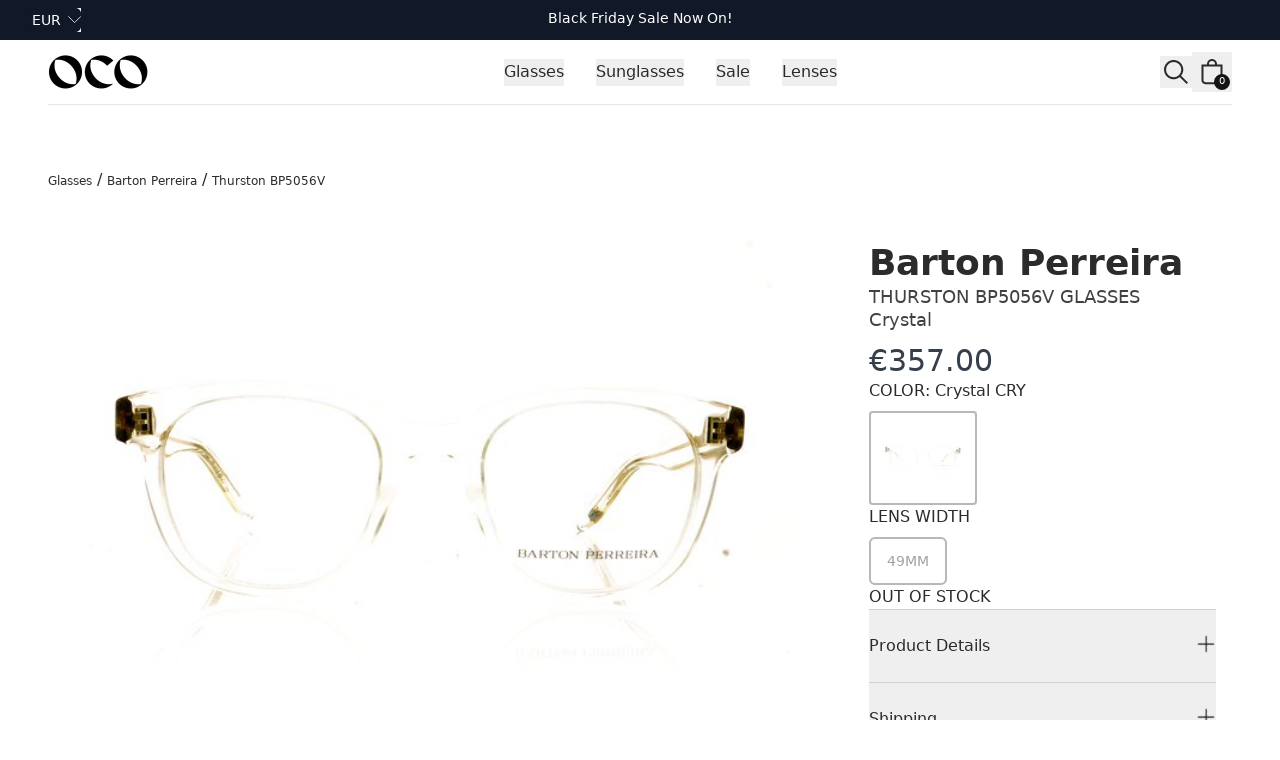

--- FILE ---
content_type: text/html
request_url: https://ocoglasses.eu/glasses/barton-perreira/bp5056v/cry?lensWidth=49
body_size: 21904
content:
<!DOCTYPE html><html lang="en"><head><meta charSet="utf-8"/><meta name="viewport" content="width=device-width, initial-scale=1"/><link rel="preload" as="image" href="https://cdn.shopify.com/s/files/1/2447/7147/files/OCO-logo-web.png?v=1632382038&amp;width=200&amp;height=108&amp;crop=center"/><link rel="preload" as="image" imageSrcSet="
            https://omnified.io/cdn-cgi/image/w=220,q=85/https:/firebasestorage.googleapis.com:443/v0/b/omnified-optical/o/images%2Feyewear_products%2Fbar-bp5056v-opt-cry%2FLEGACY__bar-bp5056v-cry__0001.jpg?alt=media&amp;token=73428e67-8a21-4fcc-8bdd-39467ae48b43 320w,
            https://omnified.io/cdn-cgi/image/w=440,q=85/https:/firebasestorage.googleapis.com:443/v0/b/omnified-optical/o/images%2Feyewear_products%2Fbar-bp5056v-opt-cry%2FLEGACY__bar-bp5056v-cry__0001.jpg?alt=media&amp;token=73428e67-8a21-4fcc-8bdd-39467ae48b43 440w,
            https://omnified.io/cdn-cgi/image/w=640,q=85/https:/firebasestorage.googleapis.com:443/v0/b/omnified-optical/o/images%2Feyewear_products%2Fbar-bp5056v-opt-cry%2FLEGACY__bar-bp5056v-cry__0001.jpg?alt=media&amp;token=73428e67-8a21-4fcc-8bdd-39467ae48b43 640w,
            https://omnified.io/cdn-cgi/image/w=800,q=85/https:/firebasestorage.googleapis.com:443/v0/b/omnified-optical/o/images%2Feyewear_products%2Fbar-bp5056v-opt-cry%2FLEGACY__bar-bp5056v-cry__0001.jpg?alt=media&amp;token=73428e67-8a21-4fcc-8bdd-39467ae48b43 800w,
            https://omnified.io/cdn-cgi/image/w=1000,q=85/https:/firebasestorage.googleapis.com:443/v0/b/omnified-optical/o/images%2Feyewear_products%2Fbar-bp5056v-opt-cry%2FLEGACY__bar-bp5056v-cry__0001.jpg?alt=media&amp;token=73428e67-8a21-4fcc-8bdd-39467ae48b43 1000w,
            https://omnified.io/cdn-cgi/image/w=1200,q=85/https:/firebasestorage.googleapis.com:443/v0/b/omnified-optical/o/images%2Feyewear_products%2Fbar-bp5056v-opt-cry%2FLEGACY__bar-bp5056v-cry__0001.jpg?alt=media&amp;token=73428e67-8a21-4fcc-8bdd-39467ae48b43 1200w,
        " imageSizes="(max-width: 640px) 90vw, 640px"/><link rel="preload" as="image" href="https://omnified.io/cdn-cgi/image/w=150,q=85/https:/firebasestorage.googleapis.com:443/v0/b/omnified-optical/o/images%2Feyewear_products%2Fbar-bp5056v-opt-cry%2FLEGACY__bar-bp5056v-cry__0001.jpg?alt=media&amp;token=73428e67-8a21-4fcc-8bdd-39467ae48b43"/><title>Barton Perreira Thurston BP5056V Crystal CRY Glasses - 49mm</title><meta property="og:title" content="Barton Perreira Thurston BP5056V Crystal CRY Glasses - 49mm"/><meta property="twitter:title" content="Barton Perreira Thurston BP5056V Crystal CRY Glasses - 49mm"/><meta name="description" content="Includes original Barton Perreira case and cloth"/><meta property="og:description" content="Includes original Barton Perreira case and cloth"/><meta property="twitter:description" content="Includes original Barton Perreira case and cloth"/><meta property="twitter:site" content="@theeyeplace"/><meta property="twitter:creator" content="@theeyeplace"/><link rel="canonical" href="https://ocoglasses.eu/glasses/barton-perreira/bp5056v/cry"/><meta property="og:url" content="https://ocoglasses.eu/glasses/barton-perreira/bp5056v/cry"/><meta property="og:image:url" content="https://firebasestorage.googleapis.com:443/v0/b/omnified-optical/o/images%2Feyewear_products%2Fbar-bp5056v-opt-cry%2FLEGACY__bar-bp5056v-cry__0001.jpg?alt=media&amp;token=73428e67-8a21-4fcc-8bdd-39467ae48b43"/><meta property="og:image:secure_url" content="https://firebasestorage.googleapis.com:443/v0/b/omnified-optical/o/images%2Feyewear_products%2Fbar-bp5056v-opt-cry%2FLEGACY__bar-bp5056v-cry__0001.jpg?alt=media&amp;token=73428e67-8a21-4fcc-8bdd-39467ae48b43"/><meta property="og:image:type" content="image/jpeg"/><meta property="og:image:url" content="https://firebasestorage.googleapis.com:443/v0/b/omnified-optical/o/images%2Feyewear_products%2Fbar-bp5056v-opt-cry%2FLEGACY__bar-bp5056v-cry__0003.jpg?alt=media&amp;token=6f9419ce-8ebd-473a-8688-c4d5cad05d4d"/><meta property="og:image:secure_url" content="https://firebasestorage.googleapis.com:443/v0/b/omnified-optical/o/images%2Feyewear_products%2Fbar-bp5056v-opt-cry%2FLEGACY__bar-bp5056v-cry__0003.jpg?alt=media&amp;token=6f9419ce-8ebd-473a-8688-c4d5cad05d4d"/><meta property="og:image:type" content="image/jpeg"/><meta property="og:image:url" content="https://firebasestorage.googleapis.com:443/v0/b/omnified-optical/o/images%2Feyewear_products%2Fbar-bp5056v-opt-cry%2FLEGACY__bar-bp5056v-cry__0006.jpg?alt=media&amp;token=b450ab80-dd7b-486f-b721-ba95b49b5e63"/><meta property="og:image:secure_url" content="https://firebasestorage.googleapis.com:443/v0/b/omnified-optical/o/images%2Feyewear_products%2Fbar-bp5056v-opt-cry%2FLEGACY__bar-bp5056v-cry__0006.jpg?alt=media&amp;token=b450ab80-dd7b-486f-b721-ba95b49b5e63"/><meta property="og:image:type" content="image/jpeg"/><meta name="robots" content="index,follow"/><link rel="icon" type="image/png" sizes="16x16" href="/favicon-16x16.png"/><link rel="icon" type="image/png" sizes="32x32" href="/favicon-32x32.png"/><link rel="apple-touch-icon" sizes="180x180" href="/apple-touch-icon.png"/><link rel="manifest" href="/site.webmanifest"/><link rel="icon" href="/favicon.ico"/><link rel="modulepreload" href="/assets/manifest-23c97d00.js"/><link rel="modulepreload" href="/assets/entry.client-BnGQhSas.js"/><link rel="modulepreload" href="/assets/index-ClqUEK24.js"/><link rel="modulepreload" href="/assets/components-D9bnGrqf.js"/><link rel="modulepreload" href="/assets/tiny-invariant-CopsF_GD.js"/><link rel="modulepreload" href="/assets/Image-Cb6P3aaK.js"/><link rel="modulepreload" href="/assets/Money-pxIGjmBL.js"/><link rel="modulepreload" href="/assets/Text-D6f-qbl8.js"/><link rel="modulepreload" href="/assets/LocalCartContext-CK1nT88_.js"/><link rel="modulepreload" href="/assets/MediaFile-LliegiXg.js"/><link rel="modulepreload" href="/assets/dialog-B9aiNSXr.js"/><link rel="modulepreload" href="/assets/Drawer-DYqqW0TX.js"/><link rel="modulepreload" href="/assets/Icon-B36xAcJ1.js"/><link rel="modulepreload" href="/assets/ProductCard-Bz1i00of.js"/><link rel="modulepreload" href="/assets/LoadingSpinner-CBaGNd3v.js"/><link rel="modulepreload" href="/assets/Button-CXZX2k6S.js"/><link rel="modulepreload" href="/assets/root-Cud2kLgD.js"/><link rel="modulepreload" href="/assets/_category._brand-CYAPpCmr.js"/><link rel="modulepreload" href="/assets/_category._brand._model-CYAPpCmr.js"/><link rel="modulepreload" href="/assets/ProductImages-BZ5qhtxo.js"/><link rel="modulepreload" href="/assets/listbox-DKoLg4hH.js"/><link rel="modulepreload" href="/assets/disclosure-wBI6Jnww.js"/><link rel="modulepreload" href="/assets/getSeoMeta-DXRzAPIL.js"/><link rel="modulepreload" href="/assets/_category._brand._model._colourway-sBNe1_tw.js"/><script id="merchantWidgetScript" src="https://www.gstatic.com/shopping/merchant/merchantwidget.js" defer=""></script><script type="text/javascript" defer="">
              document.getElementById('merchantWidgetScript').addEventListener('load', function () {
          merchantwidget.start({position: 'LEFT_BOTTOM'});
              });
            </script><script type="application/ld+json">{"@context":"https://schema.org","@type":"Organization","name":"OCO Glasses","logo":"https://cdn.shopify.com/s/files/1/2447/7147/files/OCO-logo-web.png?v=1632382038&width=200&height=108&crop=center","sameAs":["https://twitter.com/theeyeplace","https://www.facebook.com/theeyeplaceopticians","https://instagram.com/theeyeplace"],"url":"https://www.ocoglasses.eu"}</script><script type="application/ld+json">{"@context":"https://schema.org","@type":"BreadcrumbList","itemListElement":[{"@type":"ListItem","position":1,"name":"Category","item":"https://ocoglasses.eu/glasses"},{"@type":"ListItem","position":2,"name":"Barton Perreira","item":"https://ocoglasses.eu/glasses/barton-perreira"},{"@type":"ListItem","position":3,"name":"Thurston BP5056V","item":"https://ocoglasses.eu/glasses/barton-perreira/bp5056v"},{"@type":"ListItem","position":4,"name":"Crystal","item":"https://ocoglasses.eu/glasses/barton-perreira/bp5056v/cry"},{"@type":"ListItem","position":5,"name":"Barton Perreira Thurston BP5056V Crystal CRY Glasses - 49mm"}]}</script><script type="application/ld+json">{"@context":"https://schema.org","@type":"ProductGroup","name":"Barton Perreira Thurston BP5056V Glasses","description":"","brand":{"@type":"Brand","name":"Barton Perreira"},"image":"https://firebasestorage.googleapis.com:443/v0/b/omnified-optical/o/images%2Feyewear_products%2Fbar-bp5056v-opt-cry%2FLEGACY__bar-bp5056v-cry__0001.jpg?alt=media&token=73428e67-8a21-4fcc-8bdd-39467ae48b43","productGroupID":"glasses-barton-perreira-bp5056v","variesBy":["https://schema.org/size","https://schema.org/color"],"hasVariant":[{"@type":"Product","name":"Barton Perreira Thurston BP5056V Crystal CRY Glasses - 49mm","image":["https://firebasestorage.googleapis.com:443/v0/b/omnified-optical/o/images%2Feyewear_products%2Fbar-bp5056v-opt-cry%2FLEGACY__bar-bp5056v-cry__0001.jpg?alt=media&token=73428e67-8a21-4fcc-8bdd-39467ae48b43"],"material":"Acetate","description":"","category":"Glasses","sku":"/glasses/barton-perreira/bp5056v/cry/lensWidth=49","mpn":"","gtin":"849260025848","size":"49mm","color":"Clear","gender":"Unisex","offers":{"@type":"Offer","availability":"https://schema.org/OutOfStock","price":"357.00","priceCurrency":"EUR","url":"https://ocoglasses.eu/glasses/barton-perreira/bp5056v/cry?lensWidth=49","priceValidUntil":"2027-01-15T16:09:09.633Z"}}]}</script><link rel="stylesheet" href="/assets/MediaFile-ggy1BK9Y.css"/><link rel="stylesheet" href="/assets/tailwind-CeBX2rld.css"/></head><body class="flex min-h-screen flex-col"><div><a href="#mainContent" class="sr-only">Skip to content</a></div><div><header role="banner" class="h-nav bg-contrast sticky top-0 z-50 hidden w-full items-center justify-between gap-8 py-8 leading-none transition duration-300 lg:flex"><nav class="w-full"><div class="bg-gray-900"><div class="relative mx-auto flex h-10 max-w-screen-2xl items-center px-4 sm:px-6 lg:px-8"><button><span class="sr-only">Currency</span><span class="group relative -ml-2 inline-block rounded-md border-transparent bg-gray-900 focus-within:ring-2 focus-within:ring-white"><span class="flex items-center rounded-md border-transparent bg-gray-900 bg-none py-0.5 pl-2 pr-5 text-sm font-medium text-white focus:border-transparent focus:outline-none focus:ring-0 group-hover:text-gray-100">EUR</span><span class="pointer-events-none absolute inset-y-0 right-0 flex items-center"><svg xmlns="http://www.w3.org/2000/svg" viewBox="0 0 20 20" aria-hidden="true" fill="transparent" stroke="currentColor" class="h-5 w-5 transition rotate-0 -mt-1 !h-4 !w-4 text-white"><title>Caret</title><path stroke-linecap="round" stroke-linejoin="round" d="M19.5 8.25l-7.5 7.5-7.5-7.5"></path></svg></span></span></button><a data-discover="true" href="/collections/black-friday-specials"><p class="absolute left-1/2 top-2 -translate-x-1/2 whitespace-nowrap text-center text-sm font-medium text-white lg:flex-none">Black Friday Sale Now On!</p></a></div></div><div class="mx-auto max-w-screen-2xl px-4 sm:px-6 md:px-8 lg:px-12"><div class="border-b border-gray-200"><div class="flex h-16 items-center justify-between"><div class="hidden lg:flex lg:items-center"><a data-discover="true" href="/"><span class="sr-only">OCO Glasses</span><img src="https://cdn.shopify.com/s/files/1/2447/7147/files/OCO-logo-web.png?v=1632382038&amp;width=200&amp;height=108&amp;crop=center" alt="OCO Glasses logo" height="54" width="100"/></a></div><div class="ml-8"><div class="flex h-full justify-center space-x-8"><div class="relative flex" data-headlessui-state=""><div class="relative flex"><button class="border-transparent relative z-10 -mb-px flex items-center border-b-2 pt-px font-medium transition-colors duration-200 ease-out" type="button" aria-expanded="false" data-headlessui-state=""><span class="max-w-prose whitespace-pre-wrap inherit text-copy">Glasses</span></button></div></div><span hidden="" style="position:fixed;top:1px;left:1px;width:1px;height:0;padding:0;margin:-1px;overflow:hidden;clip:rect(0, 0, 0, 0);white-space:nowrap;border-width:0;display:none"></span><div class="relative flex" data-headlessui-state=""><div class="relative flex"><button class="border-transparent relative z-10 -mb-px flex items-center border-b-2 pt-px font-medium transition-colors duration-200 ease-out" type="button" aria-expanded="false" data-headlessui-state=""><span class="max-w-prose whitespace-pre-wrap inherit text-copy">Sunglasses</span></button></div></div><span hidden="" style="position:fixed;top:1px;left:1px;width:1px;height:0;padding:0;margin:-1px;overflow:hidden;clip:rect(0, 0, 0, 0);white-space:nowrap;border-width:0;display:none"></span><div class="relative flex" data-headlessui-state=""><div class="relative flex"><button class="border-transparent relative z-10 -mb-px flex items-center border-b-2 pt-px font-medium transition-colors duration-200 ease-out" type="button" aria-expanded="false" data-headlessui-state=""><span class="max-w-prose whitespace-pre-wrap inherit text-copy">Sale</span></button></div></div><span hidden="" style="position:fixed;top:1px;left:1px;width:1px;height:0;padding:0;margin:-1px;overflow:hidden;clip:rect(0, 0, 0, 0);white-space:nowrap;border-width:0;display:none"></span><div class="relative flex" data-headlessui-state=""><div class="relative flex"><button class="border-transparent relative z-10 -mb-px flex items-center border-b-2 pt-px font-medium transition-colors duration-200 ease-out" type="button" aria-expanded="false" data-headlessui-state=""><span class="max-w-prose whitespace-pre-wrap inherit text-copy">Lenses</span></button></div></div><span hidden="" style="position:fixed;top:1px;left:1px;width:1px;height:0;padding:0;margin:-1px;overflow:hidden;clip:rect(0, 0, 0, 0);white-space:nowrap;border-width:0;display:none"></span></div></div><span hidden="" style="position:fixed;top:1px;left:1px;width:1px;height:0;padding:0;margin:-1px;overflow:hidden;clip:rect(0, 0, 0, 0);white-space:nowrap;border-width:0;display:none"></span><div class="flex items-center gap-1"><button class="focus:ring-primary/5 relative flex h-8 w-8 items-center justify-center"><svg xmlns="http://www.w3.org/2000/svg" viewBox="0 0 20 20" fill="currentColor" class="h-8 w-8"><title>Search</title><path fill-rule="evenodd" d="M13.3 8.52a4.77 4.77 0 1 1-9.55 0 4.77 4.77 0 0 1 9.55 0Zm-.98 4.68a6.02 6.02 0 1 1 .88-.88l4.3 4.3-.89.88-4.3-4.3Z"></path></svg></button><a class="relative flex h-8 w-8 items-center justify-center focus:ring-gray-400 md:h-10 md:w-10" data-discover="true" href="/cart"><svg xmlns="http://www.w3.org/2000/svg" viewBox="0 0 20 20" fill="currentColor" class="h-8 w-8"><title>Bag</title><path fill-rule="evenodd" d="M8.125 5a1.875 1.875 0 0 1 3.75 0v.375h-3.75V5Zm-1.25.375V5a3.125 3.125 0 1 1 6.25 0v.375h3.5V15A2.625 2.625 0 0 1 14 17.625H6A2.625 2.625 0 0 1 3.375 15V5.375h3.5ZM4.625 15V6.625h10.75V15c0 .76-.616 1.375-1.375 1.375H6c-.76 0-1.375-.616-1.375-1.375Z"></path></svg><div class="bg-primary text-contrast absolute bottom-0.5 right-0.5 flex h-3 w-3 min-w-[0.75rem] items-center justify-center rounded-full px-[0.125rem] pb-px text-center text-[0.625rem] leading-none subpixel-antialiased md:bottom-0.5 md:right-0.5 md:h-4 md:w-4"><span>0</span></div></a></div></div></div></div></nav></header><header role="banner" class="bg-contrast text-primary h-nav sticky top-0 z-40 flex w-full items-center justify-between gap-4 px-4 leading-none md:px-8 lg:hidden"><div class="flex w-full items-center justify-start gap-6"><button class="relative flex h-8 w-8 items-center justify-center"><svg xmlns="http://www.w3.org/2000/svg" viewBox="0 0 20 20" fill="currentColor" stroke="currentColor" class="h-8 w-8"><title>Menu</title><line x1="3" y1="6.375" x2="17" y2="6.375" stroke-width="1.25"></line><line x1="3" y1="10.375" x2="17" y2="10.375" stroke-width="1.25"></line><line x1="3" y1="14.375" x2="17" y2="14.375" stroke-width="1.25"></line></svg></button><button class="relative flex h-8 w-8 items-center justify-center"><svg xmlns="http://www.w3.org/2000/svg" viewBox="0 0 20 20" fill="currentColor" class="h-8 w-8"><title>Search</title><path fill-rule="evenodd" d="M13.3 8.52a4.77 4.77 0 1 1-9.55 0 4.77 4.77 0 0 1 9.55 0Zm-.98 4.68a6.02 6.02 0 1 1 .88-.88l4.3 4.3-.89.88-4.3-4.3Z"></path></svg></button></div><a class="shrink-0" data-discover="true" href="/"><img src="https://cdn.shopify.com/s/files/1/2447/7147/files/OCO-logo-web.png?v=1632382038&amp;width=200&amp;height=108&amp;crop=center" width="80" class="w-20 sm:w-28" alt="logo"/></a><div class="flex w-full items-center justify-end gap-6"><a class="relative flex h-8 w-8 items-center justify-center focus:ring-gray-400 md:h-10 md:w-10" data-discover="true" href="/cart"><svg xmlns="http://www.w3.org/2000/svg" viewBox="0 0 20 20" fill="currentColor" class="h-8 w-8"><title>Bag</title><path fill-rule="evenodd" d="M8.125 5a1.875 1.875 0 0 1 3.75 0v.375h-3.75V5Zm-1.25.375V5a3.125 3.125 0 1 1 6.25 0v.375h3.5V15A2.625 2.625 0 0 1 14 17.625H6A2.625 2.625 0 0 1 3.375 15V5.375h3.5ZM4.625 15V6.625h10.75V15c0 .76-.616 1.375-1.375 1.375H6c-.76 0-1.375-.616-1.375-1.375Z"></path></svg><div class="bg-primary text-contrast absolute bottom-0.5 right-0.5 flex h-3 w-3 min-w-[0.75rem] items-center justify-center rounded-full px-[0.125rem] pb-px text-center text-[0.625rem] leading-none subpixel-antialiased md:bottom-0.5 md:right-0.5 md:h-4 md:w-4"><span>0</span></div></a></div></header><main role="main" id="mainContent" class="grow"><div><div class="mx-auto max-w-screen-2xl px-4 pt-4 md:px-8 lg:pt-8 xl:px-12"><div class="mx-auto max-w-screen-2xl pt-4 lg:pt-8"><p><a data-discover="true" href="/collections/glasses"><span class="max-w-prose whitespace-pre-wrap inherit text-fine subpixel-antialiased">Glasses</span></a><span> / </span><a data-discover="true" href="/collections/barton-perreira-glasses"><span class="max-w-prose whitespace-pre-wrap inherit text-fine subpixel-antialiased">Barton Perreira</span></a><span> / </span><span class="max-w-prose whitespace-pre-wrap inherit text-fine subpixel-antialiased">Thurston BP5056V</span></p></div></div><div class="mx-auto grid max-w-screen-2xl items-start pt-4 lg:grid-cols-3 lg:gap-6 lg:pt-8 xl:px-12"><div class="flex w-full min-w-0 flex-col gap-16 lg:col-span-2 lg:space-y-32 lg:pb-32"><div class="hiddenScroll hidden flex-col gap-4 lg:flex w-full pr-4 lg:col-span-2"><div to="./images?imageId=0" class="w-full snap-center bg-white" rel="prefetch"><img src="https://firebasestorage.googleapis.com:443/v0/b/omnified-optical/o/images%2Feyewear_products%2Fbar-bp5056v-opt-cry%2FLEGACY__bar-bp5056v-cry__0001.jpg?alt=media&amp;token=73428e67-8a21-4fcc-8bdd-39467ae48b43" alt="Barton Perreira Thurston BP5056V Crystal CRY Glasses" loading="eager" width="640" height="360" class="fadeIn h-full w-full rounded object-cover object-center" srcSet="
            https://omnified.io/cdn-cgi/image/w=220,q=85/https:/firebasestorage.googleapis.com:443/v0/b/omnified-optical/o/images%2Feyewear_products%2Fbar-bp5056v-opt-cry%2FLEGACY__bar-bp5056v-cry__0001.jpg?alt=media&amp;token=73428e67-8a21-4fcc-8bdd-39467ae48b43 320w,
            https://omnified.io/cdn-cgi/image/w=440,q=85/https:/firebasestorage.googleapis.com:443/v0/b/omnified-optical/o/images%2Feyewear_products%2Fbar-bp5056v-opt-cry%2FLEGACY__bar-bp5056v-cry__0001.jpg?alt=media&amp;token=73428e67-8a21-4fcc-8bdd-39467ae48b43 440w,
            https://omnified.io/cdn-cgi/image/w=640,q=85/https:/firebasestorage.googleapis.com:443/v0/b/omnified-optical/o/images%2Feyewear_products%2Fbar-bp5056v-opt-cry%2FLEGACY__bar-bp5056v-cry__0001.jpg?alt=media&amp;token=73428e67-8a21-4fcc-8bdd-39467ae48b43 640w,
            https://omnified.io/cdn-cgi/image/w=800,q=85/https:/firebasestorage.googleapis.com:443/v0/b/omnified-optical/o/images%2Feyewear_products%2Fbar-bp5056v-opt-cry%2FLEGACY__bar-bp5056v-cry__0001.jpg?alt=media&amp;token=73428e67-8a21-4fcc-8bdd-39467ae48b43 800w,
            https://omnified.io/cdn-cgi/image/w=1000,q=85/https:/firebasestorage.googleapis.com:443/v0/b/omnified-optical/o/images%2Feyewear_products%2Fbar-bp5056v-opt-cry%2FLEGACY__bar-bp5056v-cry__0001.jpg?alt=media&amp;token=73428e67-8a21-4fcc-8bdd-39467ae48b43 1000w,
            https://omnified.io/cdn-cgi/image/w=1200,q=85/https:/firebasestorage.googleapis.com:443/v0/b/omnified-optical/o/images%2Feyewear_products%2Fbar-bp5056v-opt-cry%2FLEGACY__bar-bp5056v-cry__0001.jpg?alt=media&amp;token=73428e67-8a21-4fcc-8bdd-39467ae48b43 1200w,
        " sizes="(max-width: 640px) 90vw, 640px"/></div><div to="./images?imageId=1" class="w-full snap-center bg-white" rel="prefetch"><img src="https://firebasestorage.googleapis.com:443/v0/b/omnified-optical/o/images%2Feyewear_products%2Fbar-bp5056v-opt-cry%2FLEGACY__bar-bp5056v-cry__0003.jpg?alt=media&amp;token=6f9419ce-8ebd-473a-8688-c4d5cad05d4d" alt="Barton Perreira Thurston BP5056V Crystal CRY Glasses" loading="lazy" width="640" height="360" class="fadeIn h-full w-full rounded object-cover object-center" srcSet="
            https://omnified.io/cdn-cgi/image/w=220,q=85/https:/firebasestorage.googleapis.com:443/v0/b/omnified-optical/o/images%2Feyewear_products%2Fbar-bp5056v-opt-cry%2FLEGACY__bar-bp5056v-cry__0003.jpg?alt=media&amp;token=6f9419ce-8ebd-473a-8688-c4d5cad05d4d 320w,
            https://omnified.io/cdn-cgi/image/w=440,q=85/https:/firebasestorage.googleapis.com:443/v0/b/omnified-optical/o/images%2Feyewear_products%2Fbar-bp5056v-opt-cry%2FLEGACY__bar-bp5056v-cry__0003.jpg?alt=media&amp;token=6f9419ce-8ebd-473a-8688-c4d5cad05d4d 440w,
            https://omnified.io/cdn-cgi/image/w=640,q=85/https:/firebasestorage.googleapis.com:443/v0/b/omnified-optical/o/images%2Feyewear_products%2Fbar-bp5056v-opt-cry%2FLEGACY__bar-bp5056v-cry__0003.jpg?alt=media&amp;token=6f9419ce-8ebd-473a-8688-c4d5cad05d4d 640w,
            https://omnified.io/cdn-cgi/image/w=800,q=85/https:/firebasestorage.googleapis.com:443/v0/b/omnified-optical/o/images%2Feyewear_products%2Fbar-bp5056v-opt-cry%2FLEGACY__bar-bp5056v-cry__0003.jpg?alt=media&amp;token=6f9419ce-8ebd-473a-8688-c4d5cad05d4d 800w,
            https://omnified.io/cdn-cgi/image/w=1000,q=85/https:/firebasestorage.googleapis.com:443/v0/b/omnified-optical/o/images%2Feyewear_products%2Fbar-bp5056v-opt-cry%2FLEGACY__bar-bp5056v-cry__0003.jpg?alt=media&amp;token=6f9419ce-8ebd-473a-8688-c4d5cad05d4d 1000w,
            https://omnified.io/cdn-cgi/image/w=1200,q=85/https:/firebasestorage.googleapis.com:443/v0/b/omnified-optical/o/images%2Feyewear_products%2Fbar-bp5056v-opt-cry%2FLEGACY__bar-bp5056v-cry__0003.jpg?alt=media&amp;token=6f9419ce-8ebd-473a-8688-c4d5cad05d4d 1200w,
        " sizes="(max-width: 640px) 90vw, 640px"/></div><div to="./images?imageId=2" class="w-full snap-center bg-white" rel="prefetch"><img src="https://firebasestorage.googleapis.com:443/v0/b/omnified-optical/o/images%2Feyewear_products%2Fbar-bp5056v-opt-cry%2FLEGACY__bar-bp5056v-cry__0006.jpg?alt=media&amp;token=b450ab80-dd7b-486f-b721-ba95b49b5e63" alt="Barton Perreira Thurston BP5056V Crystal CRY Glasses" loading="lazy" width="640" height="360" class="fadeIn h-full w-full rounded object-cover object-center" srcSet="
            https://omnified.io/cdn-cgi/image/w=220,q=85/https:/firebasestorage.googleapis.com:443/v0/b/omnified-optical/o/images%2Feyewear_products%2Fbar-bp5056v-opt-cry%2FLEGACY__bar-bp5056v-cry__0006.jpg?alt=media&amp;token=b450ab80-dd7b-486f-b721-ba95b49b5e63 320w,
            https://omnified.io/cdn-cgi/image/w=440,q=85/https:/firebasestorage.googleapis.com:443/v0/b/omnified-optical/o/images%2Feyewear_products%2Fbar-bp5056v-opt-cry%2FLEGACY__bar-bp5056v-cry__0006.jpg?alt=media&amp;token=b450ab80-dd7b-486f-b721-ba95b49b5e63 440w,
            https://omnified.io/cdn-cgi/image/w=640,q=85/https:/firebasestorage.googleapis.com:443/v0/b/omnified-optical/o/images%2Feyewear_products%2Fbar-bp5056v-opt-cry%2FLEGACY__bar-bp5056v-cry__0006.jpg?alt=media&amp;token=b450ab80-dd7b-486f-b721-ba95b49b5e63 640w,
            https://omnified.io/cdn-cgi/image/w=800,q=85/https:/firebasestorage.googleapis.com:443/v0/b/omnified-optical/o/images%2Feyewear_products%2Fbar-bp5056v-opt-cry%2FLEGACY__bar-bp5056v-cry__0006.jpg?alt=media&amp;token=b450ab80-dd7b-486f-b721-ba95b49b5e63 800w,
            https://omnified.io/cdn-cgi/image/w=1000,q=85/https:/firebasestorage.googleapis.com:443/v0/b/omnified-optical/o/images%2Feyewear_products%2Fbar-bp5056v-opt-cry%2FLEGACY__bar-bp5056v-cry__0006.jpg?alt=media&amp;token=b450ab80-dd7b-486f-b721-ba95b49b5e63 1000w,
            https://omnified.io/cdn-cgi/image/w=1200,q=85/https:/firebasestorage.googleapis.com:443/v0/b/omnified-optical/o/images%2Feyewear_products%2Fbar-bp5056v-opt-cry%2FLEGACY__bar-bp5056v-cry__0006.jpg?alt=media&amp;token=b450ab80-dd7b-486f-b721-ba95b49b5e63 1200w,
        " sizes="(max-width: 640px) 90vw, 640px"/></div></div><div class="relative mb-12 lg:hidden"><div class="embla overflow-hidden"><div class="embla__viewport"><div class="embla__container flex"><div class="embla__slide shrink-0 grow-0 basis-full"><div to="./images?imageId=0" class="w-full snap-center bg-white" rel="prefetch"><img src="https://firebasestorage.googleapis.com:443/v0/b/omnified-optical/o/images%2Feyewear_products%2Fbar-bp5056v-opt-cry%2FLEGACY__bar-bp5056v-cry__0001.jpg?alt=media&amp;token=73428e67-8a21-4fcc-8bdd-39467ae48b43" alt="Barton Perreira Thurston BP5056V Crystal CRY Glasses" loading="eager" width="640" height="360" class="fadeIn h-full w-full rounded object-cover object-center" srcSet="
            https://omnified.io/cdn-cgi/image/w=220,q=85/https:/firebasestorage.googleapis.com:443/v0/b/omnified-optical/o/images%2Feyewear_products%2Fbar-bp5056v-opt-cry%2FLEGACY__bar-bp5056v-cry__0001.jpg?alt=media&amp;token=73428e67-8a21-4fcc-8bdd-39467ae48b43 320w,
            https://omnified.io/cdn-cgi/image/w=440,q=85/https:/firebasestorage.googleapis.com:443/v0/b/omnified-optical/o/images%2Feyewear_products%2Fbar-bp5056v-opt-cry%2FLEGACY__bar-bp5056v-cry__0001.jpg?alt=media&amp;token=73428e67-8a21-4fcc-8bdd-39467ae48b43 440w,
            https://omnified.io/cdn-cgi/image/w=640,q=85/https:/firebasestorage.googleapis.com:443/v0/b/omnified-optical/o/images%2Feyewear_products%2Fbar-bp5056v-opt-cry%2FLEGACY__bar-bp5056v-cry__0001.jpg?alt=media&amp;token=73428e67-8a21-4fcc-8bdd-39467ae48b43 640w,
            https://omnified.io/cdn-cgi/image/w=800,q=85/https:/firebasestorage.googleapis.com:443/v0/b/omnified-optical/o/images%2Feyewear_products%2Fbar-bp5056v-opt-cry%2FLEGACY__bar-bp5056v-cry__0001.jpg?alt=media&amp;token=73428e67-8a21-4fcc-8bdd-39467ae48b43 800w,
            https://omnified.io/cdn-cgi/image/w=1000,q=85/https:/firebasestorage.googleapis.com:443/v0/b/omnified-optical/o/images%2Feyewear_products%2Fbar-bp5056v-opt-cry%2FLEGACY__bar-bp5056v-cry__0001.jpg?alt=media&amp;token=73428e67-8a21-4fcc-8bdd-39467ae48b43 1000w,
            https://omnified.io/cdn-cgi/image/w=1200,q=85/https:/firebasestorage.googleapis.com:443/v0/b/omnified-optical/o/images%2Feyewear_products%2Fbar-bp5056v-opt-cry%2FLEGACY__bar-bp5056v-cry__0001.jpg?alt=media&amp;token=73428e67-8a21-4fcc-8bdd-39467ae48b43 1200w,
        " sizes="(max-width: 640px) 90vw, 640px"/></div></div><div class="embla__slide shrink-0 grow-0 basis-full"><div to="./images?imageId=1" class="w-full snap-center bg-white" rel="prefetch"><img src="https://firebasestorage.googleapis.com:443/v0/b/omnified-optical/o/images%2Feyewear_products%2Fbar-bp5056v-opt-cry%2FLEGACY__bar-bp5056v-cry__0003.jpg?alt=media&amp;token=6f9419ce-8ebd-473a-8688-c4d5cad05d4d" alt="Barton Perreira Thurston BP5056V Crystal CRY Glasses" loading="lazy" width="640" height="360" class="fadeIn h-full w-full rounded object-cover object-center" srcSet="
            https://omnified.io/cdn-cgi/image/w=220,q=85/https:/firebasestorage.googleapis.com:443/v0/b/omnified-optical/o/images%2Feyewear_products%2Fbar-bp5056v-opt-cry%2FLEGACY__bar-bp5056v-cry__0003.jpg?alt=media&amp;token=6f9419ce-8ebd-473a-8688-c4d5cad05d4d 320w,
            https://omnified.io/cdn-cgi/image/w=440,q=85/https:/firebasestorage.googleapis.com:443/v0/b/omnified-optical/o/images%2Feyewear_products%2Fbar-bp5056v-opt-cry%2FLEGACY__bar-bp5056v-cry__0003.jpg?alt=media&amp;token=6f9419ce-8ebd-473a-8688-c4d5cad05d4d 440w,
            https://omnified.io/cdn-cgi/image/w=640,q=85/https:/firebasestorage.googleapis.com:443/v0/b/omnified-optical/o/images%2Feyewear_products%2Fbar-bp5056v-opt-cry%2FLEGACY__bar-bp5056v-cry__0003.jpg?alt=media&amp;token=6f9419ce-8ebd-473a-8688-c4d5cad05d4d 640w,
            https://omnified.io/cdn-cgi/image/w=800,q=85/https:/firebasestorage.googleapis.com:443/v0/b/omnified-optical/o/images%2Feyewear_products%2Fbar-bp5056v-opt-cry%2FLEGACY__bar-bp5056v-cry__0003.jpg?alt=media&amp;token=6f9419ce-8ebd-473a-8688-c4d5cad05d4d 800w,
            https://omnified.io/cdn-cgi/image/w=1000,q=85/https:/firebasestorage.googleapis.com:443/v0/b/omnified-optical/o/images%2Feyewear_products%2Fbar-bp5056v-opt-cry%2FLEGACY__bar-bp5056v-cry__0003.jpg?alt=media&amp;token=6f9419ce-8ebd-473a-8688-c4d5cad05d4d 1000w,
            https://omnified.io/cdn-cgi/image/w=1200,q=85/https:/firebasestorage.googleapis.com:443/v0/b/omnified-optical/o/images%2Feyewear_products%2Fbar-bp5056v-opt-cry%2FLEGACY__bar-bp5056v-cry__0003.jpg?alt=media&amp;token=6f9419ce-8ebd-473a-8688-c4d5cad05d4d 1200w,
        " sizes="(max-width: 640px) 90vw, 640px"/></div></div><div class="embla__slide shrink-0 grow-0 basis-full"><div to="./images?imageId=2" class="w-full snap-center bg-white" rel="prefetch"><img src="https://firebasestorage.googleapis.com:443/v0/b/omnified-optical/o/images%2Feyewear_products%2Fbar-bp5056v-opt-cry%2FLEGACY__bar-bp5056v-cry__0006.jpg?alt=media&amp;token=b450ab80-dd7b-486f-b721-ba95b49b5e63" alt="Barton Perreira Thurston BP5056V Crystal CRY Glasses" loading="lazy" width="640" height="360" class="fadeIn h-full w-full rounded object-cover object-center" srcSet="
            https://omnified.io/cdn-cgi/image/w=220,q=85/https:/firebasestorage.googleapis.com:443/v0/b/omnified-optical/o/images%2Feyewear_products%2Fbar-bp5056v-opt-cry%2FLEGACY__bar-bp5056v-cry__0006.jpg?alt=media&amp;token=b450ab80-dd7b-486f-b721-ba95b49b5e63 320w,
            https://omnified.io/cdn-cgi/image/w=440,q=85/https:/firebasestorage.googleapis.com:443/v0/b/omnified-optical/o/images%2Feyewear_products%2Fbar-bp5056v-opt-cry%2FLEGACY__bar-bp5056v-cry__0006.jpg?alt=media&amp;token=b450ab80-dd7b-486f-b721-ba95b49b5e63 440w,
            https://omnified.io/cdn-cgi/image/w=640,q=85/https:/firebasestorage.googleapis.com:443/v0/b/omnified-optical/o/images%2Feyewear_products%2Fbar-bp5056v-opt-cry%2FLEGACY__bar-bp5056v-cry__0006.jpg?alt=media&amp;token=b450ab80-dd7b-486f-b721-ba95b49b5e63 640w,
            https://omnified.io/cdn-cgi/image/w=800,q=85/https:/firebasestorage.googleapis.com:443/v0/b/omnified-optical/o/images%2Feyewear_products%2Fbar-bp5056v-opt-cry%2FLEGACY__bar-bp5056v-cry__0006.jpg?alt=media&amp;token=b450ab80-dd7b-486f-b721-ba95b49b5e63 800w,
            https://omnified.io/cdn-cgi/image/w=1000,q=85/https:/firebasestorage.googleapis.com:443/v0/b/omnified-optical/o/images%2Feyewear_products%2Fbar-bp5056v-opt-cry%2FLEGACY__bar-bp5056v-cry__0006.jpg?alt=media&amp;token=b450ab80-dd7b-486f-b721-ba95b49b5e63 1000w,
            https://omnified.io/cdn-cgi/image/w=1200,q=85/https:/firebasestorage.googleapis.com:443/v0/b/omnified-optical/o/images%2Feyewear_products%2Fbar-bp5056v-opt-cry%2FLEGACY__bar-bp5056v-cry__0006.jpg?alt=media&amp;token=b450ab80-dd7b-486f-b721-ba95b49b5e63 1200w,
        " sizes="(max-width: 640px) 90vw, 640px"/></div></div></div></div></div><div class="absolute -bottom-8 flex w-full justify-center gap-4"><button class="h-3 w-3 rounded-full border-2 border-white transition-all scale-125 bg-gray-700"></button><button class="h-3 w-3 rounded-full border-2 border-white transition-all bg-gray-500"></button><button class="h-3 w-3 rounded-full border-2 border-white transition-all bg-gray-500"></button></div></div><div class="hidden lg:block"><div class="mx-auto flex max-w-md flex-col items-center gap-12 md:gap-16"><img alt="Barton Perreira logo" src="https://omnified.io/cdn-cgi/image/w=550,q=85/https:/tep-website-images.s3.amazonaws.com/brand-logos/bar-logo.png" loading="lazy" class="fadeIn h-full w-full rounded object-cover object-center"/><span class="max-w-prose whitespace-pre-wrap inherit text-lead font-medium">Includes original Barton Perreira case and cloth.</span><img alt="Case and Cloth sample" src="https://omnified.io/cdn-cgi/image/w=800,q=85/https:/tep-website-images.s3.amazonaws.com/brand-case-and-cloths/bar-case.jpg" loading="lazy" class="fadeIn h-full w-full object-cover object-center rounded"/></div></div></div><div class="md:-mb-nav md:top-nav md:-translate-y-nav md:pt-nav hiddenScroll sticky mt-4 px-4 md:overflow-y-scroll"><section class="flex w-full flex-col gap-12"><div class="grid gap-3"><h1 class="flex flex-col gap-3"><a data-discover="true" href="/collections/barton-perreira-glasses"><span class="max-w-prose font-bold text-heading whitespace-normal">Barton Perreira</span></a><span class="max-w-prose whitespace-pre-wrap inherit text-lead font-medium font-light uppercase opacity-90">Thurston BP5056V Glasses</span><span class="max-w-prose whitespace-pre-wrap inherit text-lead font-medium opacity-90">Crystal</span></h1><div><h3 class="sr-only">Price</h3><h3 class="max-w-prose whitespace-pre-wrap text-copy flex gap-4 !text-3xl font-medium text-gray-800 opacity-90"><span>€357.00</span></h3></div></div><div class="flex flex-col gap-6"><div><div class="mb-2"><h5 class="font-medium">COLOR: Crystal CRY</h5></div><div class="grid grid-cols-3 gap-3 lg:gap-2 xl:gap-3"><button><a data-discover="true" href="/glasses/barton-perreira/bp5056v/cry"><div class="group relative grid h-full place-items-center rounded bg-white [min-height:94px]"><div class="border-primary/30 grid h-full w-full place-items-center rounded px-1.5 py-2 border-2"><div class="absolute inset-0.5 z-20 line-clamp-2 flex items-center justify-center rounded bg-white p-1 text-center text-sm font-semibold opacity-0 transition-all duration-300 group-hover:opacity-75">Crystal CRY</div><div class="absolute inset-0.5 z-10 line-clamp-2 flex items-center justify-center rounded bg-white/70 p-1"></div><img alt="Barton Perreira Thurston BP5056V Crystal CRY Glasses" src="https://omnified.io/cdn-cgi/image/w=150,q=85/https:/firebasestorage.googleapis.com:443/v0/b/omnified-optical/o/images%2Feyewear_products%2Fbar-bp5056v-opt-cry%2FLEGACY__bar-bp5056v-cry__0001.jpg?alt=media&amp;token=73428e67-8a21-4fcc-8bdd-39467ae48b43" class="fadeIn h-full object-center w-full rounded object-contain"/></div></div></a></button></div></div><div class=""><div class="mb-2"><h5 class="font-medium">LENS WIDTH</h5></div><fieldset aria-label="Choose a size" class="mt-2"><div class="grid grid-cols-3 gap-3 xl:grid-cols-4" id="headlessui-radiogroup-:R2pa955:" role="radiogroup"><a data-discover="true" href="/glasses/barton-perreira/bp5056v/cry?lensWidth=49"><span id="headlessui-radio-:R3mpa955:" role="radio" aria-checked="true" aria-disabled="true" tabindex="-1" data-headlessui-state="checked disabled" data-checked="" data-disabled=""><span class="flex cursor-pointer items-center justify-center rounded-md px-3 py-3 text-sm font-medium uppercase transition-opacity hover:opacity-75 sm:flex-1 text-primary/40 border-2 border-primary/30">49mm</span></span></a></div></fieldset></div></div><div class="grid gap-12"><div class="grid items-stretch gap-4">OUT OF STOCK</div></div><div class="divide-primary/20 border-primary/20 grid divide-y border-t"><div class="grid w-full text-sm" data-headlessui-state=""><button class="py-6 text-left" id="headlessui-disclosure-button-:R16a955:" type="button" aria-expanded="false" data-headlessui-state=""><div class="flex justify-between"><h4 class="max-w-prose whitespace-pre-wrap inherit text-copy">Product Details</h4><svg xmlns="http://www.w3.org/2000/svg" viewBox="0 0 20 20" fill="currentColor" stroke="currentColor" class="h-5 w-5 transform-gpu transition-transform duration-200 rotate-[135deg]"><title>Close</title><line x1="4.44194" y1="4.30806" x2="15.7556" y2="15.6218" stroke-width="1.25"></line><line y1="-0.625" x2="16" y2="-0.625" transform="matrix(-0.707107 0.707107 0.707107 0.707107 16 4.75)" stroke-width="1.25"></line></svg></div></button></div><div class="grid w-full text-sm" data-headlessui-state=""><button class="py-6 text-left" id="headlessui-disclosure-button-:R1aa955:" type="button" aria-expanded="false" data-headlessui-state=""><div class="flex justify-between"><h4 class="max-w-prose whitespace-pre-wrap inherit text-copy">Shipping</h4><svg xmlns="http://www.w3.org/2000/svg" viewBox="0 0 20 20" fill="currentColor" stroke="currentColor" class="h-5 w-5 transform-gpu transition-transform duration-200 rotate-[135deg]"><title>Close</title><line x1="4.44194" y1="4.30806" x2="15.7556" y2="15.6218" stroke-width="1.25"></line><line y1="-0.625" x2="16" y2="-0.625" transform="matrix(-0.707107 0.707107 0.707107 0.707107 16 4.75)" stroke-width="1.25"></line></svg></div></button></div><div class="grid w-full text-sm" data-headlessui-state=""><button class="py-6 text-left" id="headlessui-disclosure-button-:R1ea955:" type="button" aria-expanded="false" data-headlessui-state=""><div class="flex justify-between"><h4 class="max-w-prose whitespace-pre-wrap inherit text-copy">Returns</h4><svg xmlns="http://www.w3.org/2000/svg" viewBox="0 0 20 20" fill="currentColor" stroke="currentColor" class="h-5 w-5 transform-gpu transition-transform duration-200 rotate-[135deg]"><title>Close</title><line x1="4.44194" y1="4.30806" x2="15.7556" y2="15.6218" stroke-width="1.25"></line><line y1="-0.625" x2="16" y2="-0.625" transform="matrix(-0.707107 0.707107 0.707107 0.707107 16 4.75)" stroke-width="1.25"></line></svg></div></button></div><div class="bg-primary/5 h-px w-full"></div></div><div class="lg:hidden"><div class="mx-auto flex max-w-md flex-col items-center gap-12 md:gap-16"><img alt="Barton Perreira logo" src="https://omnified.io/cdn-cgi/image/w=550,q=85/https:/tep-website-images.s3.amazonaws.com/brand-logos/bar-logo.png" loading="lazy" class="fadeIn h-full w-full rounded object-cover object-center"/><span class="max-w-prose whitespace-pre-wrap inherit text-lead font-medium">Includes original Barton Perreira case and cloth.</span><img alt="Case and Cloth sample" src="https://omnified.io/cdn-cgi/image/w=800,q=85/https:/tep-website-images.s3.amazonaws.com/brand-case-and-cloths/bar-case.jpg" loading="lazy" class="fadeIn h-full w-full object-cover object-center rounded"/></div></div></section></div></div></div></main><footer class="bg-contrast" aria-labelledby="footer-heading"><h3 id="footer-heading" class="sr-only">Footer</h3><div class="divide-primary/30 mx-auto max-w-screen-2xl divide-y px-4 pb-8 pt-16 sm:pt-24 md:px-8 lg:px-12 lg:pt-32"><div class="border-t-primary/30 mt-16 border-t border-gray-900/10 py-12 sm:mt-20 lg:mt-24 lg:flex lg:items-center lg:justify-between"><div><h3 class="text-primary/90 text-sm font-semibold leading-6">Join our mailing list</h3><p class="text-primary/70 mt-2 text-sm leading-6">We&#x27;ll send you updates on new arrivals, special offers, and other
              discounts. We won&#x27;t share your data with anyone else.</p></div><form class="mt-6 sm:flex sm:max-w-md lg:mt-0" action="/api/newsletter" method="post"><label for="email" class="sr-only">Email address</label><input type="email" id="email" autoComplete="email" required="" class="focus:ring-primary/80 w-full min-w-0 appearance-none rounded-md border-0 bg-white px-3 py-1.5 text-base text-gray-900 shadow-sm ring-1 ring-inset ring-gray-300 placeholder:text-gray-400 focus:ring-2 focus:ring-inset sm:w-56 sm:text-sm sm:leading-6" placeholder="Enter your email" name="email"/><div class="mt-4 sm:ml-4 sm:mt-0 sm:flex-shrink-0"><button type="submit" class="bg-primary/90 hover:bg-primary/70 focus-visible:outline-primary/80 flex w-full items-center justify-center rounded-md px-3 py-2 text-sm font-semibold text-white shadow-sm focus-visible:outline focus-visible:outline-2 focus-visible:outline-offset-2">Subscribe</button></div></form></div><div class="border-t-primary/30 border-t border-gray-900/10 pb-12 pt-12 lg:flex lg:items-center lg:justify-between"><p class="text-sm">Shipping to<!-- --> <span class="font-semibold">European Union</span>.<!-- --> <button class="cursor-pointer underline underline-offset-4">Change</button></p></div><div class="grid grid-cols-1 gap-12 py-12 sm:grid-cols-2 lg:grid-cols-4"><div class="text-sm"><h3 class="text-primary/90 font-semibold leading-6">Contact Us</h3><ul class="text-primary/80 mt-6 space-y-4"><li><a href="tel:+61285997211" target="_blank" rel="noopener noreferrer">AU: +61 2 8599 7211</a></li><li><a href="tel:+18559304040" target="_blank" rel="noopener noreferrer">CA: +1 (855) 930-4040</a></li><li><a href="tel:+442086291411" target="_blank" rel="noopener noreferrer">EU: +44 20 8629 1411</a></li><li><a href="tel:+442086291411" target="_blank" rel="noopener noreferrer">UK: +44 (0) 20 8629 1411</a></li><li><a href="tel:+18447668344" target="_blank" rel="noopener noreferrer">US: 1-844-766-8344</a></li><li><a href="tel:+442086291411" target="_blank" rel="noopener noreferrer">Rest of world: +44 20 8629 1411</a></li></ul></div><div class="text-sm"><h3 class="text-primary/90 font-semibold leading-6">Customer Service</h3><ul class="text-primary/80 mt-6 space-y-4"><li><a data-discover="true" href="/contact-us">Contact Us</a></li><li><a data-discover="true" href="/shipping">Shipping</a></li><li><a data-discover="true" href="/returns-and-refunds">Returns</a></li><li><a data-discover="true" href="/order-tracking">Order Tracking</a></li><li><a data-discover="true" href="/terms-and-conditions">Terms and Conditions</a></li><li><a data-discover="true" href="/privacy-policy">Privacy Policy</a></li></ul></div><div class="text-sm"><h3 class="text-primary/90 font-semibold leading-6">Eye-Care</h3><ul class="text-primary/80 mt-6 space-y-4"><li><a data-discover="true" href="/spitalfields-optical-boutique">Visit Us</a></li><li><a data-discover="true" href="/spitalfields-optical-boutique">Book an eye test</a></li><li><a data-discover="true" href="/prescription-buying-guide">How do I order with prescription lenses?</a></li><li><a data-discover="true" href="/how-to-measure-your-pd">How to measure your PD</a></li><li><a data-discover="true" href="/lenses">Lenses</a></li></ul></div><div class="space-y-6 text-sm"><h3 class="text-primary/90 font-semibold leading-6">OCO Glasses</h3><p class="text-primary/80">Contemporary fashion meets exceptional eye-care.</p><p class="text-primary/80">OCO Glasses is part of The Eye Place Group.</p><a class="border-b-primary/80 text-primary/80 inline-block underline underline-offset-4 hover:border-b-2" data-discover="true" href="/about-us">Learn More about OCO</a></div></div><div class="pt-8"><div class="hidden pb-8 md:block"><span class="sr-only">Payment methods</span><ul class="flex items-center gap-2"><li><svg xmlns="http://www.w3.org/2000/svg" role="img" viewBox="0 0 38 24" width="38" height="24" aria-labelledby="pi-american_express"><title id="pi-american_express">American Express</title><g fill="none"><path fill="#000" d="M35,0 L3,0 C1.3,0 0,1.3 0,3 L0,21 C0,22.7 1.4,24 3,24 L35,24 C36.7,24 38,22.7 38,21 L38,3 C38,1.3 36.6,0 35,0 Z" opacity=".07"></path><path fill="#006FCF" d="M35,1 C36.1,1 37,1.9 37,3 L37,21 C37,22.1 36.1,23 35,23 L3,23 C1.9,23 1,22.1 1,21 L1,3 C1,1.9 1.9,1 3,1 L35,1"></path><path fill="#FFF" d="M8.971,10.268 L9.745,12.144 L8.203,12.144 L8.971,10.268 Z M25.046,10.346 L22.069,10.346 L22.069,11.173 L24.998,11.173 L24.998,12.412 L22.075,12.412 L22.075,13.334 L25.052,13.334 L25.052,14.073 L27.129,11.828 L25.052,9.488 L25.046,10.346 L25.046,10.346 Z M10.983,8.006 L14.978,8.006 L15.865,9.941 L16.687,8 L27.057,8 L28.135,9.19 L29.25,8 L34.013,8 L30.494,11.852 L33.977,15.68 L29.143,15.68 L28.065,14.49 L26.94,15.68 L10.03,15.68 L9.536,14.49 L8.406,14.49 L7.911,15.68 L4,15.68 L7.286,8 L10.716,8 L10.983,8.006 Z M19.646,9.084 L17.407,9.084 L15.907,12.62 L14.282,9.084 L12.06,9.084 L12.06,13.894 L10,9.084 L8.007,9.084 L5.625,14.596 L7.18,14.596 L7.674,13.406 L10.27,13.406 L10.764,14.596 L13.484,14.596 L13.484,10.661 L15.235,14.602 L16.425,14.602 L18.165,10.673 L18.165,14.603 L19.623,14.603 L19.647,9.083 L19.646,9.084 Z M28.986,11.852 L31.517,9.084 L29.695,9.084 L28.094,10.81 L26.546,9.084 L20.652,9.084 L20.652,14.602 L26.462,14.602 L28.076,12.864 L29.624,14.602 L31.499,14.602 L28.987,11.852 L28.986,11.852 Z"></path></g></svg></li><li><svg version="1.1" xmlns="http://www.w3.org/2000/svg" role="img" x="0" y="0" width="38" height="24" viewBox="0 0 165.521 105.965" xml:space="preserve" aria-labelledby="pi-apple_pay"><title id="pi-apple_pay">Apple Pay</title><path fill="#000" d="M150.698 0H14.823c-.566 0-1.133 0-1.698.003-.477.004-.953.009-1.43.022-1.039.028-2.087.09-3.113.274a10.51 10.51 0 0 0-2.958.975 9.932 9.932 0 0 0-4.35 4.35 10.463 10.463 0 0 0-.975 2.96C.113 9.611.052 10.658.024 11.696a70.22 70.22 0 0 0-.022 1.43C0 13.69 0 14.256 0 14.823v76.318c0 .567 0 1.132.002 1.699.003.476.009.953.022 1.43.028 1.036.09 2.084.275 3.11a10.46 10.46 0 0 0 .974 2.96 9.897 9.897 0 0 0 1.83 2.52 9.874 9.874 0 0 0 2.52 1.83c.947.483 1.917.79 2.96.977 1.025.183 2.073.245 3.112.273.477.011.953.017 1.43.02.565.004 1.132.004 1.698.004h135.875c.565 0 1.132 0 1.697-.004.476-.002.952-.009 1.431-.02 1.037-.028 2.085-.09 3.113-.273a10.478 10.478 0 0 0 2.958-.977 9.955 9.955 0 0 0 4.35-4.35c.483-.947.789-1.917.974-2.96.186-1.026.246-2.074.274-3.11.013-.477.02-.954.022-1.43.004-.567.004-1.132.004-1.699V14.824c0-.567 0-1.133-.004-1.699a63.067 63.067 0 0 0-.022-1.429c-.028-1.038-.088-2.085-.274-3.112a10.4 10.4 0 0 0-.974-2.96 9.94 9.94 0 0 0-4.35-4.35A10.52 10.52 0 0 0 156.939.3c-1.028-.185-2.076-.246-3.113-.274a71.417 71.417 0 0 0-1.431-.022C151.83 0 151.263 0 150.698 0z"></path><path fill="#FFF" d="M150.698 3.532l1.672.003c.452.003.905.008 1.36.02.793.022 1.719.065 2.583.22.75.135 1.38.34 1.984.648a6.392 6.392 0 0 1 2.804 2.807c.306.6.51 1.226.645 1.983.154.854.197 1.783.218 2.58.013.45.019.9.02 1.36.005.557.005 1.113.005 1.671v76.318c0 .558 0 1.114-.004 1.682-.002.45-.008.9-.02 1.35-.022.796-.065 1.725-.221 2.589a6.855 6.855 0 0 1-.645 1.975 6.397 6.397 0 0 1-2.808 2.807c-.6.306-1.228.511-1.971.645-.881.157-1.847.2-2.574.22-.457.01-.912.017-1.379.019-.555.004-1.113.004-1.669.004H14.801c-.55 0-1.1 0-1.66-.004a74.993 74.993 0 0 1-1.35-.018c-.744-.02-1.71-.064-2.584-.22a6.938 6.938 0 0 1-1.986-.65 6.337 6.337 0 0 1-1.622-1.18 6.355 6.355 0 0 1-1.178-1.623 6.935 6.935 0 0 1-.646-1.985c-.156-.863-.2-1.788-.22-2.578a66.088 66.088 0 0 1-.02-1.355l-.003-1.327V14.474l.002-1.325a66.7 66.7 0 0 1 .02-1.357c.022-.792.065-1.717.222-2.587a6.924 6.924 0 0 1 .646-1.981c.304-.598.7-1.144 1.18-1.623a6.386 6.386 0 0 1 1.624-1.18 6.96 6.96 0 0 1 1.98-.646c.865-.155 1.792-.198 2.586-.22.452-.012.905-.017 1.354-.02l1.677-.003h135.875"></path><g><g><path fill="#000" d="M43.508 35.77c1.404-1.755 2.356-4.112 2.105-6.52-2.054.102-4.56 1.355-6.012 3.112-1.303 1.504-2.456 3.959-2.156 6.266 2.306.2 4.61-1.152 6.063-2.858"></path><path fill="#000" d="M45.587 39.079c-3.35-.2-6.196 1.9-7.795 1.9-1.6 0-4.049-1.8-6.698-1.751-3.447.05-6.645 2-8.395 5.1-3.598 6.2-.95 15.4 2.55 20.45 1.699 2.5 3.747 5.25 6.445 5.151 2.55-.1 3.549-1.65 6.647-1.65 3.097 0 3.997 1.65 6.696 1.6 2.798-.05 4.548-2.5 6.247-5 1.95-2.85 2.747-5.6 2.797-5.75-.05-.05-5.396-2.101-5.446-8.251-.05-5.15 4.198-7.6 4.398-7.751-2.399-3.548-6.147-3.948-7.447-4.048"></path></g><g><path fill="#000" d="M78.973 32.11c7.278 0 12.347 5.017 12.347 12.321 0 7.33-5.173 12.373-12.529 12.373h-8.058V69.62h-5.822V32.11h14.062zm-8.24 19.807h6.68c5.07 0 7.954-2.729 7.954-7.46 0-4.73-2.885-7.434-7.928-7.434h-6.706v14.894z"></path><path fill="#000" d="M92.764 61.847c0-4.809 3.665-7.564 10.423-7.98l7.252-.442v-2.08c0-3.04-2.001-4.704-5.562-4.704-2.938 0-5.07 1.507-5.51 3.82h-5.252c.157-4.86 4.731-8.395 10.918-8.395 6.654 0 10.995 3.483 10.995 8.89v18.663h-5.38v-4.497h-.13c-1.534 2.937-4.914 4.782-8.579 4.782-5.406 0-9.175-3.222-9.175-8.057zm17.675-2.417v-2.106l-6.472.416c-3.64.234-5.536 1.585-5.536 3.95 0 2.288 1.975 3.77 5.068 3.77 3.95 0 6.94-2.522 6.94-6.03z"></path><path fill="#000" d="M120.975 79.652v-4.496c.364.051 1.247.103 1.715.103 2.573 0 4.029-1.09 4.913-3.899l.52-1.663-9.852-27.293h6.082l6.863 22.146h.13l6.862-22.146h5.927l-10.216 28.67c-2.34 6.577-5.017 8.735-10.683 8.735-.442 0-1.872-.052-2.261-.157z"></path></g></g></svg></li><li><svg viewBox="0 0 38 24" xmlns="http://www.w3.org/2000/svg" role="img" width="38" height="24" aria-labelledby="pi-diners_club"><title id="pi-diners_club">Diners Club</title><path opacity=".07" d="M35 0H3C1.3 0 0 1.3 0 3v18c0 1.7 1.4 3 3 3h32c1.7 0 3-1.3 3-3V3c0-1.7-1.4-3-3-3z"></path><path fill="#fff" d="M35 1c1.1 0 2 .9 2 2v18c0 1.1-.9 2-2 2H3c-1.1 0-2-.9-2-2V3c0-1.1.9-2 2-2h32"></path><path d="M12 12v3.7c0 .3-.2.3-.5.2-1.9-.8-3-3.3-2.3-5.4.4-1.1 1.2-2 2.3-2.4.4-.2.5-.1.5.2V12zm2 0V8.3c0-.3 0-.3.3-.2 2.1.8 3.2 3.3 2.4 5.4-.4 1.1-1.2 2-2.3 2.4-.4.2-.4.1-.4-.2V12zm7.2-7H13c3.8 0 6.8 3.1 6.8 7s-3 7-6.8 7h8.2c3.8 0 6.8-3.1 6.8-7s-3-7-6.8-7z" fill="#3086C8"></path></svg></li><li><svg viewBox="0 0 38 24" width="38" height="24" role="img" aria-labelledby="pi-discover" fill="none" xmlns="http://www.w3.org/2000/svg"><title id="pi-discover">Discover</title><path fill="#000" opacity=".07" d="M35 0H3C1.3 0 0 1.3 0 3v18c0 1.7 1.4 3 3 3h32c1.7 0 3-1.3 3-3V3c0-1.7-1.4-3-3-3z"></path><path d="M35 1c1.1 0 2 .9 2 2v18c0 1.1-.9 2-2 2H3c-1.1 0-2-.9-2-2V3c0-1.1.9-2 2-2h32z" fill="#fff"></path><path d="M3.57 7.16H2v5.5h1.57c.83 0 1.43-.2 1.96-.63.63-.52 1-1.3 1-2.11-.01-1.63-1.22-2.76-2.96-2.76zm1.26 4.14c-.34.3-.77.44-1.47.44h-.29V8.1h.29c.69 0 1.11.12 1.47.44.37.33.59.84.59 1.37 0 .53-.22 1.06-.59 1.39zm2.19-4.14h1.07v5.5H7.02v-5.5zm3.69 2.11c-.64-.24-.83-.4-.83-.69 0-.35.34-.61.8-.61.32 0 .59.13.86.45l.56-.73c-.46-.4-1.01-.61-1.62-.61-.97 0-1.72.68-1.72 1.58 0 .76.35 1.15 1.35 1.51.42.15.63.25.74.31.21.14.32.34.32.57 0 .45-.35.78-.83.78-.51 0-.92-.26-1.17-.73l-.69.67c.49.73 1.09 1.05 1.9 1.05 1.11 0 1.9-.74 1.9-1.81.02-.89-.35-1.29-1.57-1.74zm1.92.65c0 1.62 1.27 2.87 2.9 2.87.46 0 .86-.09 1.34-.32v-1.26c-.43.43-.81.6-1.29.6-1.08 0-1.85-.78-1.85-1.9 0-1.06.79-1.89 1.8-1.89.51 0 .9.18 1.34.62V7.38c-.47-.24-.86-.34-1.32-.34-1.61 0-2.92 1.28-2.92 2.88zm12.76.94l-1.47-3.7h-1.17l2.33 5.64h.58l2.37-5.64h-1.16l-1.48 3.7zm3.13 1.8h3.04v-.93h-1.97v-1.48h1.9v-.93h-1.9V8.1h1.97v-.94h-3.04v5.5zm7.29-3.87c0-1.03-.71-1.62-1.95-1.62h-1.59v5.5h1.07v-2.21h.14l1.48 2.21h1.32l-1.73-2.32c.81-.17 1.26-.72 1.26-1.56zm-2.16.91h-.31V8.03h.33c.67 0 1.03.28 1.03.82 0 .55-.36.85-1.05.85z" fill="#231F20"></path><path d="M20.16 12.86a2.931 2.931 0 100-5.862 2.931 2.931 0 000 5.862z" fill="url(#pi-paint0_linear)"></path><path opacity=".65" d="M20.16 12.86a2.931 2.931 0 100-5.862 2.931 2.931 0 000 5.862z" fill="url(#pi-paint1_linear)"></path><path d="M36.57 7.506c0-.1-.07-.15-.18-.15h-.16v.48h.12v-.19l.14.19h.14l-.16-.2c.06-.01.1-.06.1-.13zm-.2.07h-.02v-.13h.02c.06 0 .09.02.09.06 0 .05-.03.07-.09.07z" fill="#231F20"></path><path d="M36.41 7.176c-.23 0-.42.19-.42.42 0 .23.19.42.42.42.23 0 .42-.19.42-.42 0-.23-.19-.42-.42-.42zm0 .77c-.18 0-.34-.15-.34-.35 0-.19.15-.35.34-.35.18 0 .33.16.33.35 0 .19-.15.35-.33.35z" fill="#231F20"></path><path d="M37 12.984S27.09 19.873 8.976 23h26.023a2 2 0 002-1.984l.024-3.02L37 12.985z" fill="#F48120"></path><defs><linearGradient id="pi-paint0_linear" x1="21.657" y1="12.275" x2="19.632" y2="9.104" gradientUnits="userSpaceOnUse"><stop stop-color="#F89F20"></stop><stop offset=".25" stop-color="#F79A20"></stop><stop offset=".533" stop-color="#F68D20"></stop><stop offset=".62" stop-color="#F58720"></stop><stop offset=".723" stop-color="#F48120"></stop><stop offset="1" stop-color="#F37521"></stop></linearGradient><linearGradient id="pi-paint1_linear" x1="21.338" y1="12.232" x2="18.378" y2="6.446" gradientUnits="userSpaceOnUse"><stop stop-color="#F58720"></stop><stop offset=".359" stop-color="#E16F27"></stop><stop offset=".703" stop-color="#D4602C"></stop><stop offset=".982" stop-color="#D05B2E"></stop></linearGradient></defs></svg></li><li><svg xmlns="http://www.w3.org/2000/svg" role="img" viewBox="0 0 38 24" width="38" height="24" aria-labelledby="pi-google_pay"><title id="pi-google_pay">Google Pay</title><path d="M35 0H3C1.3 0 0 1.3 0 3v18c0 1.7 1.4 3 3 3h32c1.7 0 3-1.3 3-3V3c0-1.7-1.4-3-3-3z" fill="#000" opacity=".07"></path><path d="M35 1c1.1 0 2 .9 2 2v18c0 1.1-.9 2-2 2H3c-1.1 0-2-.9-2-2V3c0-1.1.9-2 2-2h32" fill="#FFF"></path><path d="M18.093 11.976v3.2h-1.018v-7.9h2.691a2.447 2.447 0 0 1 1.747.692 2.28 2.28 0 0 1 .11 3.224l-.11.116c-.47.447-1.098.69-1.747.674l-1.673-.006zm0-3.732v2.788h1.698c.377.012.741-.135 1.005-.404a1.391 1.391 0 0 0-1.005-2.354l-1.698-.03zm6.484 1.348c.65-.03 1.286.188 1.778.613.445.43.682 1.03.65 1.649v3.334h-.969v-.766h-.049a1.93 1.93 0 0 1-1.673.931 2.17 2.17 0 0 1-1.496-.533 1.667 1.667 0 0 1-.613-1.324 1.606 1.606 0 0 1 .613-1.336 2.746 2.746 0 0 1 1.698-.515c.517-.02 1.03.093 1.49.331v-.208a1.134 1.134 0 0 0-.417-.901 1.416 1.416 0 0 0-.98-.368 1.545 1.545 0 0 0-1.319.717l-.895-.564a2.488 2.488 0 0 1 2.182-1.06zM23.29 13.52a.79.79 0 0 0 .337.662c.223.176.5.269.785.263.429-.001.84-.17 1.146-.472.305-.286.478-.685.478-1.103a2.047 2.047 0 0 0-1.324-.374 1.716 1.716 0 0 0-1.03.294.883.883 0 0 0-.392.73zm9.286-3.75l-3.39 7.79h-1.048l1.281-2.728-2.224-5.062h1.103l1.612 3.885 1.569-3.885h1.097z" fill="#5F6368"></path><path d="M13.986 11.284c0-.308-.024-.616-.073-.92h-4.29v1.747h2.451a2.096 2.096 0 0 1-.9 1.373v1.134h1.464a4.433 4.433 0 0 0 1.348-3.334z" fill="#4285F4"></path><path d="M9.629 15.721a4.352 4.352 0 0 0 3.01-1.097l-1.466-1.14a2.752 2.752 0 0 1-4.094-1.44H5.577v1.17a4.53 4.53 0 0 0 4.052 2.507z" fill="#34A853"></path><path d="M7.079 12.05a2.709 2.709 0 0 1 0-1.735v-1.17H5.577a4.505 4.505 0 0 0 0 4.075l1.502-1.17z" fill="#FBBC04"></path><path d="M9.629 8.44a2.452 2.452 0 0 1 1.74.68l1.3-1.293a4.37 4.37 0 0 0-3.065-1.183 4.53 4.53 0 0 0-4.027 2.5l1.502 1.171a2.715 2.715 0 0 1 2.55-1.875z" fill="#EA4335"></path></svg></li><li><svg viewBox="0 0 38 24" xmlns="http://www.w3.org/2000/svg" width="38" height="24" role="img" aria-labelledby="pi-maestro"><title id="pi-maestro">Maestro</title><path opacity=".07" d="M35 0H3C1.3 0 0 1.3 0 3v18c0 1.7 1.4 3 3 3h32c1.7 0 3-1.3 3-3V3c0-1.7-1.4-3-3-3z"></path><path fill="#fff" d="M35 1c1.1 0 2 .9 2 2v18c0 1.1-.9 2-2 2H3c-1.1 0-2-.9-2-2V3c0-1.1.9-2 2-2h32"></path><circle fill="#EB001B" cx="15" cy="12" r="7"></circle><circle fill="#00A2E5" cx="23" cy="12" r="7"></circle><path fill="#7375CF" d="M22 12c0-2.4-1.2-4.5-3-5.7-1.8 1.3-3 3.4-3 5.7s1.2 4.5 3 5.7c1.8-1.2 3-3.3 3-5.7z"></path></svg></li><li><svg viewBox="0 0 38 24" xmlns="http://www.w3.org/2000/svg" role="img" width="38" height="24" aria-labelledby="pi-master"><title id="pi-master">Mastercard</title><path opacity=".07" d="M35 0H3C1.3 0 0 1.3 0 3v18c0 1.7 1.4 3 3 3h32c1.7 0 3-1.3 3-3V3c0-1.7-1.4-3-3-3z"></path><path fill="#fff" d="M35 1c1.1 0 2 .9 2 2v18c0 1.1-.9 2-2 2H3c-1.1 0-2-.9-2-2V3c0-1.1.9-2 2-2h32"></path><circle fill="#EB001B" cx="15" cy="12" r="7"></circle><circle fill="#F79E1B" cx="23" cy="12" r="7"></circle><path fill="#FF5F00" d="M22 12c0-2.4-1.2-4.5-3-5.7-1.8 1.3-3 3.4-3 5.7s1.2 4.5 3 5.7c1.8-1.2 3-3.3 3-5.7z"></path></svg></li><li><svg viewBox="0 0 38 24" xmlns="http://www.w3.org/2000/svg" width="38" height="24" role="img" aria-labelledby="pi-paypal"><title id="pi-paypal">PayPal</title><path opacity=".07" d="M35 0H3C1.3 0 0 1.3 0 3v18c0 1.7 1.4 3 3 3h32c1.7 0 3-1.3 3-3V3c0-1.7-1.4-3-3-3z"></path><path fill="#fff" d="M35 1c1.1 0 2 .9 2 2v18c0 1.1-.9 2-2 2H3c-1.1 0-2-.9-2-2V3c0-1.1.9-2 2-2h32"></path><path fill="#003087" d="M23.9 8.3c.2-1 0-1.7-.6-2.3-.6-.7-1.7-1-3.1-1h-4.1c-.3 0-.5.2-.6.5L14 15.6c0 .2.1.4.3.4H17l.4-3.4 1.8-2.2 4.7-2.1z"></path><path fill="#3086C8" d="M23.9 8.3l-.2.2c-.5 2.8-2.2 3.8-4.6 3.8H18c-.3 0-.5.2-.6.5l-.6 3.9-.2 1c0 .2.1.4.3.4H19c.3 0 .5-.2.5-.4v-.1l.4-2.4v-.1c0-.2.3-.4.5-.4h.3c2.1 0 3.7-.8 4.1-3.2.2-1 .1-1.8-.4-2.4-.1-.5-.3-.7-.5-.8z"></path><path fill="#012169" d="M23.3 8.1c-.1-.1-.2-.1-.3-.1-.1 0-.2 0-.3-.1-.3-.1-.7-.1-1.1-.1h-3c-.1 0-.2 0-.2.1-.2.1-.3.2-.3.4l-.7 4.4v.1c0-.3.3-.5.6-.5h1.3c2.5 0 4.1-1 4.6-3.8v-.2c-.1-.1-.3-.2-.5-.2h-.1z"></path></svg></li><li><svg xmlns="http://www.w3.org/2000/svg" role="img" viewBox="0 0 38 24" width="38" height="24" aria-labelledby="pi-shopify_pay"><title id="pi-shopify_pay">Shop Pay</title><path opacity=".07" d="M35 0H3C1.3 0 0 1.3 0 3v18c0 1.7 1.4 3 3 3h32c1.7 0 3-1.3 3-3V3c0-1.7-1.4-3-3-3z" fill="#000"></path><path d="M35 1c1.1 0 2 .9 2 2v18c0 1.1-.9 2-2 2H3c-1.1 0-2-.9-2-2V3c0-1.1.9-2 2-2h32z" fill="#5A31F4"></path><path d="M21.382 9.713c0 1.668-1.177 2.858-2.821 2.858h-1.549a.133.133 0 00-.12.08.127.127 0 00-.01.049v2.192a.129.129 0 01-.13.129h-1.084a.13.13 0 01-.13-.13V6.986a.127.127 0 01.08-.12.129.129 0 01.05-.01h2.9c1.637 0 2.814 1.19 2.814 2.858v-.001zm-1.352 0c0-.958-.658-1.658-1.55-1.658h-1.468a.13.13 0 00-.13.13v3.05a.127.127 0 00.038.092.129.129 0 00.092.038h1.468c.892.005 1.55-.695 1.55-1.652zm1.674 3.791a1.527 1.527 0 01.647-1.317c.423-.316 1.084-.48 2.055-.514l1.033-.036v-.303c0-.607-.41-.863-1.068-.863-.658 0-1.075.231-1.17.61a.127.127 0 01-.125.09h-1.022a.13.13 0 01-.126-.092.125.125 0 01-.004-.055c.152-.898.904-1.58 2.494-1.58 1.692 0 2.303.783 2.303 2.276v3.172a.13.13 0 01-.132.129h-1.03a.13.13 0 01-.13-.13v-.236a.096.096 0 00-.061-.091.1.1 0 00-.107.022c-.31.334-.808.575-1.607.575-1.175 0-1.95-.607-1.95-1.657zm3.735-.687v-.246l-1.339.07c-.705.036-1.115.326-1.115.816 0 .444.376.69 1.034.69.893 0 1.42-.48 1.42-1.33zm2.316 4.6v-.919a.13.13 0 01.049-.1.132.132 0 01.108-.027c.158.029.318.044.479.044a1.229 1.229 0 001.245-.876l.067-.211a.133.133 0 000-.088l-2.145-5.471a.13.13 0 01.06-.165.13.13 0 01.062-.015h1.04a.132.132 0 01.123.085l1.456 3.859a.131.131 0 00.125.088.133.133 0 00.125-.088l1.265-3.848a.13.13 0 01.126-.09h1.076a.134.134 0 01.132.116.134.134 0 01-.008.063l-2.295 6.076c-.528 1.413-1.433 1.773-2.43 1.773a1.959 1.959 0 01-.561-.066.132.132 0 01-.1-.14h.001zM8.57 6.4a5.363 5.363 0 00-3.683 1.427.231.231 0 00-.029.31l.618.839a.236.236 0 00.362.028 3.823 3.823 0 012.738-1.11c2.12 0 3.227 1.584 3.227 3.15 0 1.7-1.163 2.898-2.835 2.921-1.292 0-2.266-.85-2.266-1.974a1.908 1.908 0 01.713-1.48.231.231 0 00.033-.324l-.65-.815a.236.236 0 00-.339-.034 3.43 3.43 0 00-.942 1.183 3.39 3.39 0 00-.337 1.47c0 1.935 1.655 3.452 3.775 3.464h.03c2.517-.032 4.337-1.884 4.337-4.415 0-2.247-1.667-4.64-4.752-4.64z" fill="#fff"></path></svg></li><li><svg viewBox="-36 25 38 24" xmlns="http://www.w3.org/2000/svg" width="38" height="24" role="img" aria-labelledby="pi-unionpay"><title id="pi-unionpay">Union Pay</title><path fill="#005B9A" d="M-36 46.8v.7-.7zM-18.3 25v24h-7.2c-1.3 0-2.1-1-1.8-2.3l4.4-19.4c.3-1.3 1.9-2.3 3.2-2.3h1.4zm12.6 0c-1.3 0-2.9 1-3.2 2.3l-4.5 19.4c-.3 1.3.5 2.3 1.8 2.3h-4.9V25h10.8z"></path><path fill="#E9292D" d="M-19.7 25c-1.3 0-2.9 1.1-3.2 2.3l-4.4 19.4c-.3 1.3.5 2.3 1.8 2.3h-8.9c-.8 0-1.5-.6-1.5-1.4v-21c0-.8.7-1.6 1.5-1.6h14.7z"></path><path fill="#0E73B9" d="M-5.7 25c-1.3 0-2.9 1.1-3.2 2.3l-4.4 19.4c-.3 1.3.5 2.3 1.8 2.3H-26h.5c-1.3 0-2.1-1-1.8-2.3l4.4-19.4c.3-1.3 1.9-2.3 3.2-2.3h14z"></path><path fill="#059DA4" d="M2 26.6v21c0 .8-.6 1.4-1.5 1.4h-12.1c-1.3 0-2.1-1.1-1.8-2.3l4.5-19.4C-8.6 26-7 25-5.7 25H.5c.9 0 1.5.7 1.5 1.6z"></path><path fill="#fff" d="M-21.122 38.645h.14c.14 0 .28-.07.28-.14l.42-.63h1.19l-.21.35h1.4l-.21.63h-1.68c-.21.28-.42.42-.7.42h-.84l.21-.63m-.21.91h3.01l-.21.7h-1.19l-.21.7h1.19l-.21.7h-1.19l-.28 1.05c-.07.14 0 .28.28.21h.98l-.21.7h-1.89c-.35 0-.49-.21-.35-.63l.35-1.33h-.77l.21-.7h.77l.21-.7h-.7l.21-.7zm4.83-1.75v.42s.56-.42 1.12-.42h1.96l-.77 2.66c-.07.28-.35.49-.77.49h-2.24l-.49 1.89c0 .07 0 .14.14.14h.42l-.14.56h-1.12c-.42 0-.56-.14-.49-.35l1.47-5.39h.91zm1.68.77h-1.75l-.21.7s.28-.21.77-.21h1.05l.14-.49zm-.63 1.68c.14 0 .21 0 .21-.14l.14-.35h-1.75l-.14.56 1.54-.07zm-1.19.84h.98v.42h.28c.14 0 .21-.07.21-.14l.07-.28h.84l-.14.49c-.07.35-.35.49-.77.56h-.56v.77c0 .14.07.21.35.21h.49l-.14.56h-1.19c-.35 0-.49-.14-.49-.49l.07-2.1zm4.2-2.45l.21-.84h1.19l-.07.28s.56-.28 1.05-.28h1.47l-.21.84h-.21l-1.12 3.85h.21l-.21.77h-.21l-.07.35h-1.19l.07-.35h-2.17l.21-.77h.21l1.12-3.85h-.28m1.26 0l-.28 1.05s.49-.21.91-.28c.07-.35.21-.77.21-.77h-.84zm-.49 1.54l-.28 1.12s.56-.28.98-.28c.14-.42.21-.77.21-.77l-.91-.07zm.21 2.31l.21-.77h-.84l-.21.77h.84zm2.87-4.69h1.12l.07.42c0 .07.07.14.21.14h.21l-.21.7h-.77c-.28 0-.49-.07-.49-.35l-.14-.91zm-.35 1.47h3.57l-.21.77h-1.19l-.21.7h1.12l-.21.77h-1.26l-.28.42h.63l.14.84c0 .07.07.14.21.14h.21l-.21.7h-.7c-.35 0-.56-.07-.56-.35l-.14-.77-.56.84c-.14.21-.35.35-.63.35h-1.05l.21-.7h.35c.14 0 .21-.07.35-.21l.84-1.26h-1.05l.21-.77h1.19l.21-.7h-1.19l.21-.77zm-19.74-5.04c-.14.7-.42 1.19-.91 1.54-.49.35-1.12.56-1.89.56-.7 0-1.26-.21-1.54-.56-.21-.28-.35-.56-.35-.98 0-.14 0-.35.07-.56l.84-3.92h1.19l-.77 3.92v.28c0 .21.07.35.14.49.14.21.35.28.7.28s.7-.07.91-.28c.21-.21.42-.42.49-.77l.77-3.92h1.19l-.84 3.92m1.12-1.54h.84l-.07.49.14-.14c.28-.28.63-.42 1.05-.42.35 0 .63.14.77.35.14.21.21.49.14.91l-.49 2.38h-.91l.42-2.17c.07-.28.07-.49 0-.56-.07-.14-.21-.14-.35-.14-.21 0-.42.07-.56.21-.14.14-.28.35-.28.63l-.42 2.03h-.91l.63-3.57m9.8 0h.84l-.07.49.14-.14c.28-.28.63-.42 1.05-.42.35 0 .63.14.77.35s.21.49.14.91l-.49 2.38h-.91l.42-2.24c.07-.21 0-.42-.07-.49-.07-.14-.21-.14-.35-.14-.21 0-.42.07-.56.21-.14.14-.28.35-.28.63l-.42 2.03h-.91l.7-3.57m-5.81 0h.98l-.77 3.5h-.98l.77-3.5m.35-1.33h.98l-.21.84h-.98l.21-.84zm1.4 4.55c-.21-.21-.35-.56-.35-.98v-.21c0-.07 0-.21.07-.28.14-.56.35-1.05.7-1.33.35-.35.84-.49 1.33-.49.42 0 .77.14 1.05.35.21.21.35.56.35.98v.21c0 .07 0 .21-.07.28-.14.56-.35.98-.7 1.33-.35.35-.84.49-1.33.49-.35 0-.7-.14-1.05-.35m1.89-.7c.14-.21.28-.49.35-.84v-.35c0-.21-.07-.35-.14-.49a.635.635 0 0 0-.49-.21c-.28 0-.49.07-.63.28-.14.21-.28.49-.35.84v.28c0 .21.07.35.14.49.14.14.28.21.49.21.28.07.42 0 .63-.21m6.51-4.69h2.52c.49 0 .84.14 1.12.35.28.21.35.56.35.91v.28c0 .07 0 .21-.07.28-.07.49-.35.98-.7 1.26-.42.35-.84.49-1.4.49h-1.4l-.42 2.03h-1.19l1.19-5.6m.56 2.59h1.12c.28 0 .49-.07.7-.21.14-.14.28-.35.35-.63v-.28c0-.21-.07-.35-.21-.42-.14-.07-.35-.14-.7-.14h-.91l-.35 1.68zm8.68 3.71c-.35.77-.7 1.26-.91 1.47-.21.21-.63.7-1.61.7l.07-.63c.84-.28 1.26-1.4 1.54-1.96l-.28-3.78h1.19l.07 2.38.91-2.31h1.05l-2.03 4.13m-2.94-3.85l-.42.28c-.42-.35-.84-.56-1.54-.21-.98.49-1.89 4.13.91 2.94l.14.21h1.12l.7-3.29-.91.07m-.56 1.82c-.21.56-.56.84-.91.77-.28-.14-.35-.63-.21-1.19.21-.56.56-.84.91-.77.28.14.35.63.21 1.19"></path></svg></li><li><svg viewBox="0 0 38 24" xmlns="http://www.w3.org/2000/svg" role="img" width="38" height="24" aria-labelledby="pi-visa"><title id="pi-visa">Visa</title><path opacity=".07" d="M35 0H3C1.3 0 0 1.3 0 3v18c0 1.7 1.4 3 3 3h32c1.7 0 3-1.3 3-3V3c0-1.7-1.4-3-3-3z"></path><path fill="#fff" d="M35 1c1.1 0 2 .9 2 2v18c0 1.1-.9 2-2 2H3c-1.1 0-2-.9-2-2V3c0-1.1.9-2 2-2h32"></path><path d="M28.3 10.1H28c-.4 1-.7 1.5-1 3h1.9c-.3-1.5-.3-2.2-.6-3zm2.9 5.9h-1.7c-.1 0-.1 0-.2-.1l-.2-.9-.1-.2h-2.4c-.1 0-.2 0-.2.2l-.3.9c0 .1-.1.1-.1.1h-2.1l.2-.5L27 8.7c0-.5.3-.7.8-.7h1.5c.1 0 .2 0 .2.2l1.4 6.5c.1.4.2.7.2 1.1.1.1.1.1.1.2zm-13.4-.3l.4-1.8c.1 0 .2.1.2.1.7.3 1.4.5 2.1.4.2 0 .5-.1.7-.2.5-.2.5-.7.1-1.1-.2-.2-.5-.3-.8-.5-.4-.2-.8-.4-1.1-.7-1.2-1-.8-2.4-.1-3.1.6-.4.9-.8 1.7-.8 1.2 0 2.5 0 3.1.2h.1c-.1.6-.2 1.1-.4 1.7-.5-.2-1-.4-1.5-.4-.3 0-.6 0-.9.1-.2 0-.3.1-.4.2-.2.2-.2.5 0 .7l.5.4c.4.2.8.4 1.1.6.5.3 1 .8 1.1 1.4.2.9-.1 1.7-.9 2.3-.5.4-.7.6-1.4.6-1.4 0-2.5.1-3.4-.2-.1.2-.1.2-.2.1zm-3.5.3c.1-.7.1-.7.2-1 .5-2.2 1-4.5 1.4-6.7.1-.2.1-.3.3-.3H18c-.2 1.2-.4 2.1-.7 3.2-.3 1.5-.6 3-1 4.5 0 .2-.1.2-.3.2M5 8.2c0-.1.2-.2.3-.2h3.4c.5 0 .9.3 1 .8l.9 4.4c0 .1 0 .1.1.2 0-.1.1-.1.1-.1l2.1-5.1c-.1-.1 0-.2.1-.2h2.1c0 .1 0 .1-.1.2l-3.1 7.3c-.1.2-.1.3-.2.4-.1.1-.3 0-.5 0H9.7c-.1 0-.2 0-.2-.2L7.9 9.5c-.2-.2-.5-.5-.9-.6-.6-.3-1.7-.5-1.9-.5L5 8.2z" fill="#142688"></path></svg></li></ul></div><div class="md:flex md:items-center md:justify-between"><div class="flex space-x-6 md:order-2"><ul class="flex items-center gap-4"><li><a href="https://x.com/theeyeplace" target="_blank" rel="noopener noreferrer"><svg aria-hidden="true" focusable="false" role="presentation" class="h-6 w-6" viewBox="0 0 18 15"><path fill="currentColor" d="M17.64 2.6a7.33 7.33 0 01-1.75 1.82c0 .05 0 .13.02.23l.02.23a9.97 9.97 0 01-1.69 5.54c-.57.85-1.24 1.62-2.02 2.28a9.09 9.09 0 01-2.82 1.6 10.23 10.23 0 01-8.9-.98c.34.02.61.04.83.04 1.64 0 3.1-.5 4.38-1.5a3.6 3.6 0 01-3.3-2.45A2.91 2.91 0 004 9.35a3.47 3.47 0 01-2.02-1.21 3.37 3.37 0 01-.8-2.22v-.03c.46.24.98.37 1.58.4a3.45 3.45 0 01-1.54-2.9c0-.61.14-1.2.45-1.79a9.68 9.68 0 003.2 2.6 10 10 0 004.08 1.07 3 3 0 01-.13-.8c0-.97.34-1.8 1.03-2.48A3.45 3.45 0 0112.4.96a3.49 3.49 0 012.54 1.1c.8-.15 1.54-.44 2.23-.85a3.4 3.4 0 01-1.54 1.94c.74-.1 1.4-.28 2.01-.54z"></path></svg><span class="sr-only">X</span></a></li><li><a href="https://www.facebook.com/theeyeplaceopticians/" target="_blank" rel="noopener noreferrer"><svg aria-hidden="true" focusable="false" role="presentation" class="h-6 w-6" viewBox="0 0 18 18"><path fill="currentColor" d="M16.42.61c.27 0 .5.1.69.28.19.2.28.42.28.7v15.44c0 .27-.1.5-.28.69a.94.94 0 01-.7.28h-4.39v-6.7h2.25l.31-2.65h-2.56v-1.7c0-.4.1-.72.28-.93.18-.2.5-.32 1-.32h1.37V3.35c-.6-.06-1.27-.1-2.01-.1-1.01 0-1.83.3-2.45.9-.62.6-.93 1.44-.93 2.53v1.97H7.04v2.65h2.24V18H.98c-.28 0-.5-.1-.7-.28a.94.94 0 01-.28-.7V1.59c0-.27.1-.5.28-.69a.94.94 0 01.7-.28h15.44z"></path></svg><span class="sr-only">Facebook</span></a></li><li><a href="https://www.instagram.com/theeyeplace/" target="_blank" rel="noopener noreferrer"><svg aria-hidden="true" focusable="false" role="presentation" class="h-6 w-6" viewBox="0 0 18 18"><path fill="currentColor" d="M8.77 1.58c2.34 0 2.62.01 3.54.05.86.04 1.32.18 1.63.3.41.17.7.35 1.01.66.3.3.5.6.65 1 .12.32.27.78.3 1.64.05.92.06 1.2.06 3.54s-.01 2.62-.05 3.54a4.79 4.79 0 01-.3 1.63c-.17.41-.35.7-.66 1.01-.3.3-.6.5-1.01.66-.31.12-.77.26-1.63.3-.92.04-1.2.05-3.54.05s-2.62 0-3.55-.05a4.79 4.79 0 01-1.62-.3c-.42-.16-.7-.35-1.01-.66-.31-.3-.5-.6-.66-1a4.87 4.87 0 01-.3-1.64c-.04-.92-.05-1.2-.05-3.54s0-2.62.05-3.54c.04-.86.18-1.32.3-1.63.16-.41.35-.7.66-1.01.3-.3.6-.5 1-.65.32-.12.78-.27 1.63-.3.93-.05 1.2-.06 3.55-.06zm0-1.58C6.39 0 6.09.01 5.15.05c-.93.04-1.57.2-2.13.4-.57.23-1.06.54-1.55 1.02C1 1.96.7 2.45.46 3.02c-.22.56-.37 1.2-.4 2.13C0 6.1 0 6.4 0 8.77s.01 2.68.05 3.61c.04.94.2 1.57.4 2.13.23.58.54 1.07 1.02 1.56.49.48.98.78 1.55 1.01.56.22 1.2.37 2.13.4.94.05 1.24.06 3.62.06 2.39 0 2.68-.01 3.62-.05.93-.04 1.57-.2 2.13-.41a4.27 4.27 0 001.55-1.01c.49-.49.79-.98 1.01-1.56.22-.55.37-1.19.41-2.13.04-.93.05-1.23.05-3.61 0-2.39 0-2.68-.05-3.62a6.47 6.47 0 00-.4-2.13 4.27 4.27 0 00-1.02-1.55A4.35 4.35 0 0014.52.46a6.43 6.43 0 00-2.13-.41A69 69 0 008.77 0z"></path><path fill="currentColor" d="M8.8 4a4.5 4.5 0 100 9 4.5 4.5 0 000-9zm0 7.43a2.92 2.92 0 110-5.85 2.92 2.92 0 010 5.85zM13.43 5a1.05 1.05 0 100-2.1 1.05 1.05 0 000 2.1z"></path></svg><span class="sr-only">Instagram</span></a></li></ul></div><div class="text-primary/60 mt-8 text-xs leading-5 md:order-1 md:mt-0"><p>© <!-- -->2026<!-- --> / <!-- -->OCO Glasses</p><p>Website by<!-- --> <a href="https://omnified.agency" target="_blank" rel="noopener noreferrer">Omnified</a></p></div></div></div></div></footer></div><script>((STORAGE_KEY2, restoreKey) => {
    if (!window.history.state || !window.history.state.key) {
      let key2 = Math.random().toString(32).slice(2);
      window.history.replaceState({
        key: key2
      }, "");
    }
    try {
      let positions = JSON.parse(sessionStorage.getItem(STORAGE_KEY2) || "{}");
      let storedY = positions[restoreKey || window.history.state.key];
      if (typeof storedY === "number") {
        window.scrollTo(0, storedY);
      }
    } catch (error2) {
      console.error(error2);
      sessionStorage.removeItem(STORAGE_KEY2);
    }
  })("positions", null)</script><script>window.__remixContext = {"basename":"/","future":{"v3_fetcherPersist":true,"v3_relativeSplatPath":true,"v3_throwAbortReason":true,"v3_routeConfig":false,"v3_singleFetch":true,"v3_lazyRouteDiscovery":false,"unstable_optimizeDeps":false},"isSpaMode":false};window.__remixContext.stream = new ReadableStream({start(controller){window.__remixContext.streamController = controller;}}).pipeThrough(new TextEncoderStream());</script><script type="module" async="">import "/assets/manifest-23c97d00.js";
import * as route0 from "/assets/root-Cud2kLgD.js";
import * as route1 from "/assets/_category._brand-CYAPpCmr.js";
import * as route2 from "/assets/_category._brand._model-CYAPpCmr.js";
import * as route3 from "/assets/_category._brand._model._colourway-sBNe1_tw.js";

window.__remixRouteModules = {"root":route0,"routes/$category.$brand":route1,"routes/$category.$brand.$model":route2,"routes/$category.$brand.$model.$colourway":route3};

import("/assets/entry.client-BnGQhSas.js");</script><!--$--><script>window.__remixContext.streamController.enqueue("[{\"_1\":2,\"_589\":-5,\"_590\":-5},\"loaderData\",{\"_3\":4,\"_379\":380,\"_395\":396,\"_466\":467},\"root\",{\"_5\":6,\"_356\":357,\"_358\":359,\"_271\":272,\"_360\":361},\"siteConfig\",{\"_7\":8,\"_195\":196,\"_252\":253,\"_254\":255,\"_256\":257,\"_267\":268,\"_271\":272,\"_273\":272,\"_274\":275,\"_327\":328,\"_329\":330,\"_331\":332,\"_336\":337,\"_354\":355},\"navigation\",[9,101,168,180],{\"_10\":11,\"_12\":13},\"title\",\"Glasses\",\"items\",[14,18,39,56,74,83,98],{\"_10\":15,\"_16\":17},\"All Glasses\",\"to\",\"/collections/glasses\",{\"_10\":19,\"_12\":20},\"Featured Brands\",[21,24,27,30,33,36],{\"_10\":22,\"_16\":23},\"Eyevan 7285\",\"/collections/eyevan-7285-glasses\",{\"_10\":25,\"_16\":26},\"Garrett Leight\",\"/collections/garrett-leight-glasses\",{\"_10\":28,\"_16\":29},\"Taylor Morris\",\"/collections/taylor-morris-glasses\",{\"_10\":31,\"_16\":32},\"Etnia Barcelona\",\"/collections/etnia-barcelona-glasses\",{\"_10\":34,\"_16\":35},\"Mr. Leight\",\"/collections/mr-leight-glasses\",{\"_10\":37,\"_16\":38},\"Tom Ford\",\"/collections/tom-ford-glasses\",{\"_10\":40,\"_12\":41},\"Luxury Brands\",[42,45,48,51,52,53],{\"_10\":43,\"_16\":44},\"Barton Perreira\",\"/collections/barton-perreira-glasses\",{\"_10\":46,\"_16\":47},\"Dita\",\"/collections/dita-glasses\",{\"_10\":49,\"_16\":50},\"Cartier\",\"/collections/cartier-glasses\",{\"_10\":22,\"_16\":23},{\"_10\":34,\"_16\":35},{\"_10\":54,\"_16\":55},\"Thom Browne\",\"/collections/thom-browne-glasses\",{\"_10\":57,\"_12\":58},\"Classic Brands\",[59,62,65,68,71],{\"_10\":60,\"_16\":61},\"Oliver Peoples\",\"/collections/oliver-peoples-glasses\",{\"_10\":63,\"_16\":64},\"Persol\",\"/collections/persol-glasses\",{\"_10\":66,\"_16\":67},\"Ray-Ban\",\"/collections/ray-ban-glasses\",{\"_10\":69,\"_16\":70},\"Cutler And Gross\",\"/collections/cutler-and-gross-glasses\",{\"_10\":72,\"_16\":73},\"Prada\",\"/collections/prada-glasses\",{\"_10\":75,\"_12\":76},\"Scandinavian Brands\",[77,80],{\"_10\":78,\"_16\":79},\"Lindberg Glasses\",\"/collections/lindberg-glasses\",{\"_10\":81,\"_16\":82},\"Ørgreen\",\"/collections/orgreen-glasses\",{\"_10\":84,\"_12\":85},\"Frame Shapes\",[86,89,92,95],{\"_10\":87,\"_16\":88},\"Aviator\",\"/collections/aviator-glasses\",{\"_10\":90,\"_16\":91},\"Cat Eye\",\"/collections/cat-eye-glasses\",{\"_10\":93,\"_16\":94},\"Rectangular\",\"/collections/rectangular-glasses\",{\"_10\":96,\"_16\":97},\"Round\",\"/collections/round-glasses\",{\"_10\":99,\"_16\":100},\"Made In Japan\",\"/collections/made-in-japan-glasses\",{\"_10\":102,\"_12\":103},\"Sunglasses\",[104,107,124,139,153,166],{\"_10\":105,\"_16\":106},\"All Sunglasses\",\"/collections/sunglasses\",{\"_10\":19,\"_12\":108},[109,111,113,116,119,121],{\"_10\":22,\"_16\":110},\"/collections/eyevan-7285-sunglasses\",{\"_10\":25,\"_16\":112},\"/collections/garrett-leight-sunglasses\",{\"_10\":114,\"_16\":115},\"Maui Jim\",\"/collections/maui-jim-sunglasses\",{\"_10\":117,\"_16\":118},\"Lazare\",\"/collections/lazare-sunglasses\",{\"_10\":37,\"_16\":120},\"/collections/tom-ford-sunglasses\",{\"_10\":122,\"_16\":123},\"Bollé\",\"/collections/bolle-sunglasses\",{\"_10\":40,\"_12\":125},[126,128,131,134,135,137],{\"_10\":43,\"_16\":127},\"/collections/barton-perreira-sunglasses\",{\"_10\":129,\"_16\":130},\"DITA\",\"/collections/dita-sunglasses\",{\"_10\":132,\"_16\":133},\"Linda Farrow\",\"/collections/linda-farrow-sunglasses\",{\"_10\":22,\"_16\":110},{\"_10\":34,\"_16\":136},\"/collections/mr-leight-sunglasses\",{\"_10\":54,\"_16\":138},\"/collections/thom-browne-sunglasses\",{\"_10\":57,\"_12\":140},[141,144,146,148,150],{\"_10\":142,\"_16\":143},\"Gucci\",\"/collections/gucci-sunglasses\",{\"_10\":60,\"_16\":145},\"/collections/oliver-peoples-sunglasses\",{\"_10\":63,\"_16\":147},\"/collections/persol-sunglasses\",{\"_10\":66,\"_16\":149},\"/collections/ray-ban-sunglasses\",{\"_10\":151,\"_16\":152},\"Oakley\",\"/collections/oakley-sunglasses\",{\"_10\":84,\"_12\":154},[155,157,159,161,163],{\"_10\":87,\"_16\":156},\"/collections/aviator-sunglasses\",{\"_10\":90,\"_16\":158},\"/collections/cat-eye-sunglasses\",{\"_10\":93,\"_16\":160},\"/collections/rectangular-sunglasses\",{\"_10\":96,\"_16\":162},\"/collections/round-sunglasses\",{\"_10\":164,\"_16\":165},\"Wayfarer\",\"/collections/wayfarer-sunglasses\",{\"_10\":99,\"_16\":167},\"/collections/made-in-japan-sunglasses\",{\"_10\":169,\"_12\":170},\"Sale\",[171,174,177],{\"_10\":172,\"_16\":173},\"All Sale\",\"/collections/sale\",{\"_10\":175,\"_16\":176},\"Sale Glasses\",\"/collections/sale-glasses\",{\"_10\":178,\"_16\":179},\"Sale Sunglasses\",\"/collections/sale-sunglasses\",{\"_10\":181,\"_12\":182},\"Lenses\",[183,186,189,192],{\"_10\":184,\"_16\":185},\"Optical Lenses\",\"/collections/lenses\",{\"_10\":187,\"_16\":188},\"Varifocals\",\"/collections/varifocals\",{\"_10\":190,\"_16\":191},\"Occupational Lenses\",\"/collections/occupational-lenses\",{\"_10\":193,\"_16\":194},\"How do I order online with prescription lenses?\",\"/prescription-buying-guide\",\"footer\",[197,217,237],{\"_10\":198,\"_12\":199},\"Contact Us\",[200,204,207,210,212,215],{\"_10\":201,\"_202\":203},\"AU: +61 2 8599 7211\",\"href\",\"tel:+61285997211\",{\"_10\":205,\"_202\":206},\"CA: +1 (855) 930-4040\",\"tel:+18559304040\",{\"_10\":208,\"_202\":209},\"EU: +44 20 8629 1411\",\"tel:+442086291411\",{\"_10\":211,\"_202\":209},\"UK: +44 (0) 20 8629 1411\",{\"_10\":213,\"_202\":214},\"US: 1-844-766-8344\",\"tel:+18447668344\",{\"_10\":216,\"_202\":209},\"Rest of world: +44 20 8629 1411\",{\"_10\":218,\"_12\":219},\"Customer Service\",[220,222,225,228,231,234],{\"_10\":198,\"_16\":221},\"/contact-us\",{\"_10\":223,\"_16\":224},\"Shipping\",\"/shipping\",{\"_10\":226,\"_16\":227},\"Returns\",\"/returns-and-refunds\",{\"_10\":229,\"_16\":230},\"Order Tracking\",\"/order-tracking\",{\"_10\":232,\"_16\":233},\"Terms and Conditions\",\"/terms-and-conditions\",{\"_10\":235,\"_16\":236},\"Privacy Policy\",\"/privacy-policy\",{\"_10\":238,\"_12\":239},\"Eye-Care\",[240,243,245,247,250],{\"_10\":241,\"_16\":242},\"Visit Us\",\"/spitalfields-optical-boutique\",{\"_10\":244,\"_16\":242},\"Book an eye test\",{\"_10\":246,\"_16\":194},\"How do I order with prescription lenses?\",{\"_10\":248,\"_16\":249},\"How to measure your PD\",\"/how-to-measure-your-pd\",{\"_10\":181,\"_16\":251},\"/lenses\",\"shippingHTML\",\"\\n  \u003cdiv class=\\\"page-modal-content\\\"\u003e\\n\u003ch5\u003eShipping to\u0026nbsp;EU\u003c/h5\u003e\\n\u003cul\u003e\\n\u003cli\u003e\u003cstrong style=\\\"color: #81c27d;\\\"\u003eFREE\u0026nbsp;Tracked FedEx Express Service\u0026nbsp;with certain\u0026nbsp;\u003c/strong\u003e\u003cspan style=\\\"color: #81c27d;\\\" color=\\\"#81c27d\\\"\u003e\u003cspan style=\\\"caret-color: #81c27d;\\\"\u003e\u003cb\u003eproducts\u003c/b\u003e\u003c/span\u003e\u003c/span\u003e\u003c/li\u003e\\n\u003cli\u003eShipping price calculated at checkout, depending on location\u003c/li\u003e\\n\u003cli\u003eAllow 1-3 working days for delivery, depending on location\u003c/li\u003e\\n\u003c/ul\u003e\\n\u003ch5\u003eShipping to Rest of World\u003c/h5\u003e\\n\u003cul\u003e\\n\u003cli style=\\\"color: #81c27d;\\\"\u003e\u003cstrong style=\\\"color: #81c27d;\\\"\u003eTracked FedEx Express Service\u0026nbsp;\u003c/strong\u003e\u003cstrong\u003eFREE with certain products\u003c/strong\u003e\u003c/li\u003e\\n\u003cli\u003eS\u003cspan\u003ehipping price calculated at checkout, depending on location\u003c/span\u003e\u003c/li\u003e\\n\u003cli\u003eAllow 1-5 working days for delivery, depending on location\u003c/li\u003e\\n\u003c/ul\u003e\\n\u003ch5\u003e\u003c/h5\u003e\\n\u003ch5\u003ePrescription Orders\u003c/h5\u003e\\n\u003cp\u003eMost orders with prescription lenses usually take 2-3 days to dispatch.\u003c/p\u003e\\n\u003cp\u003eMore complicated prescription orders can take up to 10 days for dispatch.\u003c/p\u003e\\n\u003cp\u003eThe manufacturing time for prescription eyewear depends on a number of factors including your prescription and the lens type.\u003c/p\u003e\\n\u003cp\u003ePlease contact customer service for an accurate quote of the build time.\u003c/p\u003e\\n\u003ch5\u003eDuties and Taxes\u003c/h5\u003e\\n\u003cp\u003eAll orders are dispatched from the UK.\u003c/p\u003e\\n\u003cp\u003eAll prices on our website are inclusive of all duties and taxes.\u003c/p\u003e\\n\u003c/div\u003e\",\"returnsHTML\",\"\u003cmeta charset=\\\"UTF-8\\\"\u003e\\n\u003ch5\u003e14-DAY RETURNS\u003c/h5\u003e\\n\u003cp\u003eWe offer a 14-day\u003cspan\u003e\u0026nbsp;\u003c/span\u003ereturn or exchange policy from the day you receive your order.\u003c/p\u003e\\n\u003cp\u003eWe're happy to refund any frames/sunglasses you are not 100% happy with providing we receive them unused, as new, along with a completed\u0026nbsp;\u003cstrong\u003e\u003ca href=\\\"https://cdn.shopify.com/s/files/1/2447/6889/files/OCO-returns-form-30-day.pdf?5632609942272626808\\\"\u003ereturns form\u003c/a\u003e\u003c/strong\u003e\u0026nbsp;within this 14-day period.\u003c/p\u003e\\n\u003cp\u003eYou will be credited via your original method of payment and notified via email when this process is complete.\u003c/p\u003e\\n\u003cp\u003eThe following items are exempt from being refunded:\u003c/p\u003e\\n\u003cul\u003e\\n\u003cli\u003ePrescription lenses\u003c/li\u003e\\n\u003cli\u003eOutbound shipping costs\u003c/li\u003e\\n\u003c/ul\u003e\\n\u003cp\u003e\u003cspan\u003eItems must be returned to the UK address provided on the returns form, via a \u003cstrong\u003etracked shipping method\u003c/strong\u003e.\u003c/span\u003e\u003c/p\u003e\\n\u003cp\u003e\u003cspan\u003eIt is important that a tracked service is used, or if your\u0026nbsp;\u003c/span\u003ereturn gets lost you won't be covered.\u003c/p\u003e\\n\u003cp\u003eWe suggest that you use the \u003cstrong\u003e\u003ca title=\\\"Click \u0026amp; Ship\\\" href=\\\"https://www.usps.com/\\\" target=\\\"_blank\\\"\u003eClick-N-Ship\u003c/a\u003e\u003c/strong\u003e\u0026nbsp;service from USPS - the approximate cost is $25.\u003c/p\u003e\",\"locale\",{\"_258\":259,\"_256\":260,\"_261\":262,\"_263\":264,\"_265\":266},\"currency\",\"EUR\",\"en-EU\",\"name\",\"European Union\",\"shopifyPriceListId\",\"gid://shopify/PriceList/23661379759\",\"shopifyBuyerCountryCode\",\"FR\",\"priceListIds\",[269,270],\"prl_eur-derived-from-optix\",\"prl_eur-derived-from-gbp-rrp\",\"channelId\",\"oco-eu\",\"searchIndexHandle\",\"labelMap\",{\"_276\":11,\"_277\":102,\"_278\":279,\"_280\":281,\"_282\":283,\"_284\":285,\"_286\":287,\"_288\":289,\"_290\":291,\"_292\":291,\"_293\":294,\"_295\":296,\"_297\":298,\"_299\":300,\"_301\":302,\"_303\":304,\"_305\":306,\"_307\":308,\"_309\":310,\"_311\":312,\"_313\":314,\"_315\":316,\"_317\":318,\"_319\":320,\"_321\":322,\"_323\":324,\"_325\":285,\"_326\":285},\"glasses\",\"sunglasses\",\"clip\",\"Clip\",\"snow-goggles\",\"Snow Goggles\",\"category\",\"Category\",\"brand\",\"Brand\",\"model\",\"Model\",\"colourCode\",\"Color Code\",\"colour\",\"Color\",\"colourCategories\",\"lensWidth\",\"Lens Width\",\"inStock\",\"In Stock\",\"onSale\",\"On Sale\",\"frameShape\",\"Frame Shape\",\"frameMaterial\",\"Frame Material\",\"nosePads\",\"Nose Pads\",\"flashMirror\",\"Flash Mirror\",\"kids\",\"Kids\",\"polarised\",\"Polarized\",\"mirror\",\"Mirror\",\"ecoFriendly\",\"Eco Friendly\",\"photochromic\",\"Photochromic\",\"gradient\",\"Gradient\",\"lensColour\",\"Lens Color\",\"material\",\"Material\",\"shape\",\"Shape\",\"brandHandle\",\"brandName\",\"shopName\",\"OCO Glasses\",\"shopLogo\",\"https://cdn.shopify.com/s/files/1/2447/7147/files/OCO-logo-web.png?v=1632382038\u0026width=200\u0026height=108\u0026crop=center\",\"topBanner\",{\"_333\":334,\"_16\":335},\"text\",\"Black Friday Sale Now On!\",\"/collections/black-friday-specials\",\"rootSeoInput\",{\"_338\":339,\"_340\":341,\"_342\":343,\"_344\":345,\"_346\":347},\"truncatedTitle\",\"Home | OCO Glasses\",\"truncatedDescription\",\"Contemporary fashion meets exceptional eye-care, online and at our Spitalfields boutique. Free next day delivery \u0026 free returns!\",\"twitterHandle\",\"theeyeplace\",\"url\",\"https://www.ocoglasses.eu\",\"jsonLd\",{\"_261\":328,\"_348\":330,\"_349\":350},\"logo\",\"sameAs\",[351,352,353],\"https://twitter.com/theeyeplace\",\"https://www.facebook.com/theeyeplaceopticians\",\"https://instagram.com/theeyeplace\",\"fathomSiteID\",\"XGZJFXHP\",\"typesenseApiKey\",\"SeGAEdUtABEK7gPP1Vb8FtcoH2PXKROw\",\"typesenseHost\",\"ghckdb7vytqr5i06p-1.a1.typesense.net\",\"seo\",{\"_10\":339,\"_362\":341,\"_363\":364,\"_344\":345,\"_365\":366,\"_369\":370,\"_346\":374},\"description\",\"handle\",\"@theeyeplace\",\"media\",{\"_367\":368,\"_344\":330},\"type\",\"image\",\"robots\",{\"_371\":372,\"_373\":372},\"noIndex\",false,\"noFollow\",{\"_375\":376,\"_377\":378,\"_261\":328,\"_348\":330,\"_349\":350,\"_344\":345},\"@context\",\"https://schema.org\",\"@type\",\"Organization\",\"routes/$category.$brand\",{\"_284\":381},{\"_261\":43,\"_363\":382,\"_383\":384,\"_348\":385,\"_386\":387,\"_391\":392,\"_393\":392,\"_394\":392},\"barton-perreira\",\"websiteExclusionStatus\",\"NoRestrictions\",\"https://tep-website-images.s3.amazonaws.com/brand-logos/bar-logo.png\",\"caseAndCloth\",{\"_388\":389,\"_333\":390},\"imageUrl\",\"https://tep-website-images.s3.amazonaws.com/brand-case-and-cloths/bar-case.jpg\",\"Includes original Barton Perreira case and cloth.\",\"genericCollectionDescription\",\"Barton Perreira is the luxurious brainchild of Bill Barton and Patty Perreira, two industry aficionados with design and business expertise respectively. Founded in LA, 2007, the brand represents pure luxury, albeit with pop and vintage inspirations.\",\"opticalCollectionDescription\",\"sunCollectionDescription\",\"routes/$category.$brand.$model\",{\"_286\":397},{\"_261\":398,\"_363\":399,\"_362\":-5,\"_400\":401,\"_445\":446,\"_462\":463,\"_282\":464,\"_284\":465},\"Thurston BP5056V\",\"bp5056v\",\"defaultItem\",{\"_402\":403,\"_16\":404,\"_10\":405,\"_365\":406,\"_282\":415,\"_284\":416,\"_286\":417,\"_418\":419,\"_421\":422,\"_433\":434,\"_437\":438,\"_439\":440},\"itemId\",\"qx76c7ywqyy7g5yqsn5xczxtyh6yk81g\",\"/glasses/barton-perreira/bp5056v/cry?lensWidth=49\",\"Barton Perreira Thurston BP5056V Crystal CRY Glasses - 49mm\",[407,411,413],{\"_408\":409,\"_367\":368,\"_344\":410},\"alt\",\"Barton Perreira Thurston BP5056V Crystal CRY Glasses\",\"https://firebasestorage.googleapis.com:443/v0/b/omnified-optical/o/images%2Feyewear_products%2Fbar-bp5056v-opt-cry%2FLEGACY__bar-bp5056v-cry__0001.jpg?alt=media\u0026token=73428e67-8a21-4fcc-8bdd-39467ae48b43\",{\"_408\":409,\"_367\":368,\"_344\":412},\"https://firebasestorage.googleapis.com:443/v0/b/omnified-optical/o/images%2Feyewear_products%2Fbar-bp5056v-opt-cry%2FLEGACY__bar-bp5056v-cry__0003.jpg?alt=media\u0026token=6f9419ce-8ebd-473a-8688-c4d5cad05d4d\",{\"_408\":409,\"_367\":368,\"_344\":414},\"https://firebasestorage.googleapis.com:443/v0/b/omnified-optical/o/images%2Feyewear_products%2Fbar-bp5056v-opt-cry%2FLEGACY__bar-bp5056v-cry__0006.jpg?alt=media\u0026token=b450ab80-dd7b-486f-b721-ba95b49b5e63\",{\"_261\":11,\"_363\":276},{\"_261\":43,\"_363\":382},{\"_261\":398,\"_363\":399},\"colourway\",{\"_261\":409,\"_363\":420},\"cry\",\"attributes\",{\"_301\":423,\"_299\":425,\"_293\":427,\"_428\":403,\"_429\":430,\"_307\":372,\"_431\":432},[424],\"Acetate\",[426],\"Panto\",49,\"sku\",\"gtin\",\"849260025848\",\"sex\",\"Unisex\",\"price\",{\"_435\":436,\"_258\":259},\"amountCents\",35700,\"inventoryLevel\",0,\"selectedOptions\",[441],{\"_442\":293,\"_443\":444},\"attribute\",\"value\",\"49\",\"colourways\",[447],{\"_363\":420,\"_421\":448,\"_437\":438,\"_16\":460,\"_368\":461},{\"_449\":450,\"_451\":452,\"_453\":450,\"_288\":454,\"_455\":456,\"_458\":459},\"colourShort\",\"Crystal\",\"colourShortWithCode\",\"Crystal CRY\",\"colourDescriptiveName\",\"CRY\",\"frameColourCategories\",[457],\"Clear\",\"lensColourCategories\",[],\"/glasses/barton-perreira/bp5056v/cry\",{\"_344\":410,\"_408\":409},\"options\",[293],{\"_261\":11,\"_363\":276},{\"_261\":43,\"_363\":382},\"routes/$category.$brand.$model.$colourway\",{\"_418\":468,\"_344\":511,\"_360\":512,\"_573\":574},{\"_462\":469,\"_363\":420,\"_10\":409,\"_421\":470,\"_473\":474,\"_400\":477,\"_437\":438,\"_12\":492,\"_282\":508,\"_284\":509,\"_286\":510},[293],{\"_449\":450,\"_451\":452,\"_453\":450,\"_288\":454,\"_455\":471,\"_458\":472},[457],[],\"priceRange\",{\"_475\":436,\"_476\":436,\"_258\":259},\"min\",\"max\",{\"_402\":403,\"_16\":404,\"_10\":405,\"_365\":478,\"_282\":482,\"_284\":483,\"_286\":484,\"_418\":485,\"_421\":486,\"_433\":489,\"_437\":438,\"_439\":490},[479,480,481],{\"_408\":409,\"_367\":368,\"_344\":410},{\"_408\":409,\"_367\":368,\"_344\":412},{\"_408\":409,\"_367\":368,\"_344\":414},{\"_261\":11,\"_363\":276},{\"_261\":43,\"_363\":382},{\"_261\":398,\"_363\":399},{\"_261\":409,\"_363\":420},{\"_301\":487,\"_299\":488,\"_293\":427,\"_428\":403,\"_429\":430,\"_307\":372,\"_431\":432},[424],[426],{\"_435\":436,\"_258\":259},[491],{\"_442\":293,\"_443\":444},[493],{\"_402\":403,\"_16\":404,\"_10\":405,\"_365\":494,\"_282\":498,\"_284\":499,\"_286\":500,\"_418\":501,\"_421\":502,\"_433\":505,\"_437\":438,\"_439\":506},[495,496,497],{\"_408\":409,\"_367\":368,\"_344\":410},{\"_408\":409,\"_367\":368,\"_344\":412},{\"_408\":409,\"_367\":368,\"_344\":414},{\"_261\":11,\"_363\":276},{\"_261\":43,\"_363\":382},{\"_261\":398,\"_363\":399},{\"_261\":409,\"_363\":420},{\"_301\":503,\"_299\":504,\"_293\":427,\"_428\":403,\"_429\":430,\"_307\":372,\"_431\":432},[424],[426],{\"_435\":436,\"_258\":259},[507],{\"_442\":293,\"_443\":444},{\"_261\":11,\"_363\":276},{\"_261\":43,\"_363\":382},{\"_261\":398,\"_363\":399},\"https://ocoglasses.eu/glasses/barton-perreira/bp5056v/cry?lensWidth=49\",{\"_10\":405,\"_362\":513,\"_365\":514,\"_346\":518,\"_571\":572,\"_344\":537},\"Includes original Barton Perreira case and cloth\",[515,516,517],{\"_344\":410,\"_367\":368,\"_408\":409},{\"_344\":412,\"_367\":368,\"_408\":409},{\"_344\":414,\"_367\":368,\"_408\":409},[519,540],{\"_375\":376,\"_377\":520,\"_521\":522},\"BreadcrumbList\",\"itemListElement\",[523,529,532,535,538],{\"_377\":524,\"_525\":526,\"_261\":283,\"_527\":528},\"ListItem\",\"position\",1,\"item\",\"https://ocoglasses.eu/glasses\",{\"_377\":524,\"_525\":530,\"_261\":43,\"_527\":531},2,\"https://ocoglasses.eu/glasses/barton-perreira\",{\"_377\":524,\"_525\":533,\"_261\":398,\"_527\":534},3,\"https://ocoglasses.eu/glasses/barton-perreira/bp5056v\",{\"_377\":524,\"_525\":536,\"_261\":450,\"_527\":537},4,\"https://ocoglasses.eu/glasses/barton-perreira/bp5056v/cry\",{\"_377\":524,\"_525\":539,\"_261\":405},5,{\"_375\":376,\"_377\":541,\"_261\":542,\"_362\":543,\"_284\":544,\"_368\":410,\"_545\":546,\"_547\":548,\"_551\":552},\"ProductGroup\",\"Barton Perreira Thurston BP5056V Glasses\",\"\",{\"_377\":285,\"_261\":43},\"productGroupID\",\"glasses-barton-perreira-bp5056v\",\"variesBy\",[549,550],\"https://schema.org/size\",\"https://schema.org/color\",\"hasVariant\",[553],{\"_377\":554,\"_261\":405,\"_368\":555,\"_321\":424,\"_362\":543,\"_282\":11,\"_428\":556,\"_557\":543,\"_429\":430,\"_558\":559,\"_560\":457,\"_561\":432,\"_562\":563},\"Product\",[410],\"/glasses/barton-perreira/bp5056v/cry/lensWidth=49\",\"mpn\",\"size\",\"49mm\",\"color\",\"gender\",\"offers\",{\"_377\":564,\"_565\":566,\"_433\":567,\"_568\":259,\"_344\":511,\"_569\":570},\"Offer\",\"availability\",\"https://schema.org/OutOfStock\",\"357.00\",\"priceCurrency\",\"priceValidUntil\",\"2027-01-15T16:09:09.633Z\",\"alternates\",[],\"selectedItem\",{\"_402\":403,\"_16\":404,\"_10\":405,\"_365\":575,\"_282\":579,\"_284\":580,\"_286\":581,\"_418\":582,\"_421\":583,\"_433\":586,\"_437\":438,\"_439\":587},[576,577,578],{\"_408\":409,\"_367\":368,\"_344\":410},{\"_408\":409,\"_367\":368,\"_344\":412},{\"_408\":409,\"_367\":368,\"_344\":414},{\"_261\":11,\"_363\":276},{\"_261\":43,\"_363\":382},{\"_261\":398,\"_363\":399},{\"_261\":409,\"_363\":420},{\"_301\":584,\"_299\":585,\"_293\":427,\"_428\":403,\"_429\":430,\"_307\":372,\"_431\":432},[424],[426],{\"_435\":436,\"_258\":259},[588],{\"_442\":293,\"_443\":444},\"actionData\",\"errors\"]\n");</script><!--$--><script>window.__remixContext.streamController.close();</script><!--/$--><!--/$--><script defer src="https://static.cloudflareinsights.com/beacon.min.js/vcd15cbe7772f49c399c6a5babf22c1241717689176015" integrity="sha512-ZpsOmlRQV6y907TI0dKBHq9Md29nnaEIPlkf84rnaERnq6zvWvPUqr2ft8M1aS28oN72PdrCzSjY4U6VaAw1EQ==" data-cf-beacon='{"version":"2024.11.0","token":"f1585e078301417795b49e7a544be8a0","r":1,"server_timing":{"name":{"cfCacheStatus":true,"cfEdge":true,"cfExtPri":true,"cfL4":true,"cfOrigin":true,"cfSpeedBrain":true},"location_startswith":null}}' crossorigin="anonymous"></script>
</body></html>

--- FILE ---
content_type: application/javascript
request_url: https://ocoglasses.eu/assets/LoadingSpinner-CBaGNd3v.js
body_size: 76851
content:
import{g as Sn,r as Z,R as Wl,e as Aa,Q as w,P as Bl,j as $e}from"./index-ClqUEK24.js";const Oi="7.13.5";function Re(){this._events=this._events||{},this._maxListeners=this._maxListeners||void 0}var Bi=Re;Re.prototype._events=void 0;Re.prototype._maxListeners=void 0;Re.defaultMaxListeners=10;Re.prototype.setMaxListeners=function(e){if(!Ql(e)||e<0||isNaN(e))throw TypeError("n must be a positive number");return this._maxListeners=e,this};Re.prototype.emit=function(e){var t,r,n,a,l,o;if(this._events||(this._events={}),e==="error"&&(!this._events.error||kt(this._events.error)&&!this._events.error.length)){if(t=arguments[1],t instanceof Error)throw t;var u=new Error('Uncaught, unspecified "error" event. ('+t+")");throw u.context=t,u}if(r=this._events[e],fu(r))return!1;if(Ke(r))switch(arguments.length){case 1:r.call(this);break;case 2:r.call(this,arguments[1]);break;case 3:r.call(this,arguments[1],arguments[2]);break;default:a=Array.prototype.slice.call(arguments,1),r.apply(this,a)}else if(kt(r))for(a=Array.prototype.slice.call(arguments,1),o=r.slice(),n=o.length,l=0;l<n;l++)o[l].apply(this,a);return!0};Re.prototype.addListener=function(e,t){var r;if(!Ke(t))throw TypeError("listener must be a function");return this._events||(this._events={}),this._events.newListener&&this.emit("newListener",e,Ke(t.listener)?t.listener:t),this._events[e]?kt(this._events[e])?this._events[e].push(t):this._events[e]=[this._events[e],t]:this._events[e]=t,kt(this._events[e])&&!this._events[e].warned&&(fu(this._maxListeners)?r=Re.defaultMaxListeners:r=this._maxListeners,r&&r>0&&this._events[e].length>r&&(this._events[e].warned=!0,console.error("(node) warning: possible EventEmitter memory leak detected. %d listeners added. Use emitter.setMaxListeners() to increase limit.",this._events[e].length),typeof console.trace=="function"&&console.trace())),this};Re.prototype.on=Re.prototype.addListener;Re.prototype.once=function(e,t){if(!Ke(t))throw TypeError("listener must be a function");var r=!1;function n(){this.removeListener(e,n),r||(r=!0,t.apply(this,arguments))}return n.listener=t,this.on(e,n),this};Re.prototype.removeListener=function(e,t){var r,n,a,l;if(!Ke(t))throw TypeError("listener must be a function");if(!this._events||!this._events[e])return this;if(r=this._events[e],a=r.length,n=-1,r===t||Ke(r.listener)&&r.listener===t)delete this._events[e],this._events.removeListener&&this.emit("removeListener",e,t);else if(kt(r)){for(l=a;l-- >0;)if(r[l]===t||r[l].listener&&r[l].listener===t){n=l;break}if(n<0)return this;r.length===1?(r.length=0,delete this._events[e]):r.splice(n,1),this._events.removeListener&&this.emit("removeListener",e,t)}return this};Re.prototype.removeAllListeners=function(e){var t,r;if(!this._events)return this;if(!this._events.removeListener)return arguments.length===0?this._events={}:this._events[e]&&delete this._events[e],this;if(arguments.length===0){for(t in this._events)t!=="removeListener"&&this.removeAllListeners(t);return this.removeAllListeners("removeListener"),this._events={},this}if(r=this._events[e],Ke(r))this.removeListener(e,r);else if(r)for(;r.length;)this.removeListener(e,r[r.length-1]);return delete this._events[e],this};Re.prototype.listeners=function(e){var t;return!this._events||!this._events[e]?t=[]:Ke(this._events[e])?t=[this._events[e]]:t=this._events[e].slice(),t};Re.prototype.listenerCount=function(e){if(this._events){var t=this._events[e];if(Ke(t))return 1;if(t)return t.length}return 0};Re.listenerCount=function(e,t){return e.listenerCount(t)};function Ke(e){return typeof e=="function"}function Ql(e){return typeof e=="number"}function kt(e){return typeof e=="object"&&e!==null}function fu(e){return e===void 0}const Kl=Sn(Bi);function Gl(e,t){e.prototype=Object.create(t.prototype,{constructor:{value:e,enumerable:!1,writable:!0,configurable:!0}})}var hu=Gl,Vl=Bi,zl=hu;function or(e,t,r){this.main=e,this.fn=t,this.recommendFn=r,this.lastResults=null,this.lastRecommendResults=null}zl(or,Vl);or.prototype.detach=function(){this.removeAllListeners(),this.main.detachDerivedHelper(this)};or.prototype.getModifiedState=function(e){return this.fn(e)};or.prototype.getModifiedRecommendState=function(e){return this.recommendFn(e)};var Jl=or;function Xl(e){return typeof e!="string"?e:String(e).replace(/^-/,"\\-")}function Yl(e){return typeof e!="string"?e:e.replace(/^\\-/,"-")}var Qi={escapeFacetValue:Xl,unescapeFacetValue:Yl};function Zl(e){return typeof e=="object"&&e!==null?Ki(Array.isArray(e)?[]:{},e):e}function yn(e){return typeof e=="function"||Array.isArray(e)||Object.prototype.toString.call(e)==="[object Object]"}function Ki(e,t){if(e===t)return e;for(var r in t)if(!(!Object.prototype.hasOwnProperty.call(t,r)||r==="__proto__"||r==="constructor")){var n=t[r],a=e[r];typeof a<"u"&&typeof n>"u"||(yn(a)&&yn(n)?e[r]=Ki(a,n):e[r]=Zl(n))}return e}function ef(e){yn(e)||(e={});for(var t=1,r=arguments.length;t<r;t++){var n=arguments[t];yn(n)&&Ki(e,n)}return e}var wn=ef;function tf(e){return e&&Object.keys(e).length>0}var Gi=tf;function rf(e,t){if(e===null)return{};var r={},n=Object.keys(e),a,l;for(l=0;l<n.length;l++)a=n[l],!(t.indexOf(a)>=0)&&(r[a]=e[a]);return r}var Vi=rf;function It(e){e=e||{},this.params=e.params||[]}It.prototype={constructor:It,addParams:function(e){var t=this.params.slice();return t.push(e),new It({params:t})},removeParams:function(e){return new It({params:this.params.filter(function(t){return t.$$id!==e})})},addFrequentlyBoughtTogether:function(e){return this.addParams(Object.assign({},e,{model:"bought-together"}))},addRelatedProducts:function(e){return this.addParams(Object.assign({},e,{model:"related-products"}))},addTrendingItems:function(e){return this.addParams(Object.assign({},e,{model:"trending-items"}))},addTrendingFacets:function(e){return this.addParams(Object.assign({},e,{model:"trending-facets"}))},addLookingSimilar:function(e){return this.addParams(Object.assign({},e,{model:"looking-similar"}))},_buildQueries:function(e,t){return this.params.filter(function(r){return t[r.$$id]===void 0}).map(function(r){var n=Object.assign({},r,{indexName:e,threshold:r.threshold||0});return delete n.$$id,n})}};var du=It;function Pi(e,t){this._state=e,this._rawResults={};var r=this;e.params.forEach(function(n){var a=n.$$id;r[a]=t[a],r._rawResults[a]=t[a]})}Pi.prototype={constructor:Pi};var pu=Pi,Wn=wn;function Bn(e){return Object.keys(e).sort().reduce(function(t,r){return t[r]=e[r],t},{})}var Ae={_getQueries:function(t,r){var n=[];return n.push({indexName:t,params:Ae._getHitsSearchParams(r)}),r.getRefinedDisjunctiveFacets().forEach(function(a){n.push({indexName:t,params:Ae._getDisjunctiveFacetSearchParams(r,a)})}),r.getRefinedHierarchicalFacets().forEach(function(a){var l=r.getHierarchicalFacetByName(a),o=r.getHierarchicalRefinement(a),u=r._getHierarchicalFacetSeparator(l);if(o.length>0&&o[0].split(u).length>1){var s=o[0].split(u).slice(0,-1).reduce(function(c,f,v){return c.concat({attribute:l.attributes[v],value:v===0?f:[c[c.length-1].value,f].join(u)})},[]);s.forEach(function(i,c){var f=Ae._getDisjunctiveFacetSearchParams(r,i.attribute,c===0);function v(d){return l.attributes.some(function(y){return y===d.split(":")[0]})}var p=(f.facetFilters||[]).reduce(function(d,y){if(Array.isArray(y)){var b=y.filter(function(O){return!v(O)});b.length>0&&d.push(b)}return typeof y=="string"&&!v(y)&&d.push(y),d},[]),h=s[c-1];c>0?f.facetFilters=p.concat(h.attribute+":"+h.value):p.length>0?f.facetFilters=p:delete f.facetFilters,n.push({indexName:t,params:f})})}}),n},_getHitsSearchParams:function(e){var t=e.facets.concat(e.disjunctiveFacets).concat(Ae._getHitsHierarchicalFacetsAttributes(e)).sort(),r=Ae._getFacetFilters(e),n=Ae._getNumericFilters(e),a=Ae._getTagFilters(e),l={};return t.length>0&&(l.facets=t.indexOf("*")>-1?["*"]:t),a.length>0&&(l.tagFilters=a),r.length>0&&(l.facetFilters=r),n.length>0&&(l.numericFilters=n),Bn(Wn({},e.getQueryParams(),l))},_getDisjunctiveFacetSearchParams:function(e,t,r){var n=Ae._getFacetFilters(e,t,r),a=Ae._getNumericFilters(e,t),l=Ae._getTagFilters(e),o={hitsPerPage:0,page:0,analytics:!1,clickAnalytics:!1};l.length>0&&(o.tagFilters=l);var u=e.getHierarchicalFacetByName(t);return u?o.facets=Ae._getDisjunctiveHierarchicalFacetAttribute(e,u,r):o.facets=t,a.length>0&&(o.numericFilters=a),n.length>0&&(o.facetFilters=n),Bn(Wn({},e.getQueryParams(),o))},_getNumericFilters:function(e,t){if(e.numericFilters)return e.numericFilters;var r=[];return Object.keys(e.numericRefinements).forEach(function(n){var a=e.numericRefinements[n]||{};Object.keys(a).forEach(function(l){var o=a[l]||[];t!==n&&o.forEach(function(u){if(Array.isArray(u)){var s=u.map(function(i){return n+l+i});r.push(s)}else r.push(n+l+u)})})}),r},_getTagFilters:function(e){return e.tagFilters?e.tagFilters:e.tagRefinements.join(",")},_getFacetFilters:function(e,t,r){var n=[],a=e.facetsRefinements||{};Object.keys(a).sort().forEach(function(s){var i=a[s]||[];i.slice().sort().forEach(function(c){n.push(s+":"+c)})});var l=e.facetsExcludes||{};Object.keys(l).sort().forEach(function(s){var i=l[s]||[];i.sort().forEach(function(c){n.push(s+":-"+c)})});var o=e.disjunctiveFacetsRefinements||{};Object.keys(o).sort().forEach(function(s){var i=o[s]||[];if(!(s===t||!i||i.length===0)){var c=[];i.slice().sort().forEach(function(f){c.push(s+":"+f)}),n.push(c)}});var u=e.hierarchicalFacetsRefinements||{};return Object.keys(u).sort().forEach(function(s){var i=u[s]||[],c=i[0];if(c!==void 0){var f=e.getHierarchicalFacetByName(s),v=e._getHierarchicalFacetSeparator(f),p=e._getHierarchicalRootPath(f),h,d;if(t===s){if(c.indexOf(v)===-1||!p&&r===!0||p&&p.split(v).length===c.split(v).length)return;p?(d=p.split(v).length-1,c=p):(d=c.split(v).length-2,c=c.slice(0,c.lastIndexOf(v))),h=f.attributes[d]}else d=c.split(v).length-1,h=f.attributes[d];h&&n.push([h+":"+c])}}),n},_getHitsHierarchicalFacetsAttributes:function(e){var t=[];return e.hierarchicalFacets.reduce(function(n,a){var l=e.getHierarchicalRefinement(a.name)[0];if(!l)return n.push(a.attributes[0]),n;var o=e._getHierarchicalFacetSeparator(a),u=l.split(o).length,s=a.attributes.slice(0,u+1);return n.concat(s)},t)},_getDisjunctiveHierarchicalFacetAttribute:function(e,t,r){var n=e._getHierarchicalFacetSeparator(t);if(r===!0){var a=e._getHierarchicalRootPath(t),l=0;return a&&(l=a.split(n).length),[t.attributes[l]]}var o=e.getHierarchicalRefinement(t.name)[0]||"",u=o.split(n).length-1;return t.attributes.slice(0,u+1)},getSearchForFacetQuery:function(e,t,r,n){var a=n.isDisjunctiveFacet(e)?n.clearRefinements(e):n,l={facetQuery:t,facetName:e};return typeof r=="number"&&(l.maxFacetHits=r),Bn(Wn({},Ae._getHitsSearchParams(a),l))}},nf=Ae,zi=function(){var t=Array.prototype.slice.call(arguments);return t.reduceRight(function(r,n){return Object.keys(Object(n)).forEach(function(a){n[a]!==void 0&&(r[a]!==void 0&&delete r[a],r[a]=n[a])}),r},{})},sr=function(t,r){if(Array.isArray(t)){for(var n=0;n<t.length;n++)if(r(t[n]))return t[n]}};function af(e,t){return e.filter(function(r,n){return t.indexOf(r)>-1&&e.indexOf(r)===n})}var of=af;function vu(e){if(typeof e=="number")return e;if(typeof e=="string")return parseFloat(e);if(Array.isArray(e))return e.map(vu);throw new Error("The value should be a number, a parsable string or an array of those.")}var sf=vu,uf=function(t){return t===null?!1:/^[a-zA-Z0-9_-]{1,64}$/.test(t)},cf=zi,lf=Gi,ff=Vi,nt={addRefinement:function(t,r,n){if(nt.isRefined(t,r,n))return t;var a=""+n,l=t[r]?t[r].concat(a):[a],o={};return o[r]=l,cf({},o,t)},removeRefinement:function(t,r,n){if(n===void 0)return nt.clearRefinement(t,function(l,o){return r===o});var a=""+n;return nt.clearRefinement(t,function(l,o){return r===o&&a===l})},toggleRefinement:function(t,r,n){if(n===void 0)throw new Error("toggleRefinement should be used with a value");return nt.isRefined(t,r,n)?nt.removeRefinement(t,r,n):nt.addRefinement(t,r,n)},clearRefinement:function(t,r,n){if(r===void 0)return lf(t)?{}:t;if(typeof r=="string")return ff(t,[r]);if(typeof r=="function"){var a=!1,l=Object.keys(t).reduce(function(o,u){var s=t[u]||[],i=s.filter(function(c){return!r(c,u,n)});return i.length!==s.length&&(a=!0),o[u]=i,o},{});return a?l:t}},isRefined:function(t,r,n){var a=!!t[r]&&t[r].length>0;if(n===void 0||!a)return a;var l=""+n;return t[r].indexOf(l)!==-1}},hf=nt,Qn=zi,yu=sr,Fa=of,xi=wn,Ei=Gi,$a=Vi,Kn=sf,df=uf,ve=hf;function Ji(e,t){return Array.isArray(e)&&Array.isArray(t)?e.length===t.length&&e.every(function(r,n){return Ji(t[n],r)}):e===t}function pf(e,t){return yu(e,function(r){return Ji(r,t)})}function Ce(e){var t=e?Ce._parseNumbers(e):{};t.userToken!==void 0&&!df(t.userToken)&&console.warn("[algoliasearch-helper] The `userToken` parameter is invalid. This can lead to wrong analytics.\n  - Format: [a-zA-Z0-9_-]{1,64}"),this.facets=t.facets||[],this.disjunctiveFacets=t.disjunctiveFacets||[],this.hierarchicalFacets=t.hierarchicalFacets||[],this.facetsRefinements=t.facetsRefinements||{},this.facetsExcludes=t.facetsExcludes||{},this.disjunctiveFacetsRefinements=t.disjunctiveFacetsRefinements||{},this.numericRefinements=t.numericRefinements||{},this.tagRefinements=t.tagRefinements||[],this.hierarchicalFacetsRefinements=t.hierarchicalFacetsRefinements||{};var r=this;Object.keys(t).forEach(function(n){var a=Ce.PARAMETERS.indexOf(n)!==-1,l=t[n]!==void 0;!a&&l&&(r[n]=t[n])})}Ce.PARAMETERS=Object.keys(new Ce);Ce._parseNumbers=function(e){if(e instanceof Ce)return e;var t={},r=["aroundPrecision","aroundRadius","getRankingInfo","minWordSizefor2Typos","minWordSizefor1Typo","page","maxValuesPerFacet","distinct","minimumAroundRadius","hitsPerPage","minProximity"];if(r.forEach(function(a){var l=e[a];if(typeof l=="string"){var o=parseFloat(l);t[a]=isNaN(o)?l:o}}),Array.isArray(e.insideBoundingBox)&&(t.insideBoundingBox=e.insideBoundingBox.map(function(a){return Array.isArray(a)?a.map(function(l){return parseFloat(l)}):a})),e.numericRefinements){var n={};Object.keys(e.numericRefinements).forEach(function(a){var l=e.numericRefinements[a]||{};n[a]={},Object.keys(l).forEach(function(o){var u=l[o],s=u.map(function(i){return Array.isArray(i)?i.map(function(c){return typeof c=="string"?parseFloat(c):c}):typeof i=="string"?parseFloat(i):i});n[a][o]=s})}),t.numericRefinements=n}return xi(e,t)};Ce.make=function(t){var r=new Ce(t),n=t.hierarchicalFacets||[];return n.forEach(function(a){if(a.rootPath){var l=r.getHierarchicalRefinement(a.name);l.length>0&&l[0].indexOf(a.rootPath)!==0&&(r=r.clearRefinements(a.name)),l=r.getHierarchicalRefinement(a.name),l.length===0&&(r=r.toggleHierarchicalFacetRefinement(a.name,a.rootPath))}}),r};Ce.validate=function(e,t){var r=t||{};return e.tagFilters&&r.tagRefinements&&r.tagRefinements.length>0?new Error("[Tags] Cannot switch from the managed tag API to the advanced API. It is probably an error, if it is really what you want, you should first clear the tags with clearTags method."):e.tagRefinements.length>0&&r.tagFilters?new Error("[Tags] Cannot switch from the advanced tag API to the managed API. It is probably an error, if it is not, you should first clear the tags with clearTags method."):e.numericFilters&&r.numericRefinements&&Ei(r.numericRefinements)?new Error("[Numeric filters] Can't switch from the advanced to the managed API. It is probably an error, if this is really what you want, you have to first clear the numeric filters."):Ei(e.numericRefinements)&&r.numericFilters?new Error("[Numeric filters] Can't switch from the managed API to the advanced. It is probably an error, if this is really what you want, you have to first clear the numeric filters."):null};Ce.prototype={constructor:Ce,clearRefinements:function(t){var r={numericRefinements:this._clearNumericRefinements(t),facetsRefinements:ve.clearRefinement(this.facetsRefinements,t,"conjunctiveFacet"),facetsExcludes:ve.clearRefinement(this.facetsExcludes,t,"exclude"),disjunctiveFacetsRefinements:ve.clearRefinement(this.disjunctiveFacetsRefinements,t,"disjunctiveFacet"),hierarchicalFacetsRefinements:ve.clearRefinement(this.hierarchicalFacetsRefinements,t,"hierarchicalFacet")};return r.numericRefinements===this.numericRefinements&&r.facetsRefinements===this.facetsRefinements&&r.facetsExcludes===this.facetsExcludes&&r.disjunctiveFacetsRefinements===this.disjunctiveFacetsRefinements&&r.hierarchicalFacetsRefinements===this.hierarchicalFacetsRefinements?this:this.setQueryParameters(r)},clearTags:function(){return this.tagFilters===void 0&&this.tagRefinements.length===0?this:this.setQueryParameters({tagFilters:void 0,tagRefinements:[]})},setIndex:function(t){return t===this.index?this:this.setQueryParameters({index:t})},setQuery:function(t){return t===this.query?this:this.setQueryParameters({query:t})},setPage:function(t){return t===this.page?this:this.setQueryParameters({page:t})},setFacets:function(t){return this.setQueryParameters({facets:t})},setDisjunctiveFacets:function(t){return this.setQueryParameters({disjunctiveFacets:t})},setHitsPerPage:function(t){return this.hitsPerPage===t?this:this.setQueryParameters({hitsPerPage:t})},setTypoTolerance:function(t){return this.typoTolerance===t?this:this.setQueryParameters({typoTolerance:t})},addNumericRefinement:function(e,t,r){var n=Kn(r);if(this.isNumericRefined(e,t,n))return this;var a=xi({},this.numericRefinements);return a[e]=xi({},a[e]),a[e][t]?(a[e][t]=a[e][t].slice(),a[e][t].push(n)):a[e][t]=[n],this.setQueryParameters({numericRefinements:a})},getConjunctiveRefinements:function(e){return this.isConjunctiveFacet(e)?this.facetsRefinements[e]||[]:[]},getDisjunctiveRefinements:function(e){return this.isDisjunctiveFacet(e)?this.disjunctiveFacetsRefinements[e]||[]:[]},getHierarchicalRefinement:function(e){return this.hierarchicalFacetsRefinements[e]||[]},getExcludeRefinements:function(e){return this.isConjunctiveFacet(e)?this.facetsExcludes[e]||[]:[]},removeNumericRefinement:function(e,t,r){var n=r;return n!==void 0?this.isNumericRefined(e,t,n)?this.setQueryParameters({numericRefinements:this._clearNumericRefinements(function(a,l){return l===e&&a.op===t&&Ji(a.val,Kn(n))})}):this:t!==void 0?this.isNumericRefined(e,t)?this.setQueryParameters({numericRefinements:this._clearNumericRefinements(function(a,l){return l===e&&a.op===t})}):this:this.isNumericRefined(e)?this.setQueryParameters({numericRefinements:this._clearNumericRefinements(function(a,l){return l===e})}):this},getNumericRefinements:function(e){return this.numericRefinements[e]||{}},getNumericRefinement:function(e,t){return this.numericRefinements[e]&&this.numericRefinements[e][t]},_clearNumericRefinements:function(t){if(t===void 0)return Ei(this.numericRefinements)?{}:this.numericRefinements;if(typeof t=="string")return $a(this.numericRefinements,[t]);if(typeof t=="function"){var r=!1,n=this.numericRefinements,a=Object.keys(n).reduce(function(l,o){var u=n[o],s={};return u=u||{},Object.keys(u).forEach(function(i){var c=u[i]||[],f=[];c.forEach(function(v){var p=t({val:v,op:i},o,"numeric");p||f.push(v)}),f.length!==c.length&&(r=!0),s[i]=f}),l[o]=s,l},{});return r?a:this.numericRefinements}},addFacet:function(t){return this.isConjunctiveFacet(t)?this:this.setQueryParameters({facets:this.facets.concat([t])})},addDisjunctiveFacet:function(t){return this.isDisjunctiveFacet(t)?this:this.setQueryParameters({disjunctiveFacets:this.disjunctiveFacets.concat([t])})},addHierarchicalFacet:function(t){if(this.isHierarchicalFacet(t.name))throw new Error("Cannot declare two hierarchical facets with the same name: `"+t.name+"`");return this.setQueryParameters({hierarchicalFacets:this.hierarchicalFacets.concat([t])})},addFacetRefinement:function(t,r){if(!this.isConjunctiveFacet(t))throw new Error(t+" is not defined in the facets attribute of the helper configuration");return ve.isRefined(this.facetsRefinements,t,r)?this:this.setQueryParameters({facetsRefinements:ve.addRefinement(this.facetsRefinements,t,r)})},addExcludeRefinement:function(t,r){if(!this.isConjunctiveFacet(t))throw new Error(t+" is not defined in the facets attribute of the helper configuration");return ve.isRefined(this.facetsExcludes,t,r)?this:this.setQueryParameters({facetsExcludes:ve.addRefinement(this.facetsExcludes,t,r)})},addDisjunctiveFacetRefinement:function(t,r){if(!this.isDisjunctiveFacet(t))throw new Error(t+" is not defined in the disjunctiveFacets attribute of the helper configuration");return ve.isRefined(this.disjunctiveFacetsRefinements,t,r)?this:this.setQueryParameters({disjunctiveFacetsRefinements:ve.addRefinement(this.disjunctiveFacetsRefinements,t,r)})},addTagRefinement:function(t){if(this.isTagRefined(t))return this;var r={tagRefinements:this.tagRefinements.concat(t)};return this.setQueryParameters(r)},removeFacet:function(t){return this.isConjunctiveFacet(t)?this.clearRefinements(t).setQueryParameters({facets:this.facets.filter(function(r){return r!==t})}):this},removeDisjunctiveFacet:function(t){return this.isDisjunctiveFacet(t)?this.clearRefinements(t).setQueryParameters({disjunctiveFacets:this.disjunctiveFacets.filter(function(r){return r!==t})}):this},removeHierarchicalFacet:function(t){return this.isHierarchicalFacet(t)?this.clearRefinements(t).setQueryParameters({hierarchicalFacets:this.hierarchicalFacets.filter(function(r){return r.name!==t})}):this},removeFacetRefinement:function(t,r){if(!this.isConjunctiveFacet(t))throw new Error(t+" is not defined in the facets attribute of the helper configuration");return ve.isRefined(this.facetsRefinements,t,r)?this.setQueryParameters({facetsRefinements:ve.removeRefinement(this.facetsRefinements,t,r)}):this},removeExcludeRefinement:function(t,r){if(!this.isConjunctiveFacet(t))throw new Error(t+" is not defined in the facets attribute of the helper configuration");return ve.isRefined(this.facetsExcludes,t,r)?this.setQueryParameters({facetsExcludes:ve.removeRefinement(this.facetsExcludes,t,r)}):this},removeDisjunctiveFacetRefinement:function(t,r){if(!this.isDisjunctiveFacet(t))throw new Error(t+" is not defined in the disjunctiveFacets attribute of the helper configuration");return ve.isRefined(this.disjunctiveFacetsRefinements,t,r)?this.setQueryParameters({disjunctiveFacetsRefinements:ve.removeRefinement(this.disjunctiveFacetsRefinements,t,r)}):this},removeTagRefinement:function(t){if(!this.isTagRefined(t))return this;var r={tagRefinements:this.tagRefinements.filter(function(n){return n!==t})};return this.setQueryParameters(r)},toggleRefinement:function(t,r){return this.toggleFacetRefinement(t,r)},toggleFacetRefinement:function(t,r){if(this.isHierarchicalFacet(t))return this.toggleHierarchicalFacetRefinement(t,r);if(this.isConjunctiveFacet(t))return this.toggleConjunctiveFacetRefinement(t,r);if(this.isDisjunctiveFacet(t))return this.toggleDisjunctiveFacetRefinement(t,r);throw new Error("Cannot refine the undeclared facet "+t+"; it should be added to the helper options facets, disjunctiveFacets or hierarchicalFacets")},toggleConjunctiveFacetRefinement:function(t,r){if(!this.isConjunctiveFacet(t))throw new Error(t+" is not defined in the facets attribute of the helper configuration");return this.setQueryParameters({facetsRefinements:ve.toggleRefinement(this.facetsRefinements,t,r)})},toggleExcludeFacetRefinement:function(t,r){if(!this.isConjunctiveFacet(t))throw new Error(t+" is not defined in the facets attribute of the helper configuration");return this.setQueryParameters({facetsExcludes:ve.toggleRefinement(this.facetsExcludes,t,r)})},toggleDisjunctiveFacetRefinement:function(t,r){if(!this.isDisjunctiveFacet(t))throw new Error(t+" is not defined in the disjunctiveFacets attribute of the helper configuration");return this.setQueryParameters({disjunctiveFacetsRefinements:ve.toggleRefinement(this.disjunctiveFacetsRefinements,t,r)})},toggleHierarchicalFacetRefinement:function(t,r){if(!this.isHierarchicalFacet(t))throw new Error(t+" is not defined in the hierarchicalFacets attribute of the helper configuration");var n=this._getHierarchicalFacetSeparator(this.getHierarchicalFacetByName(t)),a={},l=this.hierarchicalFacetsRefinements[t]!==void 0&&this.hierarchicalFacetsRefinements[t].length>0&&(this.hierarchicalFacetsRefinements[t][0]===r||this.hierarchicalFacetsRefinements[t][0].indexOf(r+n)===0);return l?r.indexOf(n)===-1?a[t]=[]:a[t]=[r.slice(0,r.lastIndexOf(n))]:a[t]=[r],this.setQueryParameters({hierarchicalFacetsRefinements:Qn({},a,this.hierarchicalFacetsRefinements)})},addHierarchicalFacetRefinement:function(e,t){if(this.isHierarchicalFacetRefined(e))throw new Error(e+" is already refined.");if(!this.isHierarchicalFacet(e))throw new Error(e+" is not defined in the hierarchicalFacets attribute of the helper configuration.");var r={};return r[e]=[t],this.setQueryParameters({hierarchicalFacetsRefinements:Qn({},r,this.hierarchicalFacetsRefinements)})},removeHierarchicalFacetRefinement:function(e){if(!this.isHierarchicalFacetRefined(e))return this;var t={};return t[e]=[],this.setQueryParameters({hierarchicalFacetsRefinements:Qn({},t,this.hierarchicalFacetsRefinements)})},toggleTagRefinement:function(t){return this.isTagRefined(t)?this.removeTagRefinement(t):this.addTagRefinement(t)},isDisjunctiveFacet:function(e){return this.disjunctiveFacets.indexOf(e)>-1},isHierarchicalFacet:function(e){return this.getHierarchicalFacetByName(e)!==void 0},isConjunctiveFacet:function(e){return this.facets.indexOf(e)>-1},isFacetRefined:function(t,r){return this.isConjunctiveFacet(t)?ve.isRefined(this.facetsRefinements,t,r):!1},isExcludeRefined:function(t,r){return this.isConjunctiveFacet(t)?ve.isRefined(this.facetsExcludes,t,r):!1},isDisjunctiveFacetRefined:function(t,r){return this.isDisjunctiveFacet(t)?ve.isRefined(this.disjunctiveFacetsRefinements,t,r):!1},isHierarchicalFacetRefined:function(t,r){if(!this.isHierarchicalFacet(t))return!1;var n=this.getHierarchicalRefinement(t);return r?n.indexOf(r)!==-1:n.length>0},isNumericRefined:function(t,r,n){if(n===void 0&&r===void 0)return!!this.numericRefinements[t];var a=this.numericRefinements[t]&&this.numericRefinements[t][r]!==void 0;if(n===void 0||!a)return a;var l=Kn(n),o=pf(this.numericRefinements[t][r],l)!==void 0;return a&&o},isTagRefined:function(t){return this.tagRefinements.indexOf(t)!==-1},getRefinedDisjunctiveFacets:function(){var t=this,r=Fa(Object.keys(this.numericRefinements).filter(function(n){return Object.keys(t.numericRefinements[n]).length>0}),this.disjunctiveFacets);return Object.keys(this.disjunctiveFacetsRefinements).filter(function(n){return t.disjunctiveFacetsRefinements[n].length>0}).concat(r).concat(this.getRefinedHierarchicalFacets()).sort()},getRefinedHierarchicalFacets:function(){var t=this;return Fa(this.hierarchicalFacets.map(function(r){return r.name}),Object.keys(this.hierarchicalFacetsRefinements).filter(function(r){return t.hierarchicalFacetsRefinements[r].length>0})).sort()},getUnrefinedDisjunctiveFacets:function(){var e=this.getRefinedDisjunctiveFacets();return this.disjunctiveFacets.filter(function(t){return e.indexOf(t)===-1})},managedParameters:["index","facets","disjunctiveFacets","facetsRefinements","hierarchicalFacets","facetsExcludes","disjunctiveFacetsRefinements","numericRefinements","tagRefinements","hierarchicalFacetsRefinements"],getQueryParams:function(){var t=this.managedParameters,r={},n=this;return Object.keys(this).forEach(function(a){var l=n[a];t.indexOf(a)===-1&&l!==void 0&&(r[a]=l)}),r},setQueryParameter:function(t,r){if(this[t]===r)return this;var n={};return n[t]=r,this.setQueryParameters(n)},setQueryParameters:function(t){if(!t)return this;var r=Ce.validate(this,t);if(r)throw r;var n=this,a=Ce._parseNumbers(t),l=Object.keys(this).reduce(function(u,s){return u[s]=n[s],u},{}),o=Object.keys(a).reduce(function(u,s){var i=u[s]!==void 0,c=a[s]!==void 0;return i&&!c?$a(u,[s]):(c&&(u[s]=a[s]),u)},l);return new this.constructor(o)},resetPage:function(){return this.page===void 0?this:this.setPage(0)},_getHierarchicalFacetSortBy:function(e){return e.sortBy||["isRefined:desc","name:asc"]},_getHierarchicalFacetSeparator:function(e){return e.separator||" > "},_getHierarchicalRootPath:function(e){return e.rootPath||null},_getHierarchicalShowParentLevel:function(e){return typeof e.showParentLevel=="boolean"?e.showParentLevel:!0},getHierarchicalFacetByName:function(e){return yu(this.hierarchicalFacets,function(t){return t.name===e})},getHierarchicalFacetBreadcrumb:function(e){if(!this.isHierarchicalFacet(e))return[];var t=this.getHierarchicalRefinement(e)[0];if(!t)return[];var r=this._getHierarchicalFacetSeparator(this.getHierarchicalFacetByName(e)),n=t.split(r);return n.map(function(a){return a.trim()})},toString:function(){return JSON.stringify(this,null,2)}};var mu=Ce,vf=function(t){return Array.isArray(t)?t.filter(Boolean):[]},yf=function(t,r){if(!Array.isArray(t))return-1;for(var n=0;n<t.length;n++)if(r(t[n]))return n;return-1},mf=sr,gu=function(t,r){var n=(r||[]).map(function(a){return a.split(":")});return t.reduce(function(l,o){var u=o.split(":"),s=mf(n,function(i){return i[0]===u[0]});return u.length>1||!s?(l[0].push(u[0]),l[1].push(u[1]),l):(l[0].push(s[0]),l[1].push(s[1]),l)},[[],[]])};function gf(e,t){if(e!==t){var r=e!==void 0,n=e===null,a=t!==void 0,l=t===null;if(!l&&e>t||n&&a||!r)return 1;if(!n&&e<t||l&&r||!a)return-1}return 0}function bf(e,t,r){if(!Array.isArray(e))return[];Array.isArray(r)||(r=[]);var n=e.map(function(a,l){return{criteria:t.map(function(o){return a[o]}),index:l,value:a}});return n.sort(function(l,o){for(var u=-1;++u<l.criteria.length;){var s=gf(l.criteria[u],o.criteria[u]);if(s)return u>=r.length?s:r[u]==="desc"?-s:s}return l.index-o.index}),n.map(function(a){return a.value})}var bu=bf,_f=xf,_u=Qi,Sf=sr,wf=gu,Rf=bu,Of=_u.escapeFacetValue,Pf=_u.unescapeFacetValue;function xf(e){return function(r,n){var a=e.hierarchicalFacets[n],l=e.hierarchicalFacetsRefinements[a.name]&&e.hierarchicalFacetsRefinements[a.name][0]||"",o=e._getHierarchicalFacetSeparator(a),u=e._getHierarchicalRootPath(a),s=e._getHierarchicalShowParentLevel(a),i=wf(e._getHierarchicalFacetSortBy(a)),c=r.every(function(p){return p.exhaustive}),f=Ef(i,o,u,s,l),v=r;return u&&(v=r.slice(u.split(o).length)),v.reduce(f,{name:e.hierarchicalFacets[n].name,count:null,isRefined:!0,path:null,escapedValue:null,exhaustive:c,data:null})}}function Ef(e,t,r,n,a){return function(o,u,s){var i=o;if(s>0){var c=0;for(i=o;c<s;){var f=i&&Array.isArray(i.data)?i.data:[];i=Sf(f,function(p){return p.isRefined}),c++}}if(i){var v=Object.keys(u.data).map(function(p){return[p,u.data[p]]}).filter(function(p){var h=p[0];return jf(h,i.path||r,a,t,r,n)});i.data=Rf(v.map(function(p){var h=p[0],d=p[1];return Cf(d,h,t,Pf(a),u.exhaustive)}),e[0],e[1])}return o}}function jf(e,t,r,n,a,l){return a&&(e.indexOf(a)!==0||a===e)?!1:!a&&e.indexOf(n)===-1||a&&e.split(n).length-a.split(n).length===1||e.indexOf(n)===-1&&r.indexOf(n)===-1||r.indexOf(e)===0||e.indexOf(t+n)===0&&(l||e.indexOf(r)===0)}function Cf(e,t,r,n,a){var l=t.split(r);return{name:l[l.length-1].trim(),path:t,escapedValue:Of(t),count:e,isRefined:n===t||n.indexOf(t+r)===0,exhaustive:a,data:null}}var Gn=vf,mn=zi,Su=Qi,De=sr,_t=yf,Tf=gu,Ia=wn,wu=bu,Ha=Su.escapeFacetValue,Ru=Su.unescapeFacetValue,Af=_f;function Na(e){var t={};return e.forEach(function(r,n){t[r]=n}),t}function Vn(e,t,r){t&&t[r]&&(e.stats=t[r])}function Ff(e,t){return De(e,function(n){var a=n.attributes||[];return a.indexOf(t)>-1})}function Ye(e,t,r){var n=t[0]||{};this._rawResults=t;var a=this;Object.keys(n).forEach(function(f){a[f]=n[f]});var l=Ia({persistHierarchicalRootCount:!1},r);Object.keys(l).forEach(function(f){a[f]=l[f]}),this.processingTimeMS=t.reduce(function(f,v){return v.processingTimeMS===void 0?f:f+v.processingTimeMS},0),this.disjunctiveFacets=[],this.hierarchicalFacets=e.hierarchicalFacets.map(function(){return[]}),this.facets=[];var o=e.getRefinedDisjunctiveFacets(),u=Na(e.facets),s=Na(e.disjunctiveFacets),i=1,c=n.facets||{};Object.keys(c).forEach(function(f){var v=c[f],p=Ff(e.hierarchicalFacets,f);if(p){var h=p.attributes.indexOf(f),d=_t(e.hierarchicalFacets,function(E){return E.name===p.name});a.hierarchicalFacets[d][h]={attribute:f,data:v,exhaustive:n.exhaustiveFacetsCount}}else{var y=e.disjunctiveFacets.indexOf(f)!==-1,b=e.facets.indexOf(f)!==-1,O;y&&(O=s[f],a.disjunctiveFacets[O]={name:f,data:v,exhaustive:n.exhaustiveFacetsCount},Vn(a.disjunctiveFacets[O],n.facets_stats,f)),b&&(O=u[f],a.facets[O]={name:f,data:v,exhaustive:n.exhaustiveFacetsCount},Vn(a.facets[O],n.facets_stats,f))}}),this.hierarchicalFacets=Gn(this.hierarchicalFacets),o.forEach(function(f){var v=t[i],p=v&&v.facets?v.facets:{},h=e.getHierarchicalFacetByName(f);Object.keys(p).forEach(function(d){var y=p[d],b;if(h){b=_t(e.hierarchicalFacets,function(x){return x.name===h.name});var O=_t(a.hierarchicalFacets[b],function(x){return x.attribute===d});if(O===-1)return;a.hierarchicalFacets[b][O].data=Ia({},a.hierarchicalFacets[b][O].data,y)}else{b=s[d];var E=n.facets&&n.facets[d]||{};a.disjunctiveFacets[b]={name:d,data:mn({},y,E),exhaustive:v.exhaustiveFacetsCount},Vn(a.disjunctiveFacets[b],v.facets_stats,d),e.disjunctiveFacetsRefinements[d]&&e.disjunctiveFacetsRefinements[d].forEach(function(x){!a.disjunctiveFacets[b].data[x]&&e.disjunctiveFacetsRefinements[d].indexOf(Ru(x))>-1&&(a.disjunctiveFacets[b].data[x]=0)})}}),i++}),e.getRefinedHierarchicalFacets().forEach(function(f){var v=e.getHierarchicalFacetByName(f),p=e._getHierarchicalFacetSeparator(v),h=e.getHierarchicalRefinement(f);h.length===0||h[0].split(p).length<2||t.slice(i).forEach(function(d){var y=d&&d.facets?d.facets:{};Object.keys(y).forEach(function(b){var O=y[b],E=_t(e.hierarchicalFacets,function(A){return A.name===v.name}),x=_t(a.hierarchicalFacets[E],function(A){return A.attribute===b});if(x!==-1){var P={};if(h.length>0&&!a.persistHierarchicalRootCount){var F=h[0].split(p)[0];P[F]=a.hierarchicalFacets[E][x].data[F]}a.hierarchicalFacets[E][x].data=mn(P,O,a.hierarchicalFacets[E][x].data)}}),i++})}),Object.keys(e.facetsExcludes).forEach(function(f){var v=e.facetsExcludes[f],p=u[f];a.facets[p]={name:f,data:c[f],exhaustive:n.exhaustiveFacetsCount},v.forEach(function(h){a.facets[p]=a.facets[p]||{name:f},a.facets[p].data=a.facets[p].data||{},a.facets[p].data[h]=0})}),this.hierarchicalFacets=this.hierarchicalFacets.map(Af(e)),this.facets=Gn(this.facets),this.disjunctiveFacets=Gn(this.disjunctiveFacets),this._state=e}Ye.prototype.getFacetByName=function(e){function t(r){return r.name===e}return De(this.facets,t)||De(this.disjunctiveFacets,t)||De(this.hierarchicalFacets,t)};function $f(e,t){function r(c){return c.name===t}if(e._state.isConjunctiveFacet(t)){var n=De(e.facets,r);return n?Object.keys(n.data).map(function(c){var f=Ha(c);return{name:c,escapedValue:f,count:n.data[c],isRefined:e._state.isFacetRefined(t,f),isExcluded:e._state.isExcludeRefined(t,c)}}):[]}else if(e._state.isDisjunctiveFacet(t)){var a=De(e.disjunctiveFacets,r);return a?Object.keys(a.data).map(function(c){var f=Ha(c);return{name:c,escapedValue:f,count:a.data[c],isRefined:e._state.isDisjunctiveFacetRefined(t,f)}}):[]}else if(e._state.isHierarchicalFacet(t)){var l=De(e.hierarchicalFacets,r);if(!l)return l;var o=e._state.getHierarchicalFacetByName(t),u=e._state._getHierarchicalFacetSeparator(o),s=Ru(e._state.getHierarchicalRefinement(t)[0]||"");s.indexOf(o.rootPath)===0&&(s=s.replace(o.rootPath+u,""));var i=s.split(u);return i.unshift(t),Ou(l,i,0),l}}function Ou(e,t,r){e.isRefined=e.name===(t[r]&&t[r].trim()),e.data&&e.data.forEach(function(n){Ou(n,t,r+1)})}function Pu(e,t,r,n){if(n=n||0,Array.isArray(t))return e(t,r[n]);if(!t.data||t.data.length===0)return t;var a=t.data.map(function(u){return Pu(e,u,r,n+1)}),l=e(a,r[n]),o=mn({data:l},t);return o}Ye.DEFAULT_SORT=["isRefined:desc","count:desc","name:asc"];function If(e,t){return t.sort(e)}function Hf(e,t){var r=[],n=[],a=t.hide||[],l=t.order||[],o=l.reduce(function(i,c,f){return i[c]=f,i},{});e.forEach(function(i){var c=i.path||i.name,f=a.indexOf(c)>-1;!f&&o[c]!==void 0?r[o[c]]=i:f||n.push(i)}),r=r.filter(function(i){return i});var u=t.sortRemainingBy,s;return u==="hidden"?r:(u==="alpha"?s=[["path","name"],["asc","asc"]]:s=[["count"],["desc"]],r.concat(wu(n,s[0],s[1])))}function Nf(e,t){return e.renderingContent&&e.renderingContent.facetOrdering&&e.renderingContent.facetOrdering.values&&e.renderingContent.facetOrdering.values[t]}Ye.prototype.getFacetValues=function(e,t){var r=$f(this,e);if(r){var n=mn({},t,{sortBy:Ye.DEFAULT_SORT,facetOrdering:!(t&&t.sortBy)}),a=this,l;if(Array.isArray(r))l=[e];else{var o=a._state.getHierarchicalFacetByName(r.name);l=o.attributes}return Pu(function(u,s){if(n.facetOrdering){var i=Nf(a,s);if(i)return Hf(u,i)}if(Array.isArray(n.sortBy)){var c=Tf(n.sortBy,Ye.DEFAULT_SORT);return wu(u,c[0],c[1])}else if(typeof n.sortBy=="function")return If(n.sortBy,u);throw new Error("options.sortBy is optional but if defined it must be either an array of string (predicates) or a sorting function")},r,l)}};Ye.prototype.getFacetStats=function(e){if(this._state.isConjunctiveFacet(e))return Da(this.facets,e);if(this._state.isDisjunctiveFacet(e))return Da(this.disjunctiveFacets,e)};function Da(e,t){var r=De(e,function(n){return n.name===t});return r&&r.stats}Ye.prototype.getRefinements=function(){var e=this._state,t=this,r=[];return Object.keys(e.facetsRefinements).forEach(function(n){e.facetsRefinements[n].forEach(function(a){r.push(zn(e,"facet",n,a,t.facets))})}),Object.keys(e.facetsExcludes).forEach(function(n){e.facetsExcludes[n].forEach(function(a){r.push(zn(e,"exclude",n,a,t.facets))})}),Object.keys(e.disjunctiveFacetsRefinements).forEach(function(n){e.disjunctiveFacetsRefinements[n].forEach(function(a){r.push(zn(e,"disjunctive",n,a,t.disjunctiveFacets))})}),Object.keys(e.hierarchicalFacetsRefinements).forEach(function(n){e.hierarchicalFacetsRefinements[n].forEach(function(a){r.push(Df(e,n,a,t.hierarchicalFacets))})}),Object.keys(e.numericRefinements).forEach(function(n){var a=e.numericRefinements[n];Object.keys(a).forEach(function(l){a[l].forEach(function(o){r.push({type:"numeric",attributeName:n,name:o,numericValue:o,operator:l})})})}),e.tagRefinements.forEach(function(n){r.push({type:"tag",attributeName:"_tags",name:n})}),r};function zn(e,t,r,n,a){var l=De(a,function(s){return s.name===r}),o=l&&l.data&&l.data[n]?l.data[n]:0,u=l&&l.exhaustive||!1;return{type:t,attributeName:r,name:n,count:o,exhaustive:u}}function Df(e,t,r,n){var a=e.getHierarchicalFacetByName(t),l=e._getHierarchicalFacetSeparator(a),o=r.split(l),u=De(n,function(v){return v.name===t}),s=o.reduce(function(v,p){var h=v&&De(v.data,function(d){return d.name===p});return h!==void 0?h:v},u),i=s&&s.count||0,c=s&&s.exhaustive||!1,f=s&&s.path||"";return{type:"hierarchical",attributeName:t,name:f,count:i,exhaustive:c}}var xu=Ye,kf=function(t){return t.reduce(function(r,n){return r.concat(n)},[])},qf=sr,Uf=kf;function Mf(e,t){var r=[];return Object.keys(e).forEach(function(n){e[n].count<2&&(e[n].indexSum+=100),r.push({objectID:n,avgOfIndices:e[n].indexSum/t})}),r.sort(function(n,a){return n.avgOfIndices>a.avgOfIndices?1:-1})}function Lf(e){var t={};e.forEach(function(a){a.forEach(function(l,o){t[l.objectID]?t[l.objectID]={indexSum:t[l.objectID].indexSum+o,count:t[l.objectID].count+1}:t[l.objectID]={indexSum:o,count:1}})});var r=Mf(t,e.length),n=r.reduce(function(a,l){var o=qf(Uf(e),function(u){return u.objectID===l.objectID});return o?a.concat(o):a},[]);return n}var Wf=Lf,Eu="3.22.5",Bf=Bi,Qf=Jl,Kf=Qi.escapeFacetValue,Gf=hu,Vf=wn,zf=Gi,Jf=Vi,ju=du,Xf=pu,ft=nf,Xi=mu,ji=xu,Yf=Wf,Cu=Eu;function U(e,t,r,n){typeof e.addAlgoliaAgent=="function"&&e.addAlgoliaAgent("JS Helper ("+Cu+")"),this.setClient(e);var a=r||{};a.index=t,this.state=Xi.make(a),this.recommendState=new ju({params:a.recommendState}),this.lastResults=null,this.lastRecommendResults=null,this._queryId=0,this._recommendQueryId=0,this._lastQueryIdReceived=-1,this._lastRecommendQueryIdReceived=-1,this.derivedHelpers=[],this._currentNbQueries=0,this._currentNbRecommendQueries=0,this._searchResultsOptions=n,this._recommendCache={}}Gf(U,Bf);U.prototype.search=function(){return this._search({onlyWithDerivedHelpers:!1}),this};U.prototype.searchOnlyWithDerivedHelpers=function(){return this._search({onlyWithDerivedHelpers:!0}),this};U.prototype.recommend=function(){return this._recommend(),this};U.prototype.getQuery=function(){var e=this.state;return ft._getHitsSearchParams(e)};U.prototype.searchOnce=function(e,t){var r=e?this.state.setQueryParameters(e):this.state,n=ft._getQueries(r.index,r),a=this;if(this._currentNbQueries++,this.emit("searchOnce",{state:r}),t){this.client.search(n).then(function(l){a._currentNbQueries--,a._currentNbQueries===0&&a.emit("searchQueueEmpty"),t(null,new ji(r,l.results),r)}).catch(function(l){a._currentNbQueries--,a._currentNbQueries===0&&a.emit("searchQueueEmpty"),t(l,null,r)});return}return this.client.search(n).then(function(l){return a._currentNbQueries--,a._currentNbQueries===0&&a.emit("searchQueueEmpty"),{content:new ji(r,l.results),state:r,_originalResponse:l}},function(l){throw a._currentNbQueries--,a._currentNbQueries===0&&a.emit("searchQueueEmpty"),l})};U.prototype.findAnswers=function(e){console.warn("[algoliasearch-helper] answers is no longer supported");var t=this.state,r=this.derivedHelpers[0];if(!r)return Promise.resolve([]);var n=r.getModifiedState(t),a=Vf({attributesForPrediction:e.attributesForPrediction,nbHits:e.nbHits},{params:Jf(ft._getHitsSearchParams(n),["attributesToSnippet","hitsPerPage","restrictSearchableAttributes","snippetEllipsisText"])}),l="search for answers was called, but this client does not have a function client.initIndex(index).findAnswers";if(typeof this.client.initIndex!="function")throw new Error(l);var o=this.client.initIndex(n.index);if(typeof o.findAnswers!="function")throw new Error(l);return o.findAnswers(n.query,e.queryLanguages,a)};U.prototype.searchForFacetValues=function(e,t,r,n){var a=typeof this.client.searchForFacetValues=="function"&&typeof this.client.searchForFacets!="function",l=typeof this.client.initIndex=="function";if(!a&&!l&&typeof this.client.search!="function")throw new Error("search for facet values (searchable) was called, but this client does not have a function client.searchForFacetValues or client.initIndex(index).searchForFacetValues");var o=this.state.setQueryParameters(n||{}),u=o.isDisjunctiveFacet(e),s=ft.getSearchForFacetQuery(e,t,r,o);this._currentNbQueries++;var i=this,c;return a?c=this.client.searchForFacetValues([{indexName:o.index,params:s}]):l?c=this.client.initIndex(o.index).searchForFacetValues(s):(delete s.facetName,c=this.client.search([{type:"facet",facet:e,indexName:o.index,params:s}]).then(function(v){return v.results[0]})),this.emit("searchForFacetValues",{state:o,facet:e,query:t}),c.then(function(v){return i._currentNbQueries--,i._currentNbQueries===0&&i.emit("searchQueueEmpty"),v=Array.isArray(v)?v[0]:v,v.facetHits.forEach(function(p){p.escapedValue=Kf(p.value),p.isRefined=u?o.isDisjunctiveFacetRefined(e,p.escapedValue):o.isFacetRefined(e,p.escapedValue)}),v},function(f){throw i._currentNbQueries--,i._currentNbQueries===0&&i.emit("searchQueueEmpty"),f})};U.prototype.setQuery=function(e){return this._change({state:this.state.resetPage().setQuery(e),isPageReset:!0}),this};U.prototype.clearRefinements=function(e){return this._change({state:this.state.resetPage().clearRefinements(e),isPageReset:!0}),this};U.prototype.clearTags=function(){return this._change({state:this.state.resetPage().clearTags(),isPageReset:!0}),this};U.prototype.addDisjunctiveFacetRefinement=function(e,t){return this._change({state:this.state.resetPage().addDisjunctiveFacetRefinement(e,t),isPageReset:!0}),this};U.prototype.addDisjunctiveRefine=function(){return this.addDisjunctiveFacetRefinement.apply(this,arguments)};U.prototype.addHierarchicalFacetRefinement=function(e,t){return this._change({state:this.state.resetPage().addHierarchicalFacetRefinement(e,t),isPageReset:!0}),this};U.prototype.addNumericRefinement=function(e,t,r){return this._change({state:this.state.resetPage().addNumericRefinement(e,t,r),isPageReset:!0}),this};U.prototype.addFacetRefinement=function(e,t){return this._change({state:this.state.resetPage().addFacetRefinement(e,t),isPageReset:!0}),this};U.prototype.addRefine=function(){return this.addFacetRefinement.apply(this,arguments)};U.prototype.addFacetExclusion=function(e,t){return this._change({state:this.state.resetPage().addExcludeRefinement(e,t),isPageReset:!0}),this};U.prototype.addExclude=function(){return this.addFacetExclusion.apply(this,arguments)};U.prototype.addTag=function(e){return this._change({state:this.state.resetPage().addTagRefinement(e),isPageReset:!0}),this};U.prototype.addFrequentlyBoughtTogether=function(e){return this._recommendChange({state:this.recommendState.addFrequentlyBoughtTogether(e)}),this};U.prototype.addRelatedProducts=function(e){return this._recommendChange({state:this.recommendState.addRelatedProducts(e)}),this};U.prototype.addTrendingItems=function(e){return this._recommendChange({state:this.recommendState.addTrendingItems(e)}),this};U.prototype.addTrendingFacets=function(e){return this._recommendChange({state:this.recommendState.addTrendingFacets(e)}),this};U.prototype.addLookingSimilar=function(e){return this._recommendChange({state:this.recommendState.addLookingSimilar(e)}),this};U.prototype.removeNumericRefinement=function(e,t,r){return this._change({state:this.state.resetPage().removeNumericRefinement(e,t,r),isPageReset:!0}),this};U.prototype.removeDisjunctiveFacetRefinement=function(e,t){return this._change({state:this.state.resetPage().removeDisjunctiveFacetRefinement(e,t),isPageReset:!0}),this};U.prototype.removeDisjunctiveRefine=function(){return this.removeDisjunctiveFacetRefinement.apply(this,arguments)};U.prototype.removeHierarchicalFacetRefinement=function(e){return this._change({state:this.state.resetPage().removeHierarchicalFacetRefinement(e),isPageReset:!0}),this};U.prototype.removeFacetRefinement=function(e,t){return this._change({state:this.state.resetPage().removeFacetRefinement(e,t),isPageReset:!0}),this};U.prototype.removeRefine=function(){return this.removeFacetRefinement.apply(this,arguments)};U.prototype.removeFacetExclusion=function(e,t){return this._change({state:this.state.resetPage().removeExcludeRefinement(e,t),isPageReset:!0}),this};U.prototype.removeExclude=function(){return this.removeFacetExclusion.apply(this,arguments)};U.prototype.removeTag=function(e){return this._change({state:this.state.resetPage().removeTagRefinement(e),isPageReset:!0}),this};U.prototype.removeFrequentlyBoughtTogether=function(e){return this._recommendChange({state:this.recommendState.removeParams(e)}),this};U.prototype.removeRelatedProducts=function(e){return this._recommendChange({state:this.recommendState.removeParams(e)}),this};U.prototype.removeTrendingItems=function(e){return this._recommendChange({state:this.recommendState.removeParams(e)}),this};U.prototype.removeTrendingFacets=function(e){return this._recommendChange({state:this.recommendState.removeParams(e)}),this};U.prototype.removeLookingSimilar=function(e){return this._recommendChange({state:this.recommendState.removeParams(e)}),this};U.prototype.toggleFacetExclusion=function(e,t){return this._change({state:this.state.resetPage().toggleExcludeFacetRefinement(e,t),isPageReset:!0}),this};U.prototype.toggleExclude=function(){return this.toggleFacetExclusion.apply(this,arguments)};U.prototype.toggleRefinement=function(e,t){return this.toggleFacetRefinement(e,t)};U.prototype.toggleFacetRefinement=function(e,t){return this._change({state:this.state.resetPage().toggleFacetRefinement(e,t),isPageReset:!0}),this};U.prototype.toggleRefine=function(){return this.toggleFacetRefinement.apply(this,arguments)};U.prototype.toggleTag=function(e){return this._change({state:this.state.resetPage().toggleTagRefinement(e),isPageReset:!0}),this};U.prototype.nextPage=function(){var e=this.state.page||0;return this.setPage(e+1)};U.prototype.previousPage=function(){var e=this.state.page||0;return this.setPage(e-1)};function Tu(e){if(e<0)throw new Error("Page requested below 0.");return this._change({state:this.state.setPage(e),isPageReset:!1}),this}U.prototype.setCurrentPage=Tu;U.prototype.setPage=Tu;U.prototype.setIndex=function(e){return this._change({state:this.state.resetPage().setIndex(e),isPageReset:!0}),this};U.prototype.setQueryParameter=function(e,t){return this._change({state:this.state.resetPage().setQueryParameter(e,t),isPageReset:!0}),this};U.prototype.setState=function(e){return this._change({state:Xi.make(e),isPageReset:!1}),this};U.prototype.overrideStateWithoutTriggeringChangeEvent=function(e){return this.state=new Xi(e),this};U.prototype.hasRefinements=function(e){return zf(this.state.getNumericRefinements(e))?!0:this.state.isConjunctiveFacet(e)?this.state.isFacetRefined(e):this.state.isDisjunctiveFacet(e)?this.state.isDisjunctiveFacetRefined(e):this.state.isHierarchicalFacet(e)?this.state.isHierarchicalFacetRefined(e):!1};U.prototype.isExcluded=function(e,t){return this.state.isExcludeRefined(e,t)};U.prototype.isDisjunctiveRefined=function(e,t){return this.state.isDisjunctiveFacetRefined(e,t)};U.prototype.hasTag=function(e){return this.state.isTagRefined(e)};U.prototype.isTagRefined=function(){return this.hasTagRefinements.apply(this,arguments)};U.prototype.getIndex=function(){return this.state.index};function Au(){return this.state.page}U.prototype.getCurrentPage=Au;U.prototype.getPage=Au;U.prototype.getTags=function(){return this.state.tagRefinements};U.prototype.getRefinements=function(e){var t=[];if(this.state.isConjunctiveFacet(e)){var r=this.state.getConjunctiveRefinements(e);r.forEach(function(o){t.push({value:o,type:"conjunctive"})});var n=this.state.getExcludeRefinements(e);n.forEach(function(o){t.push({value:o,type:"exclude"})})}else if(this.state.isDisjunctiveFacet(e)){var a=this.state.getDisjunctiveRefinements(e);a.forEach(function(o){t.push({value:o,type:"disjunctive"})})}var l=this.state.getNumericRefinements(e);return Object.keys(l).forEach(function(o){var u=l[o];t.push({value:u,operator:o,type:"numeric"})}),t};U.prototype.getNumericRefinement=function(e,t){return this.state.getNumericRefinement(e,t)};U.prototype.getHierarchicalFacetBreadcrumb=function(e){return this.state.getHierarchicalFacetBreadcrumb(e)};U.prototype._search=function(e){var t=this.state,r=[],n=[];e.onlyWithDerivedHelpers||(n=ft._getQueries(t.index,t),r.push({state:t,queriesCount:n.length,helper:this}),this.emit("search",{state:t,results:this.lastResults}));var a=this.derivedHelpers.map(function(u){var s=u.getModifiedState(t),i=s.index?ft._getQueries(s.index,s):[];return r.push({state:s,queriesCount:i.length,helper:u}),u.emit("search",{state:s,results:u.lastResults}),i}),l=Array.prototype.concat.apply(n,a),o=this._queryId++;if(this._currentNbQueries++,!l.length)return Promise.resolve({results:[]}).then(this._dispatchAlgoliaResponse.bind(this,r,o));try{this.client.search(l).then(this._dispatchAlgoliaResponse.bind(this,r,o)).catch(this._dispatchAlgoliaError.bind(this,o))}catch(u){this.emit("error",{error:u})}};U.prototype._recommend=function(){var e=this.state,t=this.recommendState,r=this.getIndex(),n=[{state:t,index:r,helper:this}],a=t.params.map(function(i){return i.$$id});this.emit("fetch",{recommend:{state:t,results:this.lastRecommendResults}});var l=this._recommendCache,o=this.derivedHelpers.map(function(i){var c=i.getModifiedState(e).index;if(!c)return[];var f=i.getModifiedRecommendState(new ju);return n.push({state:f,index:c,helper:i}),a=Array.prototype.concat.apply(a,f.params.map(function(v){return v.$$id})),i.emit("fetch",{recommend:{state:f,results:i.lastRecommendResults}}),f._buildQueries(c,l)}),u=Array.prototype.concat.apply(this.recommendState._buildQueries(r,l),o);if(u.length!==0){if(u.length>0&&typeof this.client.getRecommendations>"u"){console.warn("Please update algoliasearch/lite to the latest version in order to use recommend widgets.");return}var s=this._recommendQueryId++;this._currentNbRecommendQueries++;try{this.client.getRecommendations(u).then(this._dispatchRecommendResponse.bind(this,s,n,a)).catch(this._dispatchRecommendError.bind(this,s))}catch(i){this.emit("error",{error:i})}}};U.prototype._dispatchAlgoliaResponse=function(e,t,r){var n=this;if(!(t<this._lastQueryIdReceived)){this._currentNbQueries-=t-this._lastQueryIdReceived,this._lastQueryIdReceived=t,this._currentNbQueries===0&&this.emit("searchQueueEmpty");var a=r.results.slice();e.forEach(function(l){var o=l.state,u=l.queriesCount,s=l.helper,i=a.splice(0,u);if(!o.index){s.emit("result",{results:null,state:o});return}s.lastResults=new ji(o,i,n._searchResultsOptions),s.emit("result",{results:s.lastResults,state:o})})}};U.prototype._dispatchRecommendResponse=function(e,t,r,n){if(!(e<this._lastRecommendQueryIdReceived)){this._currentNbRecommendQueries-=e-this._lastRecommendQueryIdReceived,this._lastRecommendQueryIdReceived=e,this._currentNbRecommendQueries===0&&this.emit("recommendQueueEmpty");var a=this._recommendCache,l={};r.filter(function(u){return a[u]===void 0}).forEach(function(u,s){l[u]||(l[u]=[]),l[u].push(s)}),Object.keys(l).forEach(function(u){var s=l[u],i=n.results[s[0]];if(s.length===1){a[u]=i;return}a[u]=Object.assign({},i,{hits:Yf(s.map(function(c){return n.results[c].hits}))})});var o={};r.forEach(function(u){o[u]=a[u]}),t.forEach(function(u){var s=u.state,i=u.helper;if(!u.index){i.emit("recommend:result",{results:null,state:s});return}i.lastRecommendResults=new Xf(s,o),i.emit("recommend:result",{recommend:{results:i.lastRecommendResults,state:s}})})}};U.prototype._dispatchAlgoliaError=function(e,t){e<this._lastQueryIdReceived||(this._currentNbQueries-=e-this._lastQueryIdReceived,this._lastQueryIdReceived=e,this.emit("error",{error:t}),this._currentNbQueries===0&&this.emit("searchQueueEmpty"))};U.prototype._dispatchRecommendError=function(e,t){e<this._lastRecommendQueryIdReceived||(this._currentNbRecommendQueries-=e-this._lastRecommendQueryIdReceived,this._lastRecommendQueryIdReceived=e,this.emit("error",{error:t}),this._currentNbRecommendQueries===0&&this.emit("recommendQueueEmpty"))};U.prototype.containsRefinement=function(e,t,r,n){return e||t.length!==0||r.length!==0||n.length!==0};U.prototype._hasDisjunctiveRefinements=function(e){return this.state.disjunctiveRefinements[e]&&this.state.disjunctiveRefinements[e].length>0};U.prototype._change=function(e){var t=e.state,r=e.isPageReset;t!==this.state&&(this.state=t,this.emit("change",{state:this.state,results:this.lastResults,isPageReset:r}))};U.prototype._recommendChange=function(e){var t=e.state;t!==this.recommendState&&(this.recommendState=t,this.emit("recommend:change",{search:{results:this.lastResults,state:this.state},recommend:{results:this.lastRecommendResults,state:this.recommendState}}))};U.prototype.clearCache=function(){return this.client.clearCache&&this.client.clearCache(),this};U.prototype.setClient=function(e){return this.client===e?this:(typeof e.addAlgoliaAgent=="function"&&e.addAlgoliaAgent("JS Helper ("+Cu+")"),this.client=e,this)};U.prototype.getClient=function(){return this.client};U.prototype.derive=function(e,t){var r=new Qf(this,e,t);return this.derivedHelpers.push(r),r};U.prototype.detachDerivedHelper=function(e){var t=this.derivedHelpers.indexOf(e);if(t===-1)throw new Error("Derived helper already detached");this.derivedHelpers.splice(t,1)};U.prototype.hasPendingRequests=function(){return this._currentNbQueries>0};var Zf=U,Fu=Zf,eh=du,th=pu,rh=mu,nh=xu;function ot(e,t,r,n){return new Fu(e,t,r,n)}ot.version=Eu;ot.AlgoliaSearchHelper=Fu;ot.SearchParameters=rh;ot.RecommendParameters=eh;ot.SearchResults=nh;ot.RecommendResults=th;var ih=ot;const we=Sn(ih);var ah=0;function oh(e){e.dependsOn==="recommend"&&(e.$$id=ah++)}function je(){}function sh(e){return Object.prototype.toString.call(e).slice(8,-1)}function Yi(e,t){if(e===void 0||typeof e!="function")throw new Error("The render function is not valid (received type ".concat(sh(e),`).

`).concat(t))}var uh={"&":"&amp;","<":"&lt;",">":"&gt;",'"':"&quot;","'":"&#39;"},$u=/[&<>"']/g,ch=RegExp($u.source);function lh(e){return e&&ch.test(e)?e.replace($u,function(t){return uh[t]}):e}var fh={"&amp;":"&","&lt;":"<","&gt;":">","&quot;":'"',"&#39;":"'"},Iu=/&(amp|quot|lt|gt|#39);/g,hh=RegExp(Iu.source);function dh(e){return e&&hh.test(e)?e.replace(Iu,function(t){return fh[t]}):e}function Ci(e){"@babel/helpers - typeof";return Ci=typeof Symbol=="function"&&typeof Symbol.iterator=="symbol"?function(t){return typeof t}:function(t){return t&&typeof Symbol=="function"&&t.constructor===Symbol&&t!==Symbol.prototype?"symbol":typeof t},Ci(e)}function ph(e){return e===null?e===void 0?"[object Undefined]":"[object Null]":Object.prototype.toString.call(e)}function vh(e){return Ci(e)==="object"&&e!==null}function Hu(e){if(!vh(e)||ph(e)!=="[object Object]")return!1;if(Object.getPrototypeOf(e)===null)return!0;for(var t=e;Object.getPrototypeOf(t)!==null;)t=Object.getPrototypeOf(t);return Object.getPrototypeOf(e)===t}function qt(e){"@babel/helpers - typeof";return qt=typeof Symbol=="function"&&typeof Symbol.iterator=="symbol"?function(t){return typeof t}:function(t){return t&&typeof Symbol=="function"&&t.constructor===Symbol&&t!==Symbol.prototype?"symbol":typeof t},qt(e)}function yh(e){if(e==null)throw new TypeError("Cannot destructure "+e)}function Ti(){return Ti=Object.assign?Object.assign.bind():function(e){for(var t=1;t<arguments.length;t++){var r=arguments[t];for(var n in r)Object.prototype.hasOwnProperty.call(r,n)&&(e[n]=r[n])}return e},Ti.apply(this,arguments)}function ka(e,t){var r=Object.keys(e);if(Object.getOwnPropertySymbols){var n=Object.getOwnPropertySymbols(e);t&&(n=n.filter(function(a){return Object.getOwnPropertyDescriptor(e,a).enumerable})),r.push.apply(r,n)}return r}function ct(e){for(var t=1;t<arguments.length;t++){var r=arguments[t]!=null?arguments[t]:{};t%2?ka(Object(r),!0).forEach(function(n){Nu(e,n,r[n])}):Object.getOwnPropertyDescriptors?Object.defineProperties(e,Object.getOwnPropertyDescriptors(r)):ka(Object(r)).forEach(function(n){Object.defineProperty(e,n,Object.getOwnPropertyDescriptor(r,n))})}return e}function Nu(e,t,r){return t=mh(t),t in e?Object.defineProperty(e,t,{value:r,enumerable:!0,configurable:!0,writable:!0}):e[t]=r,e}function mh(e){var t=gh(e,"string");return qt(t)==="symbol"?t:String(t)}function gh(e,t){if(qt(e)!=="object"||e===null)return e;var r=e[Symbol.toPrimitive];if(r!==void 0){var n=r.call(e,t||"default");if(qt(n)!=="object")return n;throw new TypeError("@@toPrimitive must return a primitive value.")}return(t==="string"?String:Number)(e)}var gn={highlightPreTag:"__ais-highlight__",highlightPostTag:"__/ais-highlight__"},Te={highlightPreTag:"<mark>",highlightPostTag:"</mark>"};function Du(e){return lh(e).replace(new RegExp(gn.highlightPreTag,"g"),Te.highlightPreTag).replace(new RegExp(gn.highlightPostTag,"g"),Te.highlightPostTag)}function bn(e){return Hu(e)&&typeof e.value!="string"?Object.keys(e).reduce(function(t,r){return ct(ct({},t),{},Nu({},r,bn(e[r])))},{}):Array.isArray(e)?e.map(bn):ct(ct({},e),{},{value:Du(e.value)})}function bh(e){return e.__escaped===void 0&&(e=e.map(function(t){var r=Ti({},(yh(t),t));return r._highlightResult&&(r._highlightResult=bn(r._highlightResult)),r._snippetResult&&(r._snippetResult=bn(r._snippetResult)),r}),e.__escaped=!0),e}function cg(e){return e.map(function(t){return ct(ct({},t),{},{highlighted:Du(t.highlighted)})})}function ku(e){var t=Te.highlightPreTag,r=Te.highlightPostTag;return e.map(function(n){return n.isHighlighted?t+n.value+r:n.value}).join("")}function qu(e){return btoa(encodeURIComponent(JSON.stringify(e)))}function qa(e,t){var r=Object.keys(e);if(Object.getOwnPropertySymbols){var n=Object.getOwnPropertySymbols(e);t&&(n=n.filter(function(a){return Object.getOwnPropertyDescriptor(e,a).enumerable})),r.push.apply(r,n)}return r}function Jn(e){for(var t=1;t<arguments.length;t++){var r=arguments[t]!=null?arguments[t]:{};t%2?qa(Object(r),!0).forEach(function(n){_h(e,n,r[n])}):Object.getOwnPropertyDescriptors?Object.defineProperties(e,Object.getOwnPropertyDescriptors(r)):qa(Object(r)).forEach(function(n){Object.defineProperty(e,n,Object.getOwnPropertyDescriptor(r,n))})}return e}function _h(e,t,r){return t=Sh(t),t in e?Object.defineProperty(e,t,{value:r,enumerable:!0,configurable:!0,writable:!0}):e[t]=r,e}function Sh(e){var t=wh(e,"string");return ht(t)==="symbol"?t:String(t)}function wh(e,t){if(ht(e)!=="object"||e===null)return e;var r=e[Symbol.toPrimitive];if(r!==void 0){var n=r.call(e,t||"default");if(ht(n)!=="object")return n;throw new TypeError("@@toPrimitive must return a primitive value.")}return(t==="string"?String:Number)(e)}function Rh(e,t){return Eh(e)||xh(e,t)||Ph(e,t)||Oh()}function Oh(){throw new TypeError(`Invalid attempt to destructure non-iterable instance.
In order to be iterable, non-array objects must have a [Symbol.iterator]() method.`)}function Ph(e,t){if(e){if(typeof e=="string")return Ua(e,t);var r=Object.prototype.toString.call(e).slice(8,-1);if(r==="Object"&&e.constructor&&(r=e.constructor.name),r==="Map"||r==="Set")return Array.from(e);if(r==="Arguments"||/^(?:Ui|I)nt(?:8|16|32)(?:Clamped)?Array$/.test(r))return Ua(e,t)}}function Ua(e,t){(t==null||t>e.length)&&(t=e.length);for(var r=0,n=new Array(t);r<t;r++)n[r]=e[r];return n}function xh(e,t){var r=e==null?null:typeof Symbol<"u"&&e[Symbol.iterator]||e["@@iterator"];if(r!=null){var n,a,l,o,u=[],s=!0,i=!1;try{if(l=(r=r.call(e)).next,t!==0)for(;!(s=(n=l.call(r)).done)&&(u.push(n.value),u.length!==t);s=!0);}catch(c){i=!0,a=c}finally{try{if(!s&&r.return!=null&&(o=r.return(),Object(o)!==o))return}finally{if(i)throw a}}return u}}function Eh(e){if(Array.isArray(e))return e}function ht(e){"@babel/helpers - typeof";return ht=typeof Symbol=="function"&&typeof Symbol.iterator=="symbol"?function(t){return typeof t}:function(t){return t&&typeof Symbol=="function"&&t.constructor===Symbol&&t!==Symbol.prototype?"symbol":typeof t},ht(e)}function jh(e){for(var t=arguments.length>1&&arguments[1]!==void 0?arguments[1]:20,r=[],n=0;n<Math.ceil(e.length/t);n++)r.push(e.slice(n*t,(n+1)*t));return r}function Uu(e){var t=e.getIndex,r=e.widgetType;e.methodName;var n=e.args,a=e.instantSearchInstance;if(n.length===1&&ht(n[0])==="object")return[n[0]];var l=n[0].split(":"),o=Rh(l,2),u=o[0],s=o[1],i=n[1],c=n[2],f=n[3]||{};if(!i)return[];if((u==="click"||u==="conversion")&&!c)return[];var v=Array.isArray(i)?i:[i];if(v.length===0)return[];var p=v[0].__queryID,h=jh(v),d=h.map(function(b){return b.map(function(O){return O.objectID})}),y=h.map(function(b){return b.map(function(O){return O.__position})});return u==="view"?a.status!=="idle"?[]:h.map(function(b,O){return{insightsMethod:"viewedObjectIDs",widgetType:r,eventType:u,payload:Jn({eventName:c||"Hits Viewed",index:t(),objectIDs:d[O]},f),hits:b,eventModifier:s}}):u==="click"?h.map(function(b,O){return{insightsMethod:"clickedObjectIDsAfterSearch",widgetType:r,eventType:u,payload:Jn({eventName:c||"Hit Clicked",index:t(),queryID:p,objectIDs:d[O],positions:y[O]},f),hits:b,eventModifier:s}}):u==="conversion"?h.map(function(b,O){return{insightsMethod:"convertedObjectIDsAfterSearch",widgetType:r,eventType:u,payload:Jn({eventName:c||"Hit Converted",index:t(),queryID:p,objectIDs:d[O]},f),hits:b,eventModifier:s}}):[]}function Ch(e){var t=e.instantSearchInstance,r=e.getIndex,n=e.widgetType,a={},l=void 0,o=function(){for(var s=arguments.length,i=new Array(s),c=0;c<s;c++)i[c]=arguments[c];var f=Uu({widgetType:n,getIndex:r,methodName:"sendEvent",args:i,instantSearchInstance:t});f.forEach(function(v){v.eventType==="click"&&v.eventModifier==="internal"&&a[v.eventType]||(a[v.eventType]=!0,t.sendEventToInsights(v))}),clearTimeout(l),l=setTimeout(function(){a={}},0)};return o}function Th(e){var t=e.getIndex,r=e.widgetType,n=e.instantSearchInstance,a=function(){for(var o=arguments.length,u=new Array(o),s=0;s<o;s++)u[s]=arguments[s];var i=Uu({widgetType:r,getIndex:t,methodName:"bindEvent",args:u,instantSearchInstance:n});return i.length?"data-insights-event=".concat(qu(i)):""};return a}function Fe(e){return e.$$type==="ais.index"}function Ai(e,t){var r=e[t.getIndexId()]||{};t.getHelper().setState(t.getWidgetSearchParameters(t.getHelper().state,{uiState:r})),t.getWidgets().filter(Fe).forEach(function(n){return Ai(e,n)})}var Ah=Promise.resolve();function St(e){var t=null,r=!1,n=function(){for(var l=arguments.length,o=new Array(l),u=0;u<l;u++)o[u]=arguments[u];t===null&&(t=Ah.then(function(){if(t=null,r){r=!1;return}e.apply(void 0,o)}))};return n.wait=function(){if(t===null)throw new Error("The deferred function should be called before calling `wait()`");return t},n.cancel=function(){t!==null&&(r=!0)},n}function Fh(e){var t=e.name,r=e.connector,n=r===void 0?!1:r;return["https://www.algolia.com/doc/api-reference/widgets/",t,"/js/",n?"#connector":""].join("")}function mt(){for(var e=arguments.length,t=new Array(e),r=0;r<e;r++)t[r]=arguments[r];var n=t.map(function(a){return Fh(a)}).join(", ");return function(a){return[a,"See documentation: ".concat(n)].filter(Boolean).join(`

`)}}function Mu(e,t){for(var r,n=0;n<e.length;n++)if(r=e[n],t(r,n,e))return r}function $h(e,t){if(!Array.isArray(e))return-1;for(var r=0;r<e.length;r++)if(t(e[r]))return r;return-1}function Ih(e){if(e.transporter){var t=e.transporter,r=t.headers||t.baseHeaders,n=t.queryParameters||t.baseQueryParameters,a="x-algolia-application-id",l="x-algolia-api-key",o=r[a]||n[a],u=r[l]||n[l];return[o,u]}else return[e.applicationID,e.apiKey]}function Lu(e){var t=Te.highlightPostTag,r=Te.highlightPreTag,n=e.split(r),a=n.shift(),l=a?[{value:a,isHighlighted:!1}]:[];return n.forEach(function(o){var u=o.split(t);l.push({value:u[0],isHighlighted:!0}),u[1]!==""&&l.push({value:u[1],isHighlighted:!1})}),l}var Hh=new RegExp(/\w/i);function Nh(e,t){var r,n,a=e[t],l=((r=e[t+1])===null||r===void 0?void 0:r.isHighlighted)||!0,o=((n=e[t-1])===null||n===void 0?void 0:n.isHighlighted)||!0;return!Hh.test(dh(a.value))&&o===l?o:a.isHighlighted}function Rn(e,t){var r=Array.isArray(t)?t:t.split(".");return r.reduce(function(n,a){return n&&n[a]},e)}function Ut(e){"@babel/helpers - typeof";return Ut=typeof Symbol=="function"&&typeof Symbol.iterator=="symbol"?function(t){return typeof t}:function(t){return t&&typeof Symbol=="function"&&t.constructor===Symbol&&t!==Symbol.prototype?"symbol":typeof t},Ut(e)}function Ma(e,t){var r=Object.keys(e);if(Object.getOwnPropertySymbols){var n=Object.getOwnPropertySymbols(e);t&&(n=n.filter(function(a){return Object.getOwnPropertyDescriptor(e,a).enumerable})),r.push.apply(r,n)}return r}function La(e){for(var t=1;t<arguments.length;t++){var r=arguments[t]!=null?arguments[t]:{};t%2?Ma(Object(r),!0).forEach(function(n){Dh(e,n,r[n])}):Object.getOwnPropertyDescriptors?Object.defineProperties(e,Object.getOwnPropertyDescriptors(r)):Ma(Object(r)).forEach(function(n){Object.defineProperty(e,n,Object.getOwnPropertyDescriptor(r,n))})}return e}function Dh(e,t,r){return t=kh(t),t in e?Object.defineProperty(e,t,{value:r,enumerable:!0,configurable:!0,writable:!0}):e[t]=r,e}function kh(e){var t=qh(e,"string");return Ut(t)==="symbol"?t:String(t)}function qh(e,t){if(Ut(e)!=="object"||e===null)return e;var r=e[Symbol.toPrimitive];if(r!==void 0){var n=r.call(e,t||"default");if(Ut(n)!=="object")return n;throw new TypeError("@@toPrimitive must return a primitive value.")}return(t==="string"?String:Number)(e)}function Uh(e,t,r){return e.map(function(n,a){return La(La({},n),{},{__position:r*t+a+1})})}function Mt(e){"@babel/helpers - typeof";return Mt=typeof Symbol=="function"&&typeof Symbol.iterator=="symbol"?function(t){return typeof t}:function(t){return t&&typeof Symbol=="function"&&t.constructor===Symbol&&t!==Symbol.prototype?"symbol":typeof t},Mt(e)}function Wa(e,t){var r=Object.keys(e);if(Object.getOwnPropertySymbols){var n=Object.getOwnPropertySymbols(e);t&&(n=n.filter(function(a){return Object.getOwnPropertyDescriptor(e,a).enumerable})),r.push.apply(r,n)}return r}function Ba(e){for(var t=1;t<arguments.length;t++){var r=arguments[t]!=null?arguments[t]:{};t%2?Wa(Object(r),!0).forEach(function(n){Mh(e,n,r[n])}):Object.getOwnPropertyDescriptors?Object.defineProperties(e,Object.getOwnPropertyDescriptors(r)):Wa(Object(r)).forEach(function(n){Object.defineProperty(e,n,Object.getOwnPropertyDescriptor(r,n))})}return e}function Mh(e,t,r){return t=Lh(t),t in e?Object.defineProperty(e,t,{value:r,enumerable:!0,configurable:!0,writable:!0}):e[t]=r,e}function Lh(e){var t=Wh(e,"string");return Mt(t)==="symbol"?t:String(t)}function Wh(e,t){if(Mt(e)!=="object"||e===null)return e;var r=e[Symbol.toPrimitive];if(r!==void 0){var n=r.call(e,t||"default");if(Mt(n)!=="object")return n;throw new TypeError("@@toPrimitive must return a primitive value.")}return(t==="string"?String:Number)(e)}function Bh(e,t){return t?e.map(function(r){return Ba(Ba({},r),{},{__queryID:t})}):e}function Lt(e){"@babel/helpers - typeof";return Lt=typeof Symbol=="function"&&typeof Symbol.iterator=="symbol"?function(t){return typeof t}:function(t){return t&&typeof Symbol=="function"&&t.constructor===Symbol&&t!==Symbol.prototype?"symbol":typeof t},Lt(e)}function Qa(e,t){var r=Object.keys(e);if(Object.getOwnPropertySymbols){var n=Object.getOwnPropertySymbols(e);t&&(n=n.filter(function(a){return Object.getOwnPropertyDescriptor(e,a).enumerable})),r.push.apply(r,n)}return r}function Ka(e){for(var t=1;t<arguments.length;t++){var r=arguments[t]!=null?arguments[t]:{};t%2?Qa(Object(r),!0).forEach(function(n){Qh(e,n,r[n])}):Object.getOwnPropertyDescriptors?Object.defineProperties(e,Object.getOwnPropertyDescriptors(r)):Qa(Object(r)).forEach(function(n){Object.defineProperty(e,n,Object.getOwnPropertyDescriptor(r,n))})}return e}function Qh(e,t,r){return t=Kh(t),t in e?Object.defineProperty(e,t,{value:r,enumerable:!0,configurable:!0,writable:!0}):e[t]=r,e}function Kh(e){var t=Gh(e,"string");return Lt(t)==="symbol"?t:String(t)}function Gh(e,t){if(Lt(e)!=="object"||e===null)return e;var r=e[Symbol.toPrimitive];if(r!==void 0){var n=r.call(e,t||"default");if(Lt(n)!=="object")return n;throw new TypeError("@@toPrimitive must return a primitive value.")}return(t==="string"?String:Number)(e)}function Vh(e,t){var r=Object.keys(t).reduce(function(n,a){var l=t[a];return l.recommendResults?Ka(Ka({},n),l.recommendResults.results):n},{});e._recommendCache=r}function Wt(e){"@babel/helpers - typeof";return Wt=typeof Symbol=="function"&&typeof Symbol.iterator=="symbol"?function(t){return typeof t}:function(t){return t&&typeof Symbol=="function"&&t.constructor===Symbol&&t!==Symbol.prototype?"symbol":typeof t},Wt(e)}function zh(e,t){return Zh(e)||Yh(e,t)||Xh(e,t)||Jh()}function Jh(){throw new TypeError(`Invalid attempt to destructure non-iterable instance.
In order to be iterable, non-array objects must have a [Symbol.iterator]() method.`)}function Xh(e,t){if(e){if(typeof e=="string")return Ga(e,t);var r=Object.prototype.toString.call(e).slice(8,-1);if(r==="Object"&&e.constructor&&(r=e.constructor.name),r==="Map"||r==="Set")return Array.from(e);if(r==="Arguments"||/^(?:Ui|I)nt(?:8|16|32)(?:Clamped)?Array$/.test(r))return Ga(e,t)}}function Ga(e,t){(t==null||t>e.length)&&(t=e.length);for(var r=0,n=new Array(t);r<t;r++)n[r]=e[r];return n}function Yh(e,t){var r=e==null?null:typeof Symbol<"u"&&e[Symbol.iterator]||e["@@iterator"];if(r!=null){var n,a,l,o,u=[],s=!0,i=!1;try{if(l=(r=r.call(e)).next,t!==0)for(;!(s=(n=l.call(r)).done)&&(u.push(n.value),u.length!==t);s=!0);}catch(c){i=!0,a=c}finally{try{if(!s&&r.return!=null&&(o=r.return(),Object(o)!==o))return}finally{if(i)throw a}}return u}}function Zh(e){if(Array.isArray(e))return e}function Va(e,t){var r=Object.keys(e);if(Object.getOwnPropertySymbols){var n=Object.getOwnPropertySymbols(e);t&&(n=n.filter(function(a){return Object.getOwnPropertyDescriptor(e,a).enumerable})),r.push.apply(r,n)}return r}function wt(e){for(var t=1;t<arguments.length;t++){var r=arguments[t]!=null?arguments[t]:{};t%2?Va(Object(r),!0).forEach(function(n){Wu(e,n,r[n])}):Object.getOwnPropertyDescriptors?Object.defineProperties(e,Object.getOwnPropertyDescriptors(r)):Va(Object(r)).forEach(function(n){Object.defineProperty(e,n,Object.getOwnPropertyDescriptor(r,n))})}return e}function Wu(e,t,r){return t=ed(t),t in e?Object.defineProperty(e,t,{value:r,enumerable:!0,configurable:!0,writable:!0}):e[t]=r,e}function ed(e){var t=td(e,"string");return Wt(t)==="symbol"?t:String(t)}function td(e,t){if(Wt(e)!=="object"||e===null)return e;var r=e[Symbol.toPrimitive];if(r!==void 0){var n=r.call(e,t||"default");if(Wt(n)!=="object")return n;throw new TypeError("@@toPrimitive must return a primitive value.")}return(t==="string"?String:Number)(e)}function rd(e,t){if(t&&!((!("transporter"in e)||e._cacheHydrated)&&(!e._useCache||typeof e.addAlgoliaAgent!="function"))){var r=[Object.keys(t).reduce(function(o,u){var s=t[u],i=s.state,c=s.requestParams,f=s.results,v=f&&i?f.map(function(p,h){return wt({indexName:i.index||p.index},c!=null&&c[h]||p.params?{params:za((c==null?void 0:c[h])||nd(p.params))}:{})}):[];return o.concat(v)},[])],n=Object.keys(t).reduce(function(o,u){var s=t[u].results;return s?o.concat(s):o},[]);if("transporter"in e&&!e._cacheHydrated){e._cacheHydrated=!0;var a=e.search.bind(e);e.search=function(o){for(var u=arguments.length,s=new Array(u>1?u-1:0),i=1;i<u;i++)s[i-1]=arguments[i];var c=o.map(function(f){return wt(wt({},f),{},{params:za(f.params)})});return e.transporter.responsesCache.get({method:"search",args:[c].concat(s)},function(){return a.apply(void 0,[o].concat(s))})},e.transporter.responsesCache.set({method:"search",args:r},{results:n})}if(!("transporter"in e)){var l="/1/indexes/*/queries_body_".concat(JSON.stringify({requests:r}));e.cache=wt(wt({},e.cache),{},Wu({},l,JSON.stringify({results:Object.keys(t).map(function(o){return t[o].results})})))}}}function nd(e){return e.split("&").reduce(function(t,r){var n=r.split("="),a=zh(n,2),l=a[0],o=a[1];return t[l]=o?decodeURIComponent(o):"",t},{})}function za(e){var t=function(a){return Object.prototype.toString.call(a)==="[object Object]"||Object.prototype.toString.call(a)==="[object Array]"},r=function(a){for(var l=arguments.length,o=new Array(l>1?l-1:0),u=1;u<l;u++)o[u-1]=arguments[u];var s=0;return a.replace(/%s/g,function(){return encodeURIComponent(o[s++])})};return Object.keys(e).map(function(n){return r("%s=%s",n,t(e[n])?JSON.stringify(e[n]):e[n])}).join("&")}function Ja(e){return e!==Object(e)}function Zi(e,t){if(e===t)return!0;if(Ja(e)||Ja(t)||typeof e=="function"||typeof t=="function")return e===t;if(Object.keys(e).length!==Object.keys(t).length)return!1;for(var r=0,n=Object.keys(e);r<n.length;r++){var a=n[r];if(!(a in t)||!Zi(e[a],t[a]))return!1}return!0}function Bu(e,t){t(e),e.getWidgets().forEach(function(r){Fe(r)&&Bu(r,t)})}function id(e){return e.filter(function(t,r,n){return n.indexOf(t)===r})}function Bt(e){"@babel/helpers - typeof";return Bt=typeof Symbol=="function"&&typeof Symbol.iterator=="symbol"?function(t){return typeof t}:function(t){return t&&typeof Symbol=="function"&&t.constructor===Symbol&&t!==Symbol.prototype?"symbol":typeof t},Bt(e)}var ad=["facets","disjunctiveFacets","facetsRefinements","facetsExcludes","disjunctiveFacetsRefinements","numericRefinements","tagRefinements","hierarchicalFacets","hierarchicalFacetsRefinements","ruleContexts"];function Xa(e,t){var r=Object.keys(e);if(Object.getOwnPropertySymbols){var n=Object.getOwnPropertySymbols(e);t&&(n=n.filter(function(a){return Object.getOwnPropertyDescriptor(e,a).enumerable})),r.push.apply(r,n)}return r}function We(e){for(var t=1;t<arguments.length;t++){var r=arguments[t]!=null?arguments[t]:{};t%2?Xa(Object(r),!0).forEach(function(n){od(e,n,r[n])}):Object.getOwnPropertyDescriptors?Object.defineProperties(e,Object.getOwnPropertyDescriptors(r)):Xa(Object(r)).forEach(function(n){Object.defineProperty(e,n,Object.getOwnPropertyDescriptor(r,n))})}return e}function od(e,t,r){return t=sd(t),t in e?Object.defineProperty(e,t,{value:r,enumerable:!0,configurable:!0,writable:!0}):e[t]=r,e}function sd(e){var t=ud(e,"string");return Bt(t)==="symbol"?t:String(t)}function ud(e,t){if(Bt(e)!=="object"||e===null)return e;var r=e[Symbol.toPrimitive];if(r!==void 0){var n=r.call(e,t||"default");if(Bt(n)!=="object")return n;throw new TypeError("@@toPrimitive must return a primitive value.")}return(t==="string"?String:Number)(e)}function cd(e,t){if(e==null)return{};var r=ld(e,t),n,a;if(Object.getOwnPropertySymbols){var l=Object.getOwnPropertySymbols(e);for(a=0;a<l.length;a++)n=l[a],!(t.indexOf(n)>=0)&&Object.prototype.propertyIsEnumerable.call(e,n)&&(r[n]=e[n])}return r}function ld(e,t){if(e==null)return{};var r={},n=Object.keys(e),a,l;for(l=0;l<n.length;l++)a=n[l],!(t.indexOf(a)>=0)&&(r[a]=e[a]);return r}var fd=function(t,r){r.facets,r.disjunctiveFacets,r.facetsRefinements,r.facetsExcludes,r.disjunctiveFacetsRefinements,r.numericRefinements,r.tagRefinements,r.hierarchicalFacets,r.hierarchicalFacetsRefinements,r.ruleContexts;var n=cd(r,ad);return t.setQueryParameters(n)},hd=function(t,r){return r.facets.reduce(function(n,a){return n.addFacet(a)},t)},dd=function(t,r){return r.disjunctiveFacets.reduce(function(n,a){return n.addDisjunctiveFacet(a)},t)},pd=function(t,r){return t.setQueryParameters({hierarchicalFacets:r.hierarchicalFacets.reduce(function(n,a){var l=$h(n,function(u){return u.name===a.name});if(l===-1)return n.concat(a);var o=n.slice();return o.splice(l,1,a),o},t.hierarchicalFacets)})},vd=function(t,r){return r.tagRefinements.reduce(function(n,a){return n.addTagRefinement(a)},t)},yd=function(t,r){return t.setQueryParameters({facetsRefinements:We(We({},t.facetsRefinements),r.facetsRefinements)})},md=function(t,r){return t.setQueryParameters({facetsExcludes:We(We({},t.facetsExcludes),r.facetsExcludes)})},gd=function(t,r){return t.setQueryParameters({disjunctiveFacetsRefinements:We(We({},t.disjunctiveFacetsRefinements),r.disjunctiveFacetsRefinements)})},bd=function(t,r){return t.setQueryParameters({numericRefinements:We(We({},t.numericRefinements),r.numericRefinements)})},_d=function(t,r){return t.setQueryParameters({hierarchicalFacetsRefinements:We(We({},t.hierarchicalFacetsRefinements),r.hierarchicalFacetsRefinements)})},Sd=function(t,r){var n=id([].concat(t.ruleContexts).concat(r.ruleContexts).filter(Boolean));return n.length>0?t.setQueryParameters({ruleContexts:n}):t},vn=function(){for(var t=arguments.length,r=new Array(t),n=0;n<t;n++)r[n]=arguments[n];return r.reduce(function(a,l){var o=_d(a,l),u=pd(o,l),s=vd(u,l),i=bd(s,l),c=gd(i,l),f=md(c,l),v=yd(f,l),p=dd(v,l),h=Sd(p,l),d=hd(h,l);return fd(d,l)})};function Ht(e,t,r){var n=t.getHelper();return{uiState:r,helper:n,parent:t,instantSearchInstance:e,state:n.state,renderState:e.renderState,templatesConfig:e.templatesConfig,createURL:t.createURL,scopedResults:[],searchMetadata:{isSearchStalled:e.status==="stalled"},status:e.status,error:e.error}}function Ya(e,t,r){var n=t.getResultsForWidget(r),a=t.getHelper();return{helper:a,parent:t,instantSearchInstance:e,results:n,scopedResults:t.getScopedResults(),state:n&&"_state"in n?n._state:a.state,renderState:e.renderState,templatesConfig:e.templatesConfig,createURL:t.createURL,searchMetadata:{isSearchStalled:e.status==="stalled"},status:e.status,error:e.error}}function wd(e){for(var t=e.getParent(),r=[e.getHelper().state];t!==null;)r=[t.getHelper().state].concat(r),t=t.getParent();return r}function Qt(e){"@babel/helpers - typeof";return Qt=typeof Symbol=="function"&&typeof Symbol.iterator=="symbol"?function(t){return typeof t}:function(t){return t&&typeof Symbol=="function"&&t.constructor===Symbol&&t!==Symbol.prototype?"symbol":typeof t},Qt(e)}function Za(e,t){var r=Object.keys(e);if(Object.getOwnPropertySymbols){var n=Object.getOwnPropertySymbols(e);t&&(n=n.filter(function(a){return Object.getOwnPropertyDescriptor(e,a).enumerable})),r.push.apply(r,n)}return r}function Sr(e){for(var t=1;t<arguments.length;t++){var r=arguments[t]!=null?arguments[t]:{};t%2?Za(Object(r),!0).forEach(function(n){Rd(e,n,r[n])}):Object.getOwnPropertyDescriptors?Object.defineProperties(e,Object.getOwnPropertyDescriptors(r)):Za(Object(r)).forEach(function(n){Object.defineProperty(e,n,Object.getOwnPropertyDescriptor(r,n))})}return e}function Rd(e,t,r){return t=Od(t),t in e?Object.defineProperty(e,t,{value:r,enumerable:!0,configurable:!0,writable:!0}):e[t]=r,e}function Od(e){var t=Pd(e,"string");return Qt(t)==="symbol"?t:String(t)}function Pd(e,t){if(Qt(e)!=="object"||e===null)return e;var r=e[Symbol.toPrimitive];if(r!==void 0){var n=r.call(e,t||"default");if(Qt(n)!=="object")return n;throw new TypeError("@@toPrimitive must return a primitive value.")}return(t==="string"?String:Number)(e)}function Qu(e){return e.some(function(t){return t.isHighlighted})?e.map(function(t,r){return Sr(Sr({},t),{},{isHighlighted:!Nh(e,r)})}):e.map(function(t){return Sr(Sr({},t),{},{isHighlighted:!1})})}function Xe(e){var t=arguments.length>1&&arguments[1]!==void 0?arguments[1]:{fallback:function(){}},r=t.fallback;return typeof window>"u"?r():e({window})}function Kt(e){"@babel/helpers - typeof";return Kt=typeof Symbol=="function"&&typeof Symbol.iterator=="symbol"?function(t){return typeof t}:function(t){return t&&typeof Symbol=="function"&&t.constructor===Symbol&&t!==Symbol.prototype?"symbol":typeof t},Kt(e)}function eo(e,t){var r=Object.keys(e);if(Object.getOwnPropertySymbols){var n=Object.getOwnPropertySymbols(e);t&&(n=n.filter(function(a){return Object.getOwnPropertyDescriptor(e,a).enumerable})),r.push.apply(r,n)}return r}function be(e){for(var t=1;t<arguments.length;t++){var r=arguments[t]!=null?arguments[t]:{};t%2?eo(Object(r),!0).forEach(function(n){Ku(e,n,r[n])}):Object.getOwnPropertyDescriptors?Object.defineProperties(e,Object.getOwnPropertyDescriptors(r)):eo(Object(r)).forEach(function(n){Object.defineProperty(e,n,Object.getOwnPropertyDescriptor(r,n))})}return e}function Ku(e,t,r){return t=xd(t),t in e?Object.defineProperty(e,t,{value:r,enumerable:!0,configurable:!0,writable:!0}):e[t]=r,e}function xd(e){var t=Ed(e,"string");return Kt(t)==="symbol"?t:String(t)}function Ed(e,t){if(Kt(e)!=="object"||e===null)return e;var r=e[Symbol.toPrimitive];if(r!==void 0){var n=r.call(e,t||"default");if(Kt(n)!=="object")return n;throw new TypeError("@@toPrimitive must return a primitive value.")}return(t==="string"?String:Number)(e)}var jd=mt({name:"configure",connector:!0});function to(e,t){return e.setQueryParameters(Object.keys(t.searchParameters).reduce(function(r,n){return be(be({},r),{},Ku({},n,void 0))},{}))}var Cd=function(){var t=arguments.length>0&&arguments[0]!==void 0?arguments[0]:je,r=arguments.length>1&&arguments[1]!==void 0?arguments[1]:je;return function(n){if(!n||!Hu(n.searchParameters))throw new Error(jd("The `searchParameters` option expects an object."));var a={};function l(o){return function(u){var s=to(o.state,n),i=vn(s,new we.SearchParameters(u));n.searchParameters=u,o.setState(i).search()}}return{$$type:"ais.configure",init:function(u){var s=u.instantSearchInstance;t(be(be({},this.getWidgetRenderState(u)),{},{instantSearchInstance:s}),!0)},render:function(u){var s=u.instantSearchInstance;t(be(be({},this.getWidgetRenderState(u)),{},{instantSearchInstance:s}),!1)},dispose:function(u){var s=u.state;return r(),to(s,n)},getRenderState:function(u,s){var i,c=this.getWidgetRenderState(s);return be(be({},u),{},{configure:be(be({},c),{},{widgetParams:be(be({},c.widgetParams),{},{searchParameters:vn(new we.SearchParameters((i=u.configure)===null||i===void 0?void 0:i.widgetParams.searchParameters),new we.SearchParameters(c.widgetParams.searchParameters)).getQueryParams()})})})},getWidgetRenderState:function(u){var s=u.helper;return a.refine||(a.refine=l(s)),{refine:a.refine,widgetParams:n}},getWidgetSearchParameters:function(u,s){var i=s.uiState;return vn(u,new we.SearchParameters(be(be({},i.configure),n.searchParameters)))},getWidgetUiState:function(u){return be(be({},u),{},{configure:be(be({},u.configure),n.searchParameters)})}}}};function Fi(e){"@babel/helpers - typeof";return Fi=typeof Symbol=="function"&&typeof Symbol.iterator=="symbol"?function(t){return typeof t}:function(t){return t&&typeof Symbol=="function"&&t.constructor===Symbol&&t!==Symbol.prototype?"symbol":typeof t},Fi(e)}var ro=Object.prototype.hasOwnProperty;function dt(e,t,r){if(r!=null&&r(e,t))return!0;var n,a;if(e===t)return!0;if(e&&t&&(n=e.constructor)===t.constructor){if(n===Date)return e.getTime()===t.getTime();if(n===RegExp)return e.toString()===t.toString();if(n===Array){if((a=e.length)===t.length)for(;a--&&dt(e[a],t[a],r););return a===-1}if(!n||Fi(e)==="object"){a=0;for(n in e)if(ro.call(e,n)&&++a&&!ro.call(t,n)||!(n in t)||!dt(e[n],t[n],r))return!1;return Object.keys(t).length===a}}return e!==e&&t!==t}function no(e){var t,r,n;return new we.SearchResults(e,[{query:(t=e.query)!==null&&t!==void 0?t:"",page:(r=e.page)!==null&&r!==void 0?r:0,hitsPerPage:(n=e.hitsPerPage)!==null&&n!==void 0?n:20,hits:[],nbHits:0,nbPages:0,params:"",exhaustiveNbHits:!0,exhaustiveFacetsCount:!0,processingTimeMS:0,index:e.index}],{__isArtificial:!0})}function Gt(e){"@babel/helpers - typeof";return Gt=typeof Symbol=="function"&&typeof Symbol.iterator=="symbol"?function(t){return typeof t}:function(t){return t&&typeof Symbol=="function"&&t.constructor===Symbol&&t!==Symbol.prototype?"symbol":typeof t},Gt(e)}function io(e,t){var r=Object.keys(e);if(Object.getOwnPropertySymbols){var n=Object.getOwnPropertySymbols(e);t&&(n=n.filter(function(a){return Object.getOwnPropertyDescriptor(e,a).enumerable})),r.push.apply(r,n)}return r}function ao(e){for(var t=1;t<arguments.length;t++){var r=arguments[t]!=null?arguments[t]:{};t%2?io(Object(r),!0).forEach(function(n){Td(e,n,r[n])}):Object.getOwnPropertyDescriptors?Object.defineProperties(e,Object.getOwnPropertyDescriptors(r)):io(Object(r)).forEach(function(n){Object.defineProperty(e,n,Object.getOwnPropertyDescriptor(r,n))})}return e}function Td(e,t,r){return t=Ad(t),t in e?Object.defineProperty(e,t,{value:r,enumerable:!0,configurable:!0,writable:!0}):e[t]=r,e}function Ad(e){var t=Fd(e,"string");return Gt(t)==="symbol"?t:String(t)}function Fd(e,t){if(Gt(e)!=="object"||e===null)return e;var r=e[Symbol.toPrimitive];if(r!==void 0){var n=r.call(e,t||"default");if(Gt(n)!=="object")return n;throw new TypeError("@@toPrimitive must return a primitive value.")}return(t==="string"?String:Number)(e)}function $i(e){var t=e.getHelper(),r=e.getResults()||no(t.state),n=e.getScopedResults().map(function(a){var l=a.indexId===e.getIndexId()?r:no(a.helper.state);return ao(ao({},a),{},{results:a.results||l})});return{results:r,scopedResults:n,recommendResults:t.lastRecommendResults}}var Gu=Z.createContext(null);function Vu(e,t){if(!e)throw new Error("Invariant failed")}function ea(){var e=Z.useContext(Gu);return Vu(e!==null),e}var zu=Z.createContext(null);function ur(){var e=Z.useContext(zu);return Vu(e!==null),e}var $d=Z.createContext(null);function Ju(){return Z.useContext($d)}var Id=Z.createContext(null);function Xu(){return Z.useContext(Id)}function Hd(e,t){return qd(e)||kd(e,t)||Dd(e,t)||Nd()}function Nd(){throw new TypeError(`Invalid attempt to destructure non-iterable instance.
In order to be iterable, non-array objects must have a [Symbol.iterator]() method.`)}function Dd(e,t){if(e){if(typeof e=="string")return oo(e,t);var r=Object.prototype.toString.call(e).slice(8,-1);if(r==="Object"&&e.constructor&&(r=e.constructor.name),r==="Map"||r==="Set")return Array.from(e);if(r==="Arguments"||/^(?:Ui|I)nt(?:8|16|32)(?:Clamped)?Array$/.test(r))return oo(e,t)}}function oo(e,t){(t==null||t>e.length)&&(t=e.length);for(var r=0,n=new Array(t);r<t;r++)n[r]=e[r];return n}function kd(e,t){var r=e==null?null:typeof Symbol<"u"&&e[Symbol.iterator]||e["@@iterator"];if(r!=null){var n,a,l,o,u=[],s=!0,i=!1;try{if(l=(r=r.call(e)).next,t!==0)for(;!(s=(n=l.call(r)).done)&&(u.push(n.value),u.length!==t);s=!0);}catch(c){i=!0,a=c}finally{try{if(!s&&r.return!=null&&(o=r.return(),Object(o)!==o))return}finally{if(i)throw a}}return u}}function qd(e){if(Array.isArray(e))return e}function so(e){var t=Z.useState(function(){return e}),r=Hd(t,2),n=r[0],a=r[1];return dt(n,e)||a(e),n}var Ud="use",uo=Wl[Ud],Yu=typeof window<"u"?Z.useLayoutEffect:Z.useEffect,Md=Z.createContext(null);function Zu(){return Z.useContext(Md)}function Ld(e){var t,r=e.widget,n=e.parentIndex,a=e.props,l=e.shouldSsr,o=Zu(),u=Z.useRef(a);Z.useEffect(function(){u.current=a},[a]);var s=Z.useRef(r);Z.useEffect(function(){s.current=r},[r]);var i=Z.useRef(null),c=l&&!n.getWidgets().includes(r),f=ur();if(Yu(function(){var p=s.current;if(!i.current)l||n.addWidgets([r]);else{clearTimeout(i.current);var h=dt(a,u.current);h||(n.removeWidgets([p]),n.addWidgets([r]))}return function(){i.current=setTimeout(function(){f._schedule(function(){f._preventWidgetCleanup||n.removeWidgets([p])})})}},[n,r,l,f,a]),(c||(o==null||(t=o.current)===null||t===void 0?void 0:t.status)==="pending")&&n.addWidgets([r]),typeof window>"u"&&o!==null&&o!==void 0&&o.current&&r.$$type!=="ais.index"){var v;uo(o.current),r.$$type!=="ais.dynamicWidgets"&&(v=f.helper)!==null&&v!==void 0&&v.lastResults&&uo(o.current)}}function Vt(e){"@babel/helpers - typeof";return Vt=typeof Symbol=="function"&&typeof Symbol.iterator=="symbol"?function(t){return typeof t}:function(t){return t&&typeof Symbol=="function"&&t.constructor===Symbol&&t!==Symbol.prototype?"symbol":typeof t},Vt(e)}var Wd=["instantSearchInstance","widgetParams"],Bd=["widgetParams"];function Qd(e,t){return zd(e)||Vd(e,t)||Gd(e,t)||Kd()}function Kd(){throw new TypeError(`Invalid attempt to destructure non-iterable instance.
In order to be iterable, non-array objects must have a [Symbol.iterator]() method.`)}function Gd(e,t){if(e){if(typeof e=="string")return co(e,t);var r=Object.prototype.toString.call(e).slice(8,-1);if(r==="Object"&&e.constructor&&(r=e.constructor.name),r==="Map"||r==="Set")return Array.from(e);if(r==="Arguments"||/^(?:Ui|I)nt(?:8|16|32)(?:Clamped)?Array$/.test(r))return co(e,t)}}function co(e,t){(t==null||t>e.length)&&(t=e.length);for(var r=0,n=new Array(t);r<t;r++)n[r]=e[r];return n}function Vd(e,t){var r=e==null?null:typeof Symbol<"u"&&e[Symbol.iterator]||e["@@iterator"];if(r!=null){var n,a,l,o,u=[],s=!0,i=!1;try{if(l=(r=r.call(e)).next,t!==0)for(;!(s=(n=l.call(r)).done)&&(u.push(n.value),u.length!==t);s=!0);}catch(c){i=!0,a=c}finally{try{if(!s&&r.return!=null&&(o=r.return(),Object(o)!==o))return}finally{if(i)throw a}}return u}}function zd(e){if(Array.isArray(e))return e}function lo(e,t){var r=Object.keys(e);if(Object.getOwnPropertySymbols){var n=Object.getOwnPropertySymbols(e);t&&(n=n.filter(function(a){return Object.getOwnPropertyDescriptor(e,a).enumerable})),r.push.apply(r,n)}return r}function fo(e){for(var t=1;t<arguments.length;t++){var r=arguments[t]!=null?arguments[t]:{};t%2?lo(Object(r),!0).forEach(function(n){Jd(e,n,r[n])}):Object.getOwnPropertyDescriptors?Object.defineProperties(e,Object.getOwnPropertyDescriptors(r)):lo(Object(r)).forEach(function(n){Object.defineProperty(e,n,Object.getOwnPropertyDescriptor(r,n))})}return e}function Jd(e,t,r){return t=Xd(t),t in e?Object.defineProperty(e,t,{value:r,enumerable:!0,configurable:!0,writable:!0}):e[t]=r,e}function Xd(e){var t=Yd(e,"string");return Vt(t)==="symbol"?t:String(t)}function Yd(e,t){if(Vt(e)!=="object"||e===null)return e;var r=e[Symbol.toPrimitive];if(r!==void 0){var n=r.call(e,t||"default");if(Vt(n)!=="object")return n;throw new TypeError("@@toPrimitive must return a primitive value.")}return(t==="string"?String:Number)(e)}function ho(e,t){if(e==null)return{};var r=Zd(e,t),n,a;if(Object.getOwnPropertySymbols){var l=Object.getOwnPropertySymbols(e);for(a=0;a<l.length;a++)n=l[a],!(t.indexOf(n)>=0)&&Object.prototype.propertyIsEnumerable.call(e,n)&&(r[n]=e[n])}return r}function Zd(e,t){if(e==null)return{};var r={},n=Object.keys(e),a,l;for(l=0;l<n.length;l++)a=n[l],!(t.indexOf(a)>=0)&&(r[a]=e[a]);return r}function On(e){var t=arguments.length>1&&arguments[1]!==void 0?arguments[1]:{},r=arguments.length>2&&arguments[2]!==void 0?arguments[2]:{},n=Ju(),a=Xu(),l=ur(),o=ea(),u=so(t),s=so(r),i=Z.useRef(!0),c=Z.useRef(null),f=Z.useRef(l.status),v=Z.useMemo(function(){var b=e(function(O,E){if(E){i.current=!0;return}if(i.current){var x=O.instantSearchInstance;O.widgetParams;var P=ho(O,Wd);(!dt(P,c.current,function(F,A){return(F==null?void 0:F.constructor)===Function&&(A==null?void 0:A.constructor)===Function})||x.status!==f.current)&&(y(P),c.current=P,f.current=x.status)}},function(){i.current=!1});return fo(fo({},b(u)),s)},[e,u,s]),p=Z.useState(function(){if(v.getWidgetRenderState){var b,O=o.getHelper(),E=o.getWidgetUiState({})[o.getIndexId()];O.state=((b=v.getWidgetSearchParameters)===null||b===void 0?void 0:b.call(v,O.state,{uiState:E}))||O.state;var x=$i(o),P=x.results,F=x.scopedResults,A=x.recommendResults,$=v.getWidgetRenderState({helper:O,parent:o,instantSearchInstance:l,results:v.dependsOn==="recommend"&&A&&a?A[a.recommendIdx.current++]:P,scopedResults:F,state:O.state,renderState:l.renderState,templatesConfig:l.templatesConfig,createURL:o.createURL,searchMetadata:{isSearchStalled:l.status==="stalled"},status:l.status,error:l.error});$.widgetParams;var Q=ho($,Bd);return Q}return{}}),h=Qd(p,2),d=h[0],y=h[1];return Ld({widget:v,parentIndex:o,props:u,shouldSsr:!!n}),d}function ep(e,t){return On(Cd,{searchParameters:e},t)}function zt(e){"@babel/helpers - typeof";return zt=typeof Symbol=="function"&&typeof Symbol.iterator=="symbol"?function(t){return typeof t}:function(t){return t&&typeof Symbol=="function"&&t.constructor===Symbol&&t!==Symbol.prototype?"symbol":typeof t},zt(e)}function po(e,t){var r=Object.keys(e);if(Object.getOwnPropertySymbols){var n=Object.getOwnPropertySymbols(e);t&&(n=n.filter(function(a){return Object.getOwnPropertyDescriptor(e,a).enumerable})),r.push.apply(r,n)}return r}function tp(e){for(var t=1;t<arguments.length;t++){var r=arguments[t]!=null?arguments[t]:{};t%2?po(Object(r),!0).forEach(function(n){rp(e,n,r[n])}):Object.getOwnPropertyDescriptors?Object.defineProperties(e,Object.getOwnPropertyDescriptors(r)):po(Object(r)).forEach(function(n){Object.defineProperty(e,n,Object.getOwnPropertyDescriptor(r,n))})}return e}function rp(e,t,r){return t=np(t),t in e?Object.defineProperty(e,t,{value:r,enumerable:!0,configurable:!0,writable:!0}):e[t]=r,e}function np(e){var t=ip(e,"string");return zt(t)==="symbol"?t:String(t)}function ip(e,t){if(zt(e)!=="object"||e===null)return e;var r=e[Symbol.toPrimitive];if(r!==void 0){var n=r.call(e,t||"default");if(zt(n)!=="object")return n;throw new TypeError("@@toPrimitive must return a primitive value.")}return(t==="string"?String:Number)(e)}function lg(e){return ep(tp({},e),{$$widgetType:"ais.configure"}),null}function Jt(e){"@babel/helpers - typeof";return Jt=typeof Symbol=="function"&&typeof Symbol.iterator=="symbol"?function(t){return typeof t}:function(t){return t&&typeof Symbol=="function"&&t.constructor===Symbol&&t!==Symbol.prototype?"symbol":typeof t},Jt(e)}var ap=["initialSearchParameters"],op=["initialRecommendParameters"];function vo(e,t){var r=Object.keys(e);if(Object.getOwnPropertySymbols){var n=Object.getOwnPropertySymbols(e);t&&(n=n.filter(function(a){return Object.getOwnPropertyDescriptor(e,a).enumerable})),r.push.apply(r,n)}return r}function Le(e){for(var t=1;t<arguments.length;t++){var r=arguments[t]!=null?arguments[t]:{};t%2?vo(Object(r),!0).forEach(function(n){lt(e,n,r[n])}):Object.getOwnPropertyDescriptors?Object.defineProperties(e,Object.getOwnPropertyDescriptors(r)):vo(Object(r)).forEach(function(n){Object.defineProperty(e,n,Object.getOwnPropertyDescriptor(r,n))})}return e}function lt(e,t,r){return t=sp(t),t in e?Object.defineProperty(e,t,{value:r,enumerable:!0,configurable:!0,writable:!0}):e[t]=r,e}function sp(e){var t=up(e,"string");return Jt(t)==="symbol"?t:String(t)}function up(e,t){if(Jt(e)!=="object"||e===null)return e;var r=e[Symbol.toPrimitive];if(r!==void 0){var n=r.call(e,t||"default");if(Jt(n)!=="object")return n;throw new TypeError("@@toPrimitive must return a primitive value.")}return(t==="string"?String:Number)(e)}function ec(e){return hp(e)||fp(e)||lp(e)||cp()}function cp(){throw new TypeError(`Invalid attempt to spread non-iterable instance.
In order to be iterable, non-array objects must have a [Symbol.iterator]() method.`)}function lp(e,t){if(e){if(typeof e=="string")return Ii(e,t);var r=Object.prototype.toString.call(e).slice(8,-1);if(r==="Object"&&e.constructor&&(r=e.constructor.name),r==="Map"||r==="Set")return Array.from(e);if(r==="Arguments"||/^(?:Ui|I)nt(?:8|16|32)(?:Clamped)?Array$/.test(r))return Ii(e,t)}}function fp(e){if(typeof Symbol<"u"&&e[Symbol.iterator]!=null||e["@@iterator"]!=null)return Array.from(e)}function hp(e){if(Array.isArray(e))return Ii(e)}function Ii(e,t){(t==null||t>e.length)&&(t=e.length);for(var r=0,n=new Array(t);r<t;r++)n[r]=e[r];return n}function tc(e,t){if(e==null)return{};var r=dp(e,t),n,a;if(Object.getOwnPropertySymbols){var l=Object.getOwnPropertySymbols(e);for(a=0;a<l.length;a++)n=l[a],!(t.indexOf(n)>=0)&&Object.prototype.propertyIsEnumerable.call(e,n)&&(r[n]=e[n])}return r}function dp(e,t){if(e==null)return{};var r={},n=Object.keys(e),a,l;for(l=0;l<n.length;l++)a=n[l],!(t.indexOf(a)>=0)&&(r[a]=e[a]);return r}var Rt=mt({name:"index-widget"});function rc(e,t){var r=t.state,n=t.recommendState,a=t.isPageReset,l=t._uiState;r!==e.state&&(e.state=r,e.emit("change",{state:e.state,results:e.lastResults,isPageReset:a,_uiState:l})),n!==e.recommendState&&(e.recommendState=n)}function Ot(e,t){var r=arguments.length>2&&arguments[2]!==void 0?arguments[2]:{};return e.reduce(function(n,a){return Fe(a)||!a.getWidgetUiState&&!a.getWidgetState?n:a.getWidgetUiState?a.getWidgetUiState(n,t):a.getWidgetState(n,t)},r)}function Pt(e,t){var r=t.initialSearchParameters,n=tc(t,ap);return e.reduce(function(a,l){return!l.getWidgetSearchParameters||Fe(l)?a:l.dependsOn==="search"&&l.getWidgetParameters?l.getWidgetParameters(a,n):l.getWidgetSearchParameters(a,n)},r)}function yo(e,t){var r=t.initialRecommendParameters,n=tc(t,op);return e.reduce(function(a,l){return!Fe(l)&&l.dependsOn==="recommend"&&l.getWidgetParameters?l.getWidgetParameters(a,n):a},r)}function nc(e){var t=e.filter(Fe);t.length!==0&&t.forEach(function(r){var n=r.getHelper();rc(n,{state:n.state.resetPage(),recommendState:n.recommendState,isPageReset:!0}),nc(r.getWidgets())})}function ic(e){var t=e.filter(Fe);return t.reduce(function(r,n){return r.concat.apply(r,[{indexId:n.getIndexId(),results:n.getResults(),helper:n.getHelper()}].concat(ec(ic(n.getWidgets()))))},[])}var pp=function(t){if(t===void 0||t.indexName===void 0)throw new Error(Rt("The `indexName` option is required."));var r=t.indexName,n=t.indexId,a=n===void 0?r:n,l=[],o={},u=null,s=null,i=null,c=null,f=null,v=!1,p=!1;return{$$type:"ais.index",$$widgetType:"ais.index",getIndexName:function(){return r},getIndexId:function(){return a},getHelper:function(){return i},getResults:function(){var d;return(d=c)!==null&&d!==void 0&&d.lastResults?(c.lastResults._state=i.state,c.lastResults):null},getResultsForWidget:function(d){var y;return d.dependsOn!=="recommend"||Fe(d)||d.$$id===void 0?this.getResults():(y=i)!==null&&y!==void 0&&y.lastRecommendResults?i.lastRecommendResults[d.$$id]:null},getPreviousState:function(){return f},getScopedResults:function(){var d=this.getParent(),y;return d?y=d.getWidgets():r.length===0?y=this.getWidgets():y=[this],ic(y)},getParent:function(){return s},createURL:function(d){return typeof d=="function"?u._createURL(lt({},a,d(o))):u._createURL(lt({},a,Ot(l,{searchParameters:d,helper:i})))},getWidgets:function(){return l},addWidgets:function(d){var y=this;if(!Array.isArray(d))throw new Error(Rt("The `addWidgets` method expects an array of widgets."));if(d.some(function(b){return typeof b.init!="function"&&typeof b.render!="function"}))throw new Error(Rt("The widget definition expects a `render` and/or an `init` method."));return d.forEach(function(b){Fe(b)||(u&&b.dependsOn==="recommend"?u._hasRecommendWidget=!0:u?u._hasSearchWidget=!0:b.dependsOn==="recommend"?v=!0:p=!0,oh(b))}),l=l.concat(d),u&&d.length&&(rc(i,{state:Pt(l,{uiState:o,initialSearchParameters:i.state}),recommendState:yo(l,{uiState:o,initialRecommendParameters:i.recommendState}),_uiState:o}),d.forEach(function(b){if(b.getRenderState){var O=b.getRenderState(u.renderState[y.getIndexId()]||{},Ht(u,y,u._initialUiState));Xn({renderState:O,instantSearchInstance:u,parent:y})}}),d.forEach(function(b){b.init&&b.init(Ht(u,y,u._initialUiState))}),u.scheduleSearch()),this},removeWidgets:function(d){var y=this;if(!Array.isArray(d))throw new Error(Rt("The `removeWidgets` method expects an array of widgets."));if(d.some(function(P){return typeof P.dispose!="function"}))throw new Error(Rt("The widget definition expects a `dispose` method."));if(l=l.filter(function(P){return d.indexOf(P)===-1}),l.forEach(function(P){Fe(P)||(u&&P.dependsOn==="recommend"?u._hasRecommendWidget=!0:u?u._hasSearchWidget=!0:P.dependsOn==="recommend"?v=!0:p=!0)}),u&&d.length){var b=d.reduce(function(P,F){var A=F.dispose({helper:i,state:P.cleanedSearchState,recommendState:P.cleanedRecommendState,parent:y});return A instanceof we.RecommendParameters?P.cleanedRecommendState=A:A&&(P.cleanedSearchState=A),P},{cleanedSearchState:i.state,cleanedRecommendState:i.recommendState}),O=b.cleanedSearchState,E=b.cleanedRecommendState,x=u.future.preserveSharedStateOnUnmount?Pt(l,{uiState:o,initialSearchParameters:new we.SearchParameters({index:this.getIndexName()})}):Pt(l,{uiState:Ot(l,{searchParameters:O,helper:i}),initialSearchParameters:O});o=Ot(l,{searchParameters:x,helper:i}),i.setState(x),i.recommendState=E,l.length&&u.scheduleSearch()}return this},init:function(d){var y=this,b,O=d.instantSearchInstance,E=d.parent,x=d.uiState;if(i===null){u=O,s=E,o=x[a]||{};var P=O.mainHelper,F=Pt(l,{uiState:o,initialSearchParameters:new we.SearchParameters({index:r})}),A=yo(l,{uiState:o,initialRecommendParameters:new we.RecommendParameters});i=we({},F.index,F),i.recommendState=A,i.search=function(){return O.onStateChange?(O.onStateChange({uiState:O.mainIndex.getWidgetUiState({}),setUiState:function(L){return O.setUiState(L,!1)}}),P):P.search()},i.searchWithoutTriggeringOnStateChange=function(){return P.search()},i.searchForFacetValues=function(k,L,Y,ue){var ne=i.state.setQueryParameters(ue);return P.searchForFacetValues(k,L,Y,ne)},c=P.derive(function(){return vn.apply(void 0,[P.state].concat(ec(wd(y))))},function(){return y.getHelper().recommendState});var $=(b=O._initialResults)===null||b===void 0?void 0:b[this.getIndexId()];if($!=null&&$.results){var Q=new we.SearchResults(new we.SearchParameters($.state),$.results);c.lastResults=Q,i.lastResults=Q}if($!=null&&$.recommendResults){var z=new we.RecommendResults(new we.RecommendParameters({params:$.recommendResults.params}),$.recommendResults.results);c.lastRecommendResults=z,i.lastRecommendResults=z}i.on("change",function(k){var L=k.isPageReset;L&&nc(l)}),c.on("search",function(){O.scheduleStalledRender()}),c.on("result",function(k){var L=k.results;O.scheduleRender(),i.lastResults=L,f=L==null?void 0:L._state}),c.on("recommend:result",function(k){var L=k.recommend;O.scheduleRender(),i.lastRecommendResults=L.results}),l.forEach(function(k){if(k.getRenderState){var L=k.getRenderState(O.renderState[y.getIndexId()]||{},Ht(O,y,x));Xn({renderState:L,instantSearchInstance:O,parent:y})}}),l.forEach(function(k){k.init&&k.init(Ht(O,y,x))}),i.on("change",function(k){var L=k.state,Y=k._uiState;o=Ot(l,{searchParameters:L,helper:i},Y||{}),O.onStateChange||O.onInternalStateChange()}),$&&O.scheduleRender(),v&&(O._hasRecommendWidget=!0),p&&(O._hasSearchWidget=!0)}},render:function(d){var y,b=this,O=d.instantSearchInstance;O.status==="error"&&!O.mainHelper.hasPendingRequests()&&f&&i.setState(f);var E=this.getResults()||(y=c)!==null&&y!==void 0&&y.lastRecommendResults?l:l.filter(Fe);E=E.filter(function(x){return x.shouldRender?x.shouldRender({instantSearchInstance:O}):!0}),E.forEach(function(x){if(x.getRenderState){var P=x.getRenderState(O.renderState[b.getIndexId()]||{},Ya(O,b,x));Xn({renderState:P,instantSearchInstance:O,parent:b})}}),E.forEach(function(x){x.render&&x.render(Ya(O,b,x))})},dispose:function(){var d=this,y,b;l.forEach(function(O){O.dispose&&i&&O.dispose({helper:i,state:i.state,recommendState:i.recommendState,parent:d})}),u=null,s=null,(y=i)===null||y===void 0||y.removeAllListeners(),i=null,(b=c)===null||b===void 0||b.detach(),c=null},getWidgetUiState:function(d){return l.filter(Fe).reduce(function(y,b){return b.getWidgetUiState(y)},Le(Le({},d),{},lt({},a,Le(Le({},d[a]),o))))},getWidgetState:function(d){return this.getWidgetUiState(d)},getWidgetSearchParameters:function(d,y){var b=y.uiState;return Pt(l,{uiState:b,initialSearchParameters:d})},refreshUiState:function(){o=Ot(l,{searchParameters:this.getHelper().state,helper:this.getHelper()},o)},setIndexUiState:function(d){var y=typeof d=="function"?d(o):d;u.setUiState(function(b){return Le(Le({},b),{},lt({},a,y))})}}};function Xn(e){var t=e.renderState,r=e.instantSearchInstance,n=e.parent,a=n?n.getIndexId():r.mainIndex.getIndexId();r.renderState=Le(Le({},r.renderState),{},lt({},a,Le(Le({},r.renderState[a]),t)))}function vp(e,t){return bp(e)||gp(e,t)||mp(e,t)||yp()}function yp(){throw new TypeError(`Invalid attempt to destructure non-iterable instance.
In order to be iterable, non-array objects must have a [Symbol.iterator]() method.`)}function mp(e,t){if(e){if(typeof e=="string")return mo(e,t);var r=Object.prototype.toString.call(e).slice(8,-1);if(r==="Object"&&e.constructor&&(r=e.constructor.name),r==="Map"||r==="Set")return Array.from(e);if(r==="Arguments"||/^(?:Ui|I)nt(?:8|16|32)(?:Clamped)?Array$/.test(r))return mo(e,t)}}function mo(e,t){(t==null||t>e.length)&&(t=e.length);for(var r=0,n=new Array(t);r<t;r++)n[r]=e[r];return n}function gp(e,t){var r=e==null?null:typeof Symbol<"u"&&e[Symbol.iterator]||e["@@iterator"];if(r!=null){var n,a,l,o,u=[],s=!0,i=!1;try{if(l=(r=r.call(e)).next,t!==0)for(;!(s=(n=l.call(r)).done)&&(u.push(n.value),u.length!==t);s=!0);}catch(c){i=!0,a=c}finally{try{if(!s&&r.return!=null&&(o=r.return(),Object(o)!==o))return}finally{if(i)throw a}}return u}}function bp(e){if(Array.isArray(e))return e}function _p(){var e=Z.useReducer(function(n){return n+1},0),t=vp(e,2),r=t[1];return r}var Sp="ais",Pn=function(t){return function(){var r=arguments.length>0&&arguments[0]!==void 0?arguments[0]:{},n=r.descendantName,a=r.modifierName,l=n?"-".concat(n):"",o=a?"--".concat(a):"";return"".concat(Sp,"-").concat(t).concat(l).concat(o)}},wp=Pn("Highlight");function Rp(e){var t=e.attribute,r=e.highlightedTagName,n=r===void 0?"mark":r,a=e.hit,l=e.cssClasses,o=l===void 0?{}:l,u=Rn(a._highlightResult,t),s=u||{},i=s.value,c=i===void 0?"":i,f=wp({descendantName:"highlighted"})+(o.highlighted?" ".concat(o.highlighted):"");return c.replace(new RegExp(Te.highlightPreTag,"g"),"<".concat(n,' class="').concat(f,'">')).replace(new RegExp(Te.highlightPostTag,"g"),"</".concat(n,">"))}var Op=Pn("ReverseHighlight");function Pp(e){var t=e.attribute,r=e.highlightedTagName,n=r===void 0?"mark":r,a=e.hit,l=e.cssClasses,o=l===void 0?{}:l,u=Rn(a._highlightResult,t),s=u||{},i=s.value,c=i===void 0?"":i,f=Op({descendantName:"highlighted"})+(o.highlighted?" ".concat(o.highlighted):""),v=ku(Qu(Lu(c)));return v.replace(new RegExp(Te.highlightPreTag,"g"),"<".concat(n,' class="').concat(f,'">')).replace(new RegExp(Te.highlightPostTag,"g"),"</".concat(n,">"))}var xp=Pn("Snippet");function Ep(e){var t=e.attribute,r=e.highlightedTagName,n=r===void 0?"mark":r,a=e.hit,l=e.cssClasses,o=l===void 0?{}:l,u=Rn(a._snippetResult,t),s=u||{},i=s.value,c=i===void 0?"":i,f=xp({descendantName:"highlighted"})+(o.highlighted?" ".concat(o.highlighted):"");return c.replace(new RegExp(Te.highlightPreTag,"g"),"<".concat(n,' class="').concat(f,'">')).replace(new RegExp(Te.highlightPostTag,"g"),"</".concat(n,">"))}var jp=Pn("ReverseSnippet");function Cp(e){var t=e.attribute,r=e.highlightedTagName,n=r===void 0?"mark":r,a=e.hit,l=e.cssClasses,o=l===void 0?{}:l,u=Rn(a._snippetResult,t),s=u||{},i=s.value,c=i===void 0?"":i,f=jp({descendantName:"highlighted"})+(o.highlighted?" ".concat(o.highlighted):""),v=ku(Qu(Lu(c)));return v.replace(new RegExp(Te.highlightPreTag,"g"),"<".concat(n,' class="').concat(f,'">')).replace(new RegExp(Te.highlightPostTag,"g"),"</".concat(n,">"))}function Hi(e){"@babel/helpers - typeof";return Hi=typeof Symbol=="function"&&typeof Symbol.iterator=="symbol"?function(t){return typeof t}:function(t){return t&&typeof Symbol=="function"&&t.constructor===Symbol&&t!==Symbol.prototype?"symbol":typeof t},Hi(e)}function Tp(e){var t=e.method,r=e.payload;if(Hi(r)!=="object")throw new Error("The insights helper expects the payload to be an object.");var n;try{n=qu(r)}catch{throw new Error("Could not JSON serialize the payload object.")}return'data-insights-method="'.concat(t,'" data-insights-payload="').concat(n,'"')}function Ap(e,t){return Tp({method:e,payload:t})}function Ni(e){"@babel/helpers - typeof";return Ni=typeof Symbol=="function"&&typeof Symbol.iterator=="symbol"?function(t){return typeof t}:function(t){return t&&typeof Symbol=="function"&&t.constructor===Symbol&&t!==Symbol.prototype?"symbol":typeof t},Ni(e)}var Fp="_ALGOLIA";function $p(e){if(!((typeof document>"u"?"undefined":Ni(document))!=="object"||typeof document.cookie!="string"))for(var t="".concat(e,"="),r=document.cookie.split(";"),n=0;n<r.length;n++){for(var a=r[n];a.charAt(0)===" ";)a=a.substring(1);if(a.indexOf(t)===0)return a.substring(t.length,a.length)}}function Ip(){return $p(Fp)}function Xt(e){"@babel/helpers - typeof";return Xt=typeof Symbol=="function"&&typeof Symbol.iterator=="symbol"?function(t){return typeof t}:function(t){return t&&typeof Symbol=="function"&&t.constructor===Symbol&&t!==Symbol.prototype?"symbol":typeof t},Xt(e)}function go(e,t){var r=Object.keys(e);if(Object.getOwnPropertySymbols){var n=Object.getOwnPropertySymbols(e);t&&(n=n.filter(function(a){return Object.getOwnPropertyDescriptor(e,a).enumerable})),r.push.apply(r,n)}return r}function rt(e){for(var t=1;t<arguments.length;t++){var r=arguments[t]!=null?arguments[t]:{};t%2?go(Object(r),!0).forEach(function(n){Hp(e,n,r[n])}):Object.getOwnPropertyDescriptors?Object.defineProperties(e,Object.getOwnPropertyDescriptors(r)):go(Object(r)).forEach(function(n){Object.defineProperty(e,n,Object.getOwnPropertyDescriptor(r,n))})}return e}function Hp(e,t,r){return t=Np(t),t in e?Object.defineProperty(e,t,{value:r,enumerable:!0,configurable:!0,writable:!0}):e[t]=r,e}function Np(e){var t=Dp(e,"string");return Xt(t)==="symbol"?t:String(t)}function Dp(e,t){if(Xt(e)!=="object"||e===null)return e;var r=e[Symbol.toPrimitive];if(r!==void 0){var n=r.call(e,t||"default");if(Xt(n)!=="object")return n;throw new TypeError("@@toPrimitive must return a primitive value.")}return(t==="string"?String:Number)(e)}function Nt(e,t){return Up(e)||qp(e,t)||ac(e,t)||kp()}function kp(){throw new TypeError(`Invalid attempt to destructure non-iterable instance.
In order to be iterable, non-array objects must have a [Symbol.iterator]() method.`)}function qp(e,t){var r=e==null?null:typeof Symbol<"u"&&e[Symbol.iterator]||e["@@iterator"];if(r!=null){var n,a,l,o,u=[],s=!0,i=!1;try{if(l=(r=r.call(e)).next,t===0){if(Object(r)!==r)return;s=!1}else for(;!(s=(n=l.call(r)).done)&&(u.push(n.value),u.length!==t);s=!0);}catch(c){i=!0,a=c}finally{try{if(!s&&r.return!=null&&(o=r.return(),Object(o)!==o))return}finally{if(i)throw a}}return u}}function Up(e){if(Array.isArray(e))return e}function Mp(e){return Bp(e)||Wp(e)||ac(e)||Lp()}function Lp(){throw new TypeError(`Invalid attempt to spread non-iterable instance.
In order to be iterable, non-array objects must have a [Symbol.iterator]() method.`)}function ac(e,t){if(e){if(typeof e=="string")return Di(e,t);var r=Object.prototype.toString.call(e).slice(8,-1);if(r==="Object"&&e.constructor&&(r=e.constructor.name),r==="Map"||r==="Set")return Array.from(e);if(r==="Arguments"||/^(?:Ui|I)nt(?:8|16|32)(?:Clamped)?Array$/.test(r))return Di(e,t)}}function Wp(e){if(typeof Symbol<"u"&&e[Symbol.iterator]!=null||e["@@iterator"]!=null)return Array.from(e)}function Bp(e){if(Array.isArray(e))return Di(e)}function Di(e,t){(t==null||t>e.length)&&(t=e.length);for(var r=0,n=new Array(t);r<t;r++)n[r]=e[r];return n}var oc="2.15.0",Qp="https://cdn.jsdelivr.net/npm/search-insights@".concat(oc,"/dist/search-insights.min.js");function bo(){var e=arguments.length>0&&arguments[0]!==void 0?arguments[0]:{},t=e.insightsClient,r=e.insightsInitParams,n=e.onEvent,a=e.$$internal,l=a===void 0?!1:a,o=e.$$automatic,u=o===void 0?!1:o,s=t;!t&&t!==null&&Xe(function(c){var f=c.window,v=f.AlgoliaAnalyticsObject||"aa";typeof v=="string"&&(s=f[v]),s||(f.AlgoliaAnalyticsObject=v,f[v]||(f[v]=function(){f[v].queue||(f[v].queue=[]);for(var p=arguments.length,h=new Array(p),d=0;d<p;d++)h[d]=arguments[d];f[v].queue.push(h)},f[v].version=oc,f[v].shouldAddScript=!0),s=f[v])});var i=s||je;return function(c){var f=c.instantSearchInstance,v=f.middleware.filter(function(z){return z.instance.$$type==="ais.insights"&&z.instance.$$internal}).map(function(z){return z.creator});f.unuse.apply(f,Mp(v));var p=Ih(f.client),h=Nt(p,2),d=h[0],y=h[1],b=void 0,O=void 0,E=void 0,x=void 0,P=i.queue;if(Array.isArray(P)){var F=["setUserToken","setAuthenticatedUserToken"].map(function(z){var k=Mu(P.slice().reverse(),function(ue){var ne=Nt(ue,1),M=ne[0];return M===z})||[],L=Nt(k,2),Y=L[1];return Y}),A=Nt(F,2);b=A[0],O=A[1]}i("getUserToken",null,function(z,k){E=Yn(k)}),i("getAuthenticatedUserToken",null,function(z,k){x=Yn(k)}),(r||!_o(i))&&i("init",rt({appId:d,apiKey:y,partial:!0},r));var $,Q;return{$$type:"ais.insights",$$internal:l,$$automatic:u,onStateChange:function(){},subscribe:function(){if(i.shouldAddScript){var k="[insights middleware]: could not load search-insights.js. Please load it manually following https://alg.li/insights-init";try{var L=document.createElement("script");L.async=!0,L.src=Qp,L.onerror=function(){f.emit("error",new Error(k))},document.body.appendChild(L),i.shouldAddScript=!1}catch{i.shouldAddScript=!1,f.emit("error",new Error(k))}}},started:function(){i("addAlgoliaAgent","insights-middleware"),Q=f.mainHelper,$={userToken:Q.state.userToken,clickAnalytics:Q.state.clickAnalytics},u||Q.overrideStateWithoutTriggeringChangeEvent(rt(rt({},Q.state),{},{clickAnalytics:!0})),l||f.scheduleSearch();var k=function(ce){var q=arguments.length>1&&arguments[1]!==void 0?arguments[1]:!1,H=Yn(ce);if(!H)return;var D=Q.state.userToken;function K(){Q.overrideStateWithoutTriggeringChangeEvent(rt(rt({},Q.state),{},{userToken:H})),D&&D!==ce&&f.scheduleSearch()}q?K():setTimeout(K,0)},L=Ip();L&&k(L,!0);function Y(te,ce,q){k(te,!0),ce&&i("setUserToken",ce),q&&i("setAuthenticatedUserToken",q)}var ue=x||E,ne=O||b;ue?Y(ue,E,x):ne&&Y(ne,b,O),i("onUserTokenChange",k,{immediate:!0}),i("onAuthenticatedUserTokenChange",function(te){te||i("getUserToken",null,function(ce,q){k(q)}),k(te)},{immediate:!0});var M=i;_o(i)&&(M=function(ce,q){var H={headers:{"X-Algolia-Application-Id":d,"X-Algolia-API-Key":y}};return i(ce,q,H)}),f.sendEventToInsights=function(te){n?n(te,M):te.insightsMethod&&(te.payload.algoliaSource=["instantsearch"],u&&te.payload.algoliaSource.push("instantsearch-automatic"),te.eventModifier==="internal"&&te.payload.algoliaSource.push("instantsearch-internal"),M(te.insightsMethod,te.payload))}},unsubscribe:function(){i("onUserTokenChange",void 0),i("onAuthenticatedUserTokenChange",void 0),f.sendEventToInsights=je,Q&&$&&(Q.overrideStateWithoutTriggeringChangeEvent(rt(rt({},Q.state),$)),f.scheduleSearch())}}}}function _o(e){var t=(e.version||"").split(".").map(Number),r=Nt(t,2),n=r[0],a=r[1],l=n>=3,o=n===2&&a>=6,u=n===1&&a>=10;return l||o||u}function Yn(e){if(e)return typeof e=="number"?e.toString():e}function sc(e,t,r){var n=Ht(t,t.mainIndex,t._initialUiState);e.forEach(function(a){var l={};if(a.getWidgetRenderState){var o=a.getWidgetRenderState(n);o&&o.widgetParams&&(l=o.widgetParams)}var u=Object.keys(l).filter(function(s){return l[s]!==void 0});r.widgets.push({type:a.$$type,widgetType:a.$$widgetType,params:u}),a.$$type==="ais.index"&&sc(a.getWidgets(),t,r)})}function Kp(){return Xe(function(e){var t,r,n=e.window;return((t=n.navigator)===null||t===void 0||(r=t.userAgent)===null||r===void 0?void 0:r.indexOf("Algolia Crawler"))>-1},{fallback:function(){return!1}})}function Gp(){var e=arguments.length>0&&arguments[0]!==void 0?arguments[0]:{},t=e.$$internal,r=t===void 0?!1:t;return function(n){var a=n.instantSearchInstance,l={widgets:[]},o=document.createElement("meta"),u=document.querySelector("head");return o.name="instantsearch:widgets",{$$type:"ais.metadata",$$internal:r,onStateChange:function(){},subscribe:function(){setTimeout(function(){var i=a.client;l.ua=i.transporter&&i.transporter.userAgent?i.transporter.userAgent.value:i._ua,sc(a.mainIndex.getWidgets(),a,l),a.middleware.forEach(function(c){return l.widgets.push({middleware:!0,type:c.instance.$$type,internal:c.instance.$$internal})}),o.content=JSON.stringify(l),u.appendChild(o)},0)},started:function(){},unsubscribe:function(){o.remove()}}}}var Vp=String.prototype.replace,zp=/%20/g,Zn={RFC1738:"RFC1738",RFC3986:"RFC3986"},ta={default:Zn.RFC3986,formatters:{RFC1738:function(e){return Vp.call(e,zp,"+")},RFC3986:function(e){return String(e)}},RFC1738:Zn.RFC1738,RFC3986:Zn.RFC3986},Jp=ta,ei=Object.prototype.hasOwnProperty,it=Array.isArray,qe=function(){for(var e=[],t=0;t<256;++t)e.push("%"+((t<16?"0":"")+t.toString(16)).toUpperCase());return e}(),Xp=function(t){for(;t.length>1;){var r=t.pop(),n=r.obj[r.prop];if(it(n)){for(var a=[],l=0;l<n.length;++l)typeof n[l]<"u"&&a.push(n[l]);r.obj[r.prop]=a}}},uc=function(t,r){for(var n=r&&r.plainObjects?Object.create(null):{},a=0;a<t.length;++a)typeof t[a]<"u"&&(n[a]=t[a]);return n},Yp=function e(t,r,n){if(!r)return t;if(typeof r!="object"){if(it(t))t.push(r);else if(t&&typeof t=="object")(n&&(n.plainObjects||n.allowPrototypes)||!ei.call(Object.prototype,r))&&(t[r]=!0);else return[t,r];return t}if(!t||typeof t!="object")return[t].concat(r);var a=t;return it(t)&&!it(r)&&(a=uc(t,n)),it(t)&&it(r)?(r.forEach(function(l,o){if(ei.call(t,o)){var u=t[o];u&&typeof u=="object"&&l&&typeof l=="object"?t[o]=e(u,l,n):t.push(l)}else t[o]=l}),t):Object.keys(r).reduce(function(l,o){var u=r[o];return ei.call(l,o)?l[o]=e(l[o],u,n):l[o]=u,l},a)},Zp=function(t,r){return Object.keys(r).reduce(function(n,a){return n[a]=r[a],n},t)},ev=function(e,t,r){var n=e.replace(/\+/g," ");if(r==="iso-8859-1")return n.replace(/%[0-9a-f]{2}/gi,unescape);try{return decodeURIComponent(n)}catch{return n}},tv=function(t,r,n,a,l){if(t.length===0)return t;var o=t;if(typeof t=="symbol"?o=Symbol.prototype.toString.call(t):typeof t!="string"&&(o=String(t)),n==="iso-8859-1")return escape(o).replace(/%u[0-9a-f]{4}/gi,function(c){return"%26%23"+parseInt(c.slice(2),16)+"%3B"});for(var u="",s=0;s<o.length;++s){var i=o.charCodeAt(s);if(i===45||i===46||i===95||i===126||i>=48&&i<=57||i>=65&&i<=90||i>=97&&i<=122||l===Jp.RFC1738&&(i===40||i===41)){u+=o.charAt(s);continue}if(i<128){u=u+qe[i];continue}if(i<2048){u=u+(qe[192|i>>6]+qe[128|i&63]);continue}if(i<55296||i>=57344){u=u+(qe[224|i>>12]+qe[128|i>>6&63]+qe[128|i&63]);continue}s+=1,i=65536+((i&1023)<<10|o.charCodeAt(s)&1023),u+=qe[240|i>>18]+qe[128|i>>12&63]+qe[128|i>>6&63]+qe[128|i&63]}return u},rv=function(t){for(var r=[{obj:{o:t},prop:"o"}],n=[],a=0;a<r.length;++a)for(var l=r[a],o=l.obj[l.prop],u=Object.keys(o),s=0;s<u.length;++s){var i=u[s],c=o[i];typeof c=="object"&&c!==null&&n.indexOf(c)===-1&&(r.push({obj:o,prop:i}),n.push(c))}return Xp(r),t},nv=function(t){return Object.prototype.toString.call(t)==="[object RegExp]"},iv=function(t){return!t||typeof t!="object"?!1:!!(t.constructor&&t.constructor.isBuffer&&t.constructor.isBuffer(t))},av=function(t,r){return[].concat(t,r)},ov=function(t,r){if(it(t)){for(var n=[],a=0;a<t.length;a+=1)n.push(r(t[a]));return n}return r(t)},cc={arrayToObject:uc,assign:Zp,combine:av,compact:rv,decode:ev,encode:tv,isBuffer:iv,isRegExp:nv,maybeMap:ov,merge:Yp},ki=cc,Dt=ta,sv=Object.prototype.hasOwnProperty,So={brackets:function(t){return t+"[]"},comma:"comma",indices:function(t,r){return t+"["+r+"]"},repeat:function(t){return t}},at=Array.isArray,uv=String.prototype.split,cv=Array.prototype.push,lc=function(e,t){cv.apply(e,at(t)?t:[t])},lv=Date.prototype.toISOString,wo=Dt.default,Se={addQueryPrefix:!1,allowDots:!1,charset:"utf-8",charsetSentinel:!1,delimiter:"&",encode:!0,encoder:ki.encode,encodeValuesOnly:!1,format:wo,formatter:Dt.formatters[wo],indices:!1,serializeDate:function(t){return lv.call(t)},skipNulls:!1,strictNullHandling:!1},fv=function(t){return typeof t=="string"||typeof t=="number"||typeof t=="boolean"||typeof t=="symbol"||typeof t=="bigint"},hv=function e(t,r,n,a,l,o,u,s,i,c,f,v,p,h){var d=t;if(typeof u=="function"?d=u(r,d):d instanceof Date?d=c(d):n==="comma"&&at(d)&&(d=ki.maybeMap(d,function(k){return k instanceof Date?c(k):k})),d===null){if(a)return o&&!p?o(r,Se.encoder,h,"key",f):r;d=""}if(fv(d)||ki.isBuffer(d)){if(o){var y=p?r:o(r,Se.encoder,h,"key",f);if(n==="comma"&&p){for(var b=uv.call(String(d),","),O="",E=0;E<b.length;++E)O+=(E===0?"":",")+v(o(b[E],Se.encoder,h,"value",f));return[v(y)+"="+O]}return[v(y)+"="+v(o(d,Se.encoder,h,"value",f))]}return[v(r)+"="+v(String(d))]}var x=[];if(typeof d>"u")return x;var P;if(n==="comma"&&at(d))P=[{value:d.length>0?d.join(",")||null:void 0}];else if(at(u))P=u;else{var F=Object.keys(d);P=s?F.sort(s):F}for(var A=0;A<P.length;++A){var $=P[A],Q=typeof $=="object"&&typeof $.value<"u"?$.value:d[$];if(!(l&&Q===null)){var z=at(d)?typeof n=="function"?n(r,$):r:r+(i?"."+$:"["+$+"]");lc(x,e(Q,z,n,a,l,o,u,s,i,c,f,v,p,h))}}return x},dv=function(t){if(!t)return Se;if(t.encoder!==null&&typeof t.encoder<"u"&&typeof t.encoder!="function")throw new TypeError("Encoder has to be a function.");var r=t.charset||Se.charset;if(typeof t.charset<"u"&&t.charset!=="utf-8"&&t.charset!=="iso-8859-1")throw new TypeError("The charset option must be either utf-8, iso-8859-1, or undefined");var n=Dt.default;if(typeof t.format<"u"){if(!sv.call(Dt.formatters,t.format))throw new TypeError("Unknown format option provided.");n=t.format}var a=Dt.formatters[n],l=Se.filter;return(typeof t.filter=="function"||at(t.filter))&&(l=t.filter),{addQueryPrefix:typeof t.addQueryPrefix=="boolean"?t.addQueryPrefix:Se.addQueryPrefix,allowDots:typeof t.allowDots>"u"?Se.allowDots:!!t.allowDots,charset:r,charsetSentinel:typeof t.charsetSentinel=="boolean"?t.charsetSentinel:Se.charsetSentinel,delimiter:typeof t.delimiter>"u"?Se.delimiter:t.delimiter,encode:typeof t.encode=="boolean"?t.encode:Se.encode,encoder:typeof t.encoder=="function"?t.encoder:Se.encoder,encodeValuesOnly:typeof t.encodeValuesOnly=="boolean"?t.encodeValuesOnly:Se.encodeValuesOnly,filter:l,format:n,formatter:a,serializeDate:typeof t.serializeDate=="function"?t.serializeDate:Se.serializeDate,skipNulls:typeof t.skipNulls=="boolean"?t.skipNulls:Se.skipNulls,sort:typeof t.sort=="function"?t.sort:null,strictNullHandling:typeof t.strictNullHandling=="boolean"?t.strictNullHandling:Se.strictNullHandling}},pv=function(e,t){var r=e,n=dv(t),a,l;typeof n.filter=="function"?(l=n.filter,r=l("",r)):at(n.filter)&&(l=n.filter,a=l);var o=[];if(typeof r!="object"||r===null)return"";var u;t&&t.arrayFormat in So?u=t.arrayFormat:t&&"indices"in t?u=t.indices?"indices":"repeat":u="indices";var s=So[u];a||(a=Object.keys(r)),n.sort&&a.sort(n.sort);for(var i=0;i<a.length;++i){var c=a[i];n.skipNulls&&r[c]===null||lc(o,hv(r[c],c,s,n.strictNullHandling,n.skipNulls,n.encode?n.encoder:null,n.filter,n.sort,n.allowDots,n.serializeDate,n.format,n.formatter,n.encodeValuesOnly,n.charset))}var f=o.join(n.delimiter),v=n.addQueryPrefix===!0?"?":"";return n.charsetSentinel&&(n.charset==="iso-8859-1"?v+="utf8=%26%2310003%3B&":v+="utf8=%E2%9C%93&"),f.length>0?v+f:""},pt=cc,qi=Object.prototype.hasOwnProperty,vv=Array.isArray,_e={allowDots:!1,allowPrototypes:!1,arrayLimit:20,charset:"utf-8",charsetSentinel:!1,comma:!1,decoder:pt.decode,delimiter:"&",depth:5,ignoreQueryPrefix:!1,interpretNumericEntities:!1,parameterLimit:1e3,parseArrays:!0,plainObjects:!1,strictNullHandling:!1},yv=function(e){return e.replace(/&#(\d+);/g,function(t,r){return String.fromCharCode(parseInt(r,10))})},fc=function(e,t){return e&&typeof e=="string"&&t.comma&&e.indexOf(",")>-1?e.split(","):e},mv="utf8=%26%2310003%3B",gv="utf8=%E2%9C%93",bv=function(t,r){var n={},a=r.ignoreQueryPrefix?t.replace(/^\?/,""):t,l=r.parameterLimit===1/0?void 0:r.parameterLimit,o=a.split(r.delimiter,l),u=-1,s,i=r.charset;if(r.charsetSentinel)for(s=0;s<o.length;++s)o[s].indexOf("utf8=")===0&&(o[s]===gv?i="utf-8":o[s]===mv&&(i="iso-8859-1"),u=s,s=o.length);for(s=0;s<o.length;++s)if(s!==u){var c=o[s],f=c.indexOf("]="),v=f===-1?c.indexOf("="):f+1,p,h;v===-1?(p=r.decoder(c,_e.decoder,i,"key"),h=r.strictNullHandling?null:""):(p=r.decoder(c.slice(0,v),_e.decoder,i,"key"),h=pt.maybeMap(fc(c.slice(v+1),r),function(d){return r.decoder(d,_e.decoder,i,"value")})),h&&r.interpretNumericEntities&&i==="iso-8859-1"&&(h=yv(h)),c.indexOf("[]=")>-1&&(h=vv(h)?[h]:h),qi.call(n,p)?n[p]=pt.combine(n[p],h):n[p]=h}return n},_v=function(e,t,r,n){for(var a=n?t:fc(t,r),l=e.length-1;l>=0;--l){var o,u=e[l];if(u==="[]"&&r.parseArrays)o=[].concat(a);else{o=r.plainObjects?Object.create(null):{};var s=u.charAt(0)==="["&&u.charAt(u.length-1)==="]"?u.slice(1,-1):u,i=parseInt(s,10);!r.parseArrays&&s===""?o={0:a}:!isNaN(i)&&u!==s&&String(i)===s&&i>=0&&r.parseArrays&&i<=r.arrayLimit?(o=[],o[i]=a):s!=="__proto__"&&(o[s]=a)}a=o}return a},Sv=function(t,r,n,a){if(t){var l=n.allowDots?t.replace(/\.([^.[]+)/g,"[$1]"):t,o=/(\[[^[\]]*])/,u=/(\[[^[\]]*])/g,s=n.depth>0&&o.exec(l),i=s?l.slice(0,s.index):l,c=[];if(i){if(!n.plainObjects&&qi.call(Object.prototype,i)&&!n.allowPrototypes)return;c.push(i)}for(var f=0;n.depth>0&&(s=u.exec(l))!==null&&f<n.depth;){if(f+=1,!n.plainObjects&&qi.call(Object.prototype,s[1].slice(1,-1))&&!n.allowPrototypes)return;c.push(s[1])}return s&&c.push("["+l.slice(s.index)+"]"),_v(c,r,n,a)}},wv=function(t){if(!t)return _e;if(t.decoder!==null&&t.decoder!==void 0&&typeof t.decoder!="function")throw new TypeError("Decoder has to be a function.");if(typeof t.charset<"u"&&t.charset!=="utf-8"&&t.charset!=="iso-8859-1")throw new TypeError("The charset option must be either utf-8, iso-8859-1, or undefined");var r=typeof t.charset>"u"?_e.charset:t.charset;return{allowDots:typeof t.allowDots>"u"?_e.allowDots:!!t.allowDots,allowPrototypes:typeof t.allowPrototypes=="boolean"?t.allowPrototypes:_e.allowPrototypes,arrayLimit:typeof t.arrayLimit=="number"?t.arrayLimit:_e.arrayLimit,charset:r,charsetSentinel:typeof t.charsetSentinel=="boolean"?t.charsetSentinel:_e.charsetSentinel,comma:typeof t.comma=="boolean"?t.comma:_e.comma,decoder:typeof t.decoder=="function"?t.decoder:_e.decoder,delimiter:typeof t.delimiter=="string"||pt.isRegExp(t.delimiter)?t.delimiter:_e.delimiter,depth:typeof t.depth=="number"||t.depth===!1?+t.depth:_e.depth,ignoreQueryPrefix:t.ignoreQueryPrefix===!0,interpretNumericEntities:typeof t.interpretNumericEntities=="boolean"?t.interpretNumericEntities:_e.interpretNumericEntities,parameterLimit:typeof t.parameterLimit=="number"?t.parameterLimit:_e.parameterLimit,parseArrays:t.parseArrays!==!1,plainObjects:typeof t.plainObjects=="boolean"?t.plainObjects:_e.plainObjects,strictNullHandling:typeof t.strictNullHandling=="boolean"?t.strictNullHandling:_e.strictNullHandling}},Rv=function(e,t){var r=wv(t);if(e===""||e===null||typeof e>"u")return r.plainObjects?Object.create(null):{};for(var n=typeof e=="string"?bv(e,r):e,a=r.plainObjects?Object.create(null):{},l=Object.keys(n),o=0;o<l.length;++o){var u=l[o],s=Sv(u,n[u],r,typeof e=="string");a=pt.merge(a,s,r)}return pt.compact(a)},Ov=pv,Pv=Rv,xv=ta,Ev={formats:xv,parse:Pv,stringify:Ov};const Ro=Sn(Ev);function Yt(e){"@babel/helpers - typeof";return Yt=typeof Symbol=="function"&&typeof Symbol.iterator=="symbol"?function(t){return typeof t}:function(t){return t&&typeof Symbol=="function"&&t.constructor===Symbol&&t!==Symbol.prototype?"symbol":typeof t},Yt(e)}function jv(e,t){if(!(e instanceof t))throw new TypeError("Cannot call a class as a function")}function Cv(e,t){for(var r=0;r<t.length;r++){var n=t[r];n.enumerable=n.enumerable||!1,n.configurable=!0,"value"in n&&(n.writable=!0),Object.defineProperty(e,hc(n.key),n)}}function Tv(e,t,r){return t&&Cv(e.prototype,t),Object.defineProperty(e,"prototype",{writable:!1}),e}function Ee(e,t,r){return t=hc(t),t in e?Object.defineProperty(e,t,{value:r,enumerable:!0,configurable:!0,writable:!0}):e[t]=r,e}function hc(e){var t=Av(e,"string");return Yt(t)==="symbol"?t:String(t)}function Av(e,t){if(Yt(e)!=="object"||e===null)return e;var r=e[Symbol.toPrimitive];if(r!==void 0){var n=r.call(e,t||"default");if(Yt(n)!=="object")return n;throw new TypeError("@@toPrimitive must return a primitive value.")}return(t==="string"?String:Number)(e)}var Oo=function(t){t&&(window.document.title=t)},Fv=function(){function e(t){var r=this,n=t.windowTitle,a=t.writeDelay,l=a===void 0?400:a,o=t.createURL,u=t.parseURL,s=t.getLocation,i=t.start,c=t.dispose,f=t.push,v=t.cleanUrlOnDispose;jv(this,e),Ee(this,"$$type","ais.browser"),Ee(this,"windowTitle",void 0),Ee(this,"writeDelay",void 0),Ee(this,"_createURL",void 0),Ee(this,"parseURL",void 0),Ee(this,"getLocation",void 0),Ee(this,"writeTimer",void 0),Ee(this,"_onPopState",void 0),Ee(this,"inPopState",!1),Ee(this,"isDisposed",!1),Ee(this,"latestAcknowledgedHistory",0),Ee(this,"_start",void 0),Ee(this,"_dispose",void 0),Ee(this,"_push",void 0),Ee(this,"_cleanUrlOnDispose",void 0),this.windowTitle=n,this.writeTimer=void 0,this.writeDelay=l,this._createURL=o,this.parseURL=u,this.getLocation=s,this._start=i,this._dispose=c,this._push=f,this._cleanUrlOnDispose=typeof v>"u"?!0:v,Xe(function(p){var h=p.window,d=r.windowTitle&&r.windowTitle(r.read());Oo(d),r.latestAcknowledgedHistory=h.history.length})}return Tv(e,[{key:"read",value:function(){return this.parseURL({qsModule:Ro,location:this.getLocation()})}},{key:"write",value:function(r){var n=this;Xe(function(a){var l=a.window,o=n.createURL(r),u=n.windowTitle&&n.windowTitle(r);n.writeTimer&&clearTimeout(n.writeTimer),n.writeTimer=setTimeout(function(){Oo(u),n.shouldWrite(o)&&(n._push?n._push(o):l.history.pushState(r,u||"",o),n.latestAcknowledgedHistory=l.history.length),n.inPopState=!1,n.writeTimer=void 0},n.writeDelay)})}},{key:"onUpdate",value:function(r){var n=this;this._start&&this._start(function(){r(n.read())}),this._onPopState=function(){n.writeTimer&&(clearTimeout(n.writeTimer),n.writeTimer=void 0),n.inPopState=!0,r(n.read())},Xe(function(a){var l=a.window;l.addEventListener("popstate",n._onPopState)})}},{key:"createURL",value:function(r){var n=this._createURL({qsModule:Ro,routeState:r,location:this.getLocation()});return n}},{key:"dispose",value:function(){var r=this;this._dispose&&this._dispose(),this.isDisposed=!0,Xe(function(n){var a=n.window;r._onPopState&&a.removeEventListener("popstate",r._onPopState)}),this.writeTimer&&clearTimeout(this.writeTimer),this._cleanUrlOnDispose&&this.write({})}},{key:"start",value:function(){this.isDisposed=!1}},{key:"shouldWrite",value:function(r){var n=this;return Xe(function(a){var l=a.window;if(n.isDisposed&&!n._cleanUrlOnDispose)return!1;var o=!(n.isDisposed&&n.latestAcknowledgedHistory!==l.history.length);return!n.inPopState&&o&&r!==l.location.href})}}]),e}();function $v(){var e=arguments.length>0&&arguments[0]!==void 0?arguments[0]:{},t=e.createURL,r=t===void 0?function(h){var d=h.qsModule,y=h.routeState,b=h.location,O=b.protocol,E=b.hostname,x=b.port,P=x===void 0?"":x,F=b.pathname,A=b.hash,$=d.stringify(y),Q=P===""?"":":".concat(P);return $?"".concat(O,"//").concat(E).concat(Q).concat(F,"?").concat($).concat(A):"".concat(O,"//").concat(E).concat(Q).concat(F).concat(A)}:t,n=e.parseURL,a=n===void 0?function(h){var d=h.qsModule,y=h.location;return d.parse(y.search.slice(1),{arrayLimit:99})}:n,l=e.writeDelay,o=l===void 0?400:l,u=e.windowTitle,s=e.getLocation,i=s===void 0?function(){return Xe(function(h){var d=h.window;return d.location},{fallback:function(){throw new Error("You need to provide `getLocation` to the `history` router in environments where `window` does not exist.")}})}:s,c=e.start,f=e.dispose,v=e.push,p=e.cleanUrlOnDispose;return new Fv({createURL:r,parseURL:a,writeDelay:o,windowTitle:u,getLocation:i,start:c,dispose:f,push:v,cleanUrlOnDispose:p})}function Zt(e){"@babel/helpers - typeof";return Zt=typeof Symbol=="function"&&typeof Symbol.iterator=="symbol"?function(t){return typeof t}:function(t){return t&&typeof Symbol=="function"&&t.constructor===Symbol&&t!==Symbol.prototype?"symbol":typeof t},Zt(e)}var Iv=["configure"];function Po(e,t){var r=Object.keys(e);if(Object.getOwnPropertySymbols){var n=Object.getOwnPropertySymbols(e);t&&(n=n.filter(function(a){return Object.getOwnPropertyDescriptor(e,a).enumerable})),r.push.apply(r,n)}return r}function wr(e){for(var t=1;t<arguments.length;t++){var r=arguments[t]!=null?arguments[t]:{};t%2?Po(Object(r),!0).forEach(function(n){Ui(e,n,r[n])}):Object.getOwnPropertyDescriptors?Object.defineProperties(e,Object.getOwnPropertyDescriptors(r)):Po(Object(r)).forEach(function(n){Object.defineProperty(e,n,Object.getOwnPropertyDescriptor(r,n))})}return e}function Ui(e,t,r){return t=Hv(t),t in e?Object.defineProperty(e,t,{value:r,enumerable:!0,configurable:!0,writable:!0}):e[t]=r,e}function Hv(e){var t=Nv(e,"string");return Zt(t)==="symbol"?t:String(t)}function Nv(e,t){if(Zt(e)!=="object"||e===null)return e;var r=e[Symbol.toPrimitive];if(r!==void 0){var n=r.call(e,t||"default");if(Zt(n)!=="object")return n;throw new TypeError("@@toPrimitive must return a primitive value.")}return(t==="string"?String:Number)(e)}function Dv(e,t){if(e==null)return{};var r=kv(e,t),n,a;if(Object.getOwnPropertySymbols){var l=Object.getOwnPropertySymbols(e);for(a=0;a<l.length;a++)n=l[a],!(t.indexOf(n)>=0)&&Object.prototype.propertyIsEnumerable.call(e,n)&&(r[n]=e[n])}return r}function kv(e,t){if(e==null)return{};var r={},n=Object.keys(e),a,l;for(l=0;l<n.length;l++)a=n[l],!(t.indexOf(a)>=0)&&(r[a]=e[a]);return r}function xo(e){e.configure;var t=Dv(e,Iv);return t}function qv(){return{$$type:"ais.simple",stateToRoute:function(t){return Object.keys(t).reduce(function(r,n){return wr(wr({},r),{},Ui({},n,xo(t[n])))},{})},routeToState:function(){var t=arguments.length>0&&arguments[0]!==void 0?arguments[0]:{};return Object.keys(t).reduce(function(r,n){return wr(wr({},r),{},Ui({},n,xo(t[n])))},{})}}}function er(e){"@babel/helpers - typeof";return er=typeof Symbol=="function"&&typeof Symbol.iterator=="symbol"?function(t){return typeof t}:function(t){return t&&typeof Symbol=="function"&&t.constructor===Symbol&&t!==Symbol.prototype?"symbol":typeof t},er(e)}function Eo(e,t){var r=Object.keys(e);if(Object.getOwnPropertySymbols){var n=Object.getOwnPropertySymbols(e);t&&(n=n.filter(function(a){return Object.getOwnPropertyDescriptor(e,a).enumerable})),r.push.apply(r,n)}return r}function Rr(e){for(var t=1;t<arguments.length;t++){var r=arguments[t]!=null?arguments[t]:{};t%2?Eo(Object(r),!0).forEach(function(n){dc(e,n,r[n])}):Object.getOwnPropertyDescriptors?Object.defineProperties(e,Object.getOwnPropertyDescriptors(r)):Eo(Object(r)).forEach(function(n){Object.defineProperty(e,n,Object.getOwnPropertyDescriptor(r,n))})}return e}function dc(e,t,r){return t=Uv(t),t in e?Object.defineProperty(e,t,{value:r,enumerable:!0,configurable:!0,writable:!0}):e[t]=r,e}function Uv(e){var t=Mv(e,"string");return er(t)==="symbol"?t:String(t)}function Mv(e,t){if(er(e)!=="object"||e===null)return e;var r=e[Symbol.toPrimitive];if(r!==void 0){var n=r.call(e,t||"default");if(er(n)!=="object")return n;throw new TypeError("@@toPrimitive must return a primitive value.")}return(t==="string"?String:Number)(e)}var Lv=function(){var t=arguments.length>0&&arguments[0]!==void 0?arguments[0]:{},r=t.router,n=r===void 0?$v():r,a=t.stateMapping,l=a===void 0?qv():a,o=t.$$internal,u=o===void 0?!1:o;return function(s){var i=s.instantSearchInstance;function c(p){var h=i.mainIndex.getWidgets().length===0?i._initialUiState:i.mainIndex.getWidgetUiState({}),d=Object.keys(p).reduce(function(b,O){return Rr(Rr({},b),{},dc({},O,p[O]))},h),y=l.stateToRoute(d);return n.createURL(y)}i._createURL=c;var f=void 0,v=i._initialUiState;return{$$type:"ais.router({router:".concat(n.$$type||"__unknown__",", stateMapping:").concat(l.$$type||"__unknown__","})"),$$internal:u,onStateChange:function(h){var d=h.uiState,y=l.stateToRoute(d);(f===void 0||!Zi(f,y))&&(n.write(y),f=y)},subscribe:function(){i._initialUiState=Rr(Rr({},v),l.routeToState(n.read())),n.onUpdate(function(h){i.mainIndex.getWidgets().length>0&&i.setUiState(l.routeToState(h))})},started:function(){var h;(h=n.start)===null||h===void 0||h.call(n)},unsubscribe:function(){n.dispose()}}}};function Wv(e,t){return e.toLocaleString(t)}function tr(e){"@babel/helpers - typeof";return tr=typeof Symbol=="function"&&typeof Symbol.iterator=="symbol"?function(t){return typeof t}:function(t){return t&&typeof Symbol=="function"&&t.constructor===Symbol&&t!==Symbol.prototype?"symbol":typeof t},tr(e)}function jo(e,t){var r=Object.keys(e);if(Object.getOwnPropertySymbols){var n=Object.getOwnPropertySymbols(e);t&&(n=n.filter(function(a){return Object.getOwnPropertyDescriptor(e,a).enumerable})),r.push.apply(r,n)}return r}function Qe(e){for(var t=1;t<arguments.length;t++){var r=arguments[t]!=null?arguments[t]:{};t%2?jo(Object(r),!0).forEach(function(n){Bv(e,n,r[n])}):Object.getOwnPropertyDescriptors?Object.defineProperties(e,Object.getOwnPropertyDescriptors(r)):jo(Object(r)).forEach(function(n){Object.defineProperty(e,n,Object.getOwnPropertyDescriptor(r,n))})}return e}function Bv(e,t,r){return t=Qv(t),t in e?Object.defineProperty(e,t,{value:r,enumerable:!0,configurable:!0,writable:!0}):e[t]=r,e}function Qv(e){var t=Kv(e,"string");return tr(t)==="symbol"?t:String(t)}function Kv(e,t){if(tr(e)!=="object"||e===null)return e;var r=e[Symbol.toPrimitive];if(r!==void 0){var n=r.call(e,t||"default");if(tr(n)!=="object")return n;throw new TypeError("@@toPrimitive must return a primitive value.")}return(t==="string"?String:Number)(e)}function Gv(e){var t=e.numberLocale;return{formatNumber:function(n,a){return Wv(Number(a(n)),t)},highlight:function(n,a){try{var l=JSON.parse(n);return a(Rp(Qe(Qe({},l),{},{hit:this})))}catch{throw new Error(`
The highlight helper expects a JSON object of the format:
{ "attribute": "name", "highlightedTagName": "mark" }`)}},reverseHighlight:function(n,a){try{var l=JSON.parse(n);return a(Pp(Qe(Qe({},l),{},{hit:this})))}catch{throw new Error(`
  The reverseHighlight helper expects a JSON object of the format:
  { "attribute": "name", "highlightedTagName": "mark" }`)}},snippet:function(n,a){try{var l=JSON.parse(n);return a(Ep(Qe(Qe({},l),{},{hit:this})))}catch{throw new Error(`
The snippet helper expects a JSON object of the format:
{ "attribute": "name", "highlightedTagName": "mark" }`)}},reverseSnippet:function(n,a){try{var l=JSON.parse(n);return a(Cp(Qe(Qe({},l),{},{hit:this})))}catch{throw new Error(`
  The reverseSnippet helper expects a JSON object of the format:
  { "attribute": "name", "highlightedTagName": "mark" }`)}},insights:function(n,a){try{var l=JSON.parse(n),o=l.method,u=l.payload;return a(Ap(o,Qe({objectIDs:[this.objectID]},u)))}catch{throw new Error(`
The insights helper expects a JSON object of the format:
{ "method": "method-name", "payload": { "eventName": "name of the event" } }`)}}}}const Vv="4.75.2";function vt(e){"@babel/helpers - typeof";return vt=typeof Symbol=="function"&&typeof Symbol.iterator=="symbol"?function(t){return typeof t}:function(t){return t&&typeof Symbol=="function"&&t.constructor===Symbol&&t!==Symbol.prototype?"symbol":typeof t},vt(e)}function Co(e,t){var r=Object.keys(e);if(Object.getOwnPropertySymbols){var n=Object.getOwnPropertySymbols(e);t&&(n=n.filter(function(a){return Object.getOwnPropertyDescriptor(e,a).enumerable})),r.push.apply(r,n)}return r}function ti(e){for(var t=1;t<arguments.length;t++){var r=arguments[t]!=null?arguments[t]:{};t%2?Co(Object(r),!0).forEach(function(n){se(e,n,r[n])}):Object.getOwnPropertyDescriptors?Object.defineProperties(e,Object.getOwnPropertyDescriptors(r)):Co(Object(r)).forEach(function(n){Object.defineProperty(e,n,Object.getOwnPropertyDescriptor(r,n))})}return e}function zv(e,t){if(!(e instanceof t))throw new TypeError("Cannot call a class as a function")}function Jv(e,t){for(var r=0;r<t.length;r++){var n=t[r];n.enumerable=n.enumerable||!1,n.configurable=!0,"value"in n&&(n.writable=!0),Object.defineProperty(e,pc(n.key),n)}}function Xv(e,t,r){return t&&Jv(e.prototype,t),Object.defineProperty(e,"prototype",{writable:!1}),e}function Yv(e,t){if(typeof t!="function"&&t!==null)throw new TypeError("Super expression must either be null or a function");e.prototype=Object.create(t&&t.prototype,{constructor:{value:e,writable:!0,configurable:!0}}),Object.defineProperty(e,"prototype",{writable:!1}),t&&Mi(e,t)}function Mi(e,t){return Mi=Object.setPrototypeOf?Object.setPrototypeOf.bind():function(n,a){return n.__proto__=a,n},Mi(e,t)}function Zv(e){var t=ty();return function(){var n=_n(e),a;if(t){var l=_n(this).constructor;a=Reflect.construct(n,arguments,l)}else a=n.apply(this,arguments);return ey(this,a)}}function ey(e,t){if(t&&(vt(t)==="object"||typeof t=="function"))return t;if(t!==void 0)throw new TypeError("Derived constructors may only return object or undefined");return oe(e)}function oe(e){if(e===void 0)throw new ReferenceError("this hasn't been initialised - super() hasn't been called");return e}function ty(){if(typeof Reflect>"u"||!Reflect.construct||Reflect.construct.sham)return!1;if(typeof Proxy=="function")return!0;try{return Boolean.prototype.valueOf.call(Reflect.construct(Boolean,[],function(){})),!0}catch{return!1}}function _n(e){return _n=Object.setPrototypeOf?Object.getPrototypeOf.bind():function(r){return r.__proto__||Object.getPrototypeOf(r)},_n(e)}function se(e,t,r){return t=pc(t),t in e?Object.defineProperty(e,t,{value:r,enumerable:!0,configurable:!0,writable:!0}):e[t]=r,e}function pc(e){var t=ry(e,"string");return vt(t)==="symbol"?t:String(t)}function ry(e,t){if(vt(e)!=="object"||e===null)return e;var r=e[Symbol.toPrimitive];if(r!==void 0){var n=r.call(e,t||"default");if(vt(n)!=="object")return n;throw new TypeError("@@toPrimitive must return a primitive value.")}return(t==="string"?String:Number)(e)}var Ue=mt({name:"instantsearch"});function ny(){return"#"}var vc={preserveSharedStateOnUnmount:!1,persistHierarchicalRootCount:!1},iy=function(e){Yv(r,e);var t=Zv(r);function r(n){var a;zv(this,r),a=t.call(this),se(oe(a),"client",void 0),se(oe(a),"indexName",void 0),se(oe(a),"insightsClient",void 0),se(oe(a),"onStateChange",null),se(oe(a),"future",void 0),se(oe(a),"helper",void 0),se(oe(a),"mainHelper",void 0),se(oe(a),"mainIndex",void 0),se(oe(a),"started",void 0),se(oe(a),"templatesConfig",void 0),se(oe(a),"renderState",{}),se(oe(a),"_stalledSearchDelay",void 0),se(oe(a),"_searchStalledTimer",void 0),se(oe(a),"_initialUiState",void 0),se(oe(a),"_initialResults",void 0),se(oe(a),"_createURL",void 0),se(oe(a),"_searchFunction",void 0),se(oe(a),"_mainHelperSearch",void 0),se(oe(a),"_hasSearchWidget",!1),se(oe(a),"_hasRecommendWidget",!1),se(oe(a),"_insights",void 0),se(oe(a),"middleware",[]),se(oe(a),"sendEventToInsights",void 0),se(oe(a),"status","idle"),se(oe(a),"error",void 0),se(oe(a),"scheduleSearch",St(function(){a.started&&a.mainHelper.search()})),se(oe(a),"scheduleRender",St(function(){var k,L=arguments.length>0&&arguments[0]!==void 0?arguments[0]:!0;(k=a.mainHelper)!==null&&k!==void 0&&k.hasPendingRequests()||(clearTimeout(a._searchStalledTimer),a._searchStalledTimer=null,L&&(a.status="idle",a.error=void 0)),a.mainIndex.render({instantSearchInstance:oe(a)}),a.emit("render")})),se(oe(a),"onInternalStateChange",St(function(){var k=a.mainIndex.getWidgetUiState({});a.middleware.forEach(function(L){var Y=L.instance;Y.onStateChange({uiState:k})})})),a.setMaxListeners(100);var l=n.indexName,o=l===void 0?"":l,u=n.numberLocale,s=n.initialUiState,i=s===void 0?{}:s,c=n.routing,f=c===void 0?null:c,v=n.insights,p=v===void 0?void 0:v,h=n.searchFunction,d=n.stalledSearchDelay,y=d===void 0?200:d,b=n.searchClient,O=b===void 0?null:b,E=n.insightsClient,x=E===void 0?null:E,P=n.onStateChange,F=P===void 0?null:P,A=n.future,$=A===void 0?ti(ti({},vc),n.future||{}):A;if(O===null)throw new Error(Ue("The `searchClient` option is required."));if(typeof O.search!="function")throw new Error("The `searchClient` must implement a `search` method.\n\nSee: https://www.algolia.com/doc/guides/building-search-ui/going-further/backend-search/in-depth/backend-instantsearch/js/");if(typeof O.addAlgoliaAgent=="function"&&O.addAlgoliaAgent("instantsearch.js (".concat(Vv,")")),x&&typeof x!="function")throw new Error(Ue("The `insightsClient` option should be a function."));if(a.client=O,a.future=$,a.insightsClient=x,a.indexName=o,a.helper=null,a.mainHelper=null,a.mainIndex=pp({indexName:o}),a.onStateChange=F,a.started=!1,a.templatesConfig={helpers:Gv({numberLocale:u}),compileOptions:{}},a._stalledSearchDelay=y,a._searchStalledTimer=null,a._createURL=ny,a._initialUiState=i,a._initialResults=null,a._insights=p,h&&(a._searchFunction=h),a.sendEventToInsights=je,f){var Q=typeof f=="boolean"?{}:f;Q.$$internal=!0,a.use(Lv(Q))}if(p){var z=typeof p=="boolean"?{}:p;z.$$internal=!0,a.use(bo(z))}return Kp()&&a.use(Gp({$$internal:!0})),a}return Xv(r,[{key:"_isSearchStalled",get:function(){return this.status==="stalled"}},{key:"use",value:function(){for(var a=this,l=arguments.length,o=new Array(l),u=0;u<l;u++)o[u]=arguments[u];var s=o.map(function(i){var c=ti({$$type:"__unknown__",$$internal:!1,subscribe:je,started:je,unsubscribe:je,onStateChange:je},i({instantSearchInstance:a}));return a.middleware.push({creator:i,instance:c}),c});return this.started&&s.forEach(function(i){i.subscribe(),i.started()}),this}},{key:"unuse",value:function(){for(var a=arguments.length,l=new Array(a),o=0;o<a;o++)l[o]=arguments[o];return this.middleware.filter(function(u){return l.includes(u.creator)}).forEach(function(u){return u.instance.unsubscribe()}),this.middleware=this.middleware.filter(function(u){return!l.includes(u.creator)}),this}},{key:"EXPERIMENTAL_use",value:function(){return this.use.apply(this,arguments)}},{key:"addWidget",value:function(a){return this.addWidgets([a])}},{key:"addWidgets",value:function(a){if(!Array.isArray(a))throw new Error(Ue("The `addWidgets` method expects an array of widgets. Please use `addWidget`."));if(a.some(function(l){return typeof l.init!="function"&&typeof l.render!="function"}))throw new Error(Ue("The widget definition expects a `render` and/or an `init` method."));return this.mainIndex.addWidgets(a),this}},{key:"removeWidget",value:function(a){return this.removeWidgets([a])}},{key:"removeWidgets",value:function(a){if(!Array.isArray(a))throw new Error(Ue("The `removeWidgets` method expects an array of widgets. Please use `removeWidget`."));if(a.some(function(l){return typeof l.dispose!="function"}))throw new Error(Ue("The widget definition expects a `dispose` method."));return this.mainIndex.removeWidgets(a),this}},{key:"start",value:function(){var a=this;if(this.started)throw new Error(Ue("The `start` method has already been called once."));var l=this.mainHelper||we(this.client,this.indexName,void 0,{persistHierarchicalRootCount:this.future.persistHierarchicalRootCount});if(l.search=function(){return a.status="loading",a.scheduleRender(!1),a._hasSearchWidget&&l.searchOnlyWithDerivedHelpers(),a._hasRecommendWidget&&l.recommend(),l},this._searchFunction){var o={search:function(){return new Promise(je)}};this._mainHelperSearch=l.search.bind(l),l.search=function(){var s=a.mainIndex.getHelper(),i=we(o,s.state.index,s.state);return i.once("search",function(c){var f=c.state;s.overrideStateWithoutTriggeringChangeEvent(f),a._mainHelperSearch()}),i.on("change",function(c){var f=c.state;s.setState(f)}),a._searchFunction(i),l}}if(l.on("error",function(s){var i=s.error;if(!(i instanceof Error)){var c=i;i=Object.keys(c).reduce(function(f,v){return f[v]=c[v],f},new Error(c.message))}i.error=i,a.error=i,a.status="error",a.scheduleRender(!1),a.emit("error",i)}),this.mainHelper=l,this.middleware.forEach(function(s){var i=s.instance;i.subscribe()}),this.mainIndex.init({instantSearchInstance:this,parent:null,uiState:this._initialUiState}),this._initialResults){rd(this.client,this._initialResults),Vh(this.mainHelper,this._initialResults);var u=this.scheduleSearch;this.scheduleSearch=St(je),St(function(){a.scheduleSearch=u})()}else this.mainIndex.getWidgets().length>0&&this.scheduleSearch();this.helper=this.mainIndex.getHelper(),this.started=!0,this.middleware.forEach(function(s){var i=s.instance;i.started()}),typeof this._insights>"u"&&l.derivedHelpers[0].once("result",function(){var s=a.mainIndex.getScopedResults().some(function(i){var c=i.results;return c==null?void 0:c._automaticInsights});s&&a.use(bo({$$internal:!0,$$automatic:!0}))})}},{key:"dispose",value:function(){var a;this.scheduleSearch.cancel(),this.scheduleRender.cancel(),clearTimeout(this._searchStalledTimer),this.removeWidgets(this.mainIndex.getWidgets()),this.mainIndex.dispose(),this.started=!1,this.removeAllListeners(),(a=this.mainHelper)===null||a===void 0||a.removeAllListeners(),this.mainHelper=null,this.helper=null,this.middleware.forEach(function(l){var o=l.instance;o.unsubscribe()})}},{key:"scheduleStalledRender",value:function(){var a=this;this._searchStalledTimer||(this._searchStalledTimer=setTimeout(function(){a.status="stalled",a.scheduleRender()},this._stalledSearchDelay))}},{key:"setUiState",value:function(a){var l=this,o=arguments.length>1&&arguments[1]!==void 0?arguments[1]:!0;if(!this.mainHelper)throw new Error(Ue("The `start` method needs to be called before `setUiState`."));this.mainIndex.refreshUiState();var u=typeof a=="function"?a(this.mainIndex.getWidgetUiState({})):a;this.onStateChange&&o?this.onStateChange({uiState:u,setUiState:function(i){Ai(typeof i=="function"?i(u):i,l.mainIndex),l.scheduleSearch(),l.onInternalStateChange()}}):(Ai(u,this.mainIndex),this.scheduleSearch(),this.onInternalStateChange())}},{key:"getUiState",value:function(){return this.started&&this.mainIndex.refreshUiState(),this.mainIndex.getWidgetUiState({})}},{key:"createURL",value:function(){var a=arguments.length>0&&arguments[0]!==void 0?arguments[0]:{};if(!this.started)throw new Error(Ue("The `start` method needs to be called before `createURL`."));return this._createURL(a)}},{key:"refresh",value:function(){if(!this.mainHelper)throw new Error(Ue("The `start` method needs to be called before `refresh`."));this.mainHelper.clearCache().search()}}]),r}(Kl),yc={exports:{}},mc={};/**
 * @license React
 * use-sync-external-store-shim.production.min.js
 *
 * Copyright (c) Facebook, Inc. and its affiliates.
 *
 * This source code is licensed under the MIT license found in the
 * LICENSE file in the root directory of this source tree.
 */var yt=Z;function ay(e,t){return e===t&&(e!==0||1/e===1/t)||e!==e&&t!==t}var oy=typeof Object.is=="function"?Object.is:ay,sy=yt.useState,uy=yt.useEffect,cy=yt.useLayoutEffect,ly=yt.useDebugValue;function fy(e,t){var r=t(),n=sy({inst:{value:r,getSnapshot:t}}),a=n[0].inst,l=n[1];return cy(function(){a.value=r,a.getSnapshot=t,ri(a)&&l({inst:a})},[e,r,t]),uy(function(){return ri(a)&&l({inst:a}),e(function(){ri(a)&&l({inst:a})})},[e]),ly(r),r}function ri(e){var t=e.getSnapshot;e=e.value;try{var r=t();return!oy(e,r)}catch{return!0}}function hy(e,t){return t()}var dy=typeof window>"u"||typeof window.document>"u"||typeof window.document.createElement>"u"?hy:fy;mc.useSyncExternalStore=yt.useSyncExternalStore!==void 0?yt.useSyncExternalStore:dy;yc.exports=mc;var py=yc.exports,vy={};function rr(e){"@babel/helpers - typeof";return rr=typeof Symbol=="function"&&typeof Symbol.iterator=="symbol"?function(t){return typeof t}:function(t){return t&&typeof Symbol=="function"&&t.constructor===Symbol&&t!==Symbol.prototype?"symbol":typeof t},rr(e)}function To(e,t){var r=Object.keys(e);if(Object.getOwnPropertySymbols){var n=Object.getOwnPropertySymbols(e);t&&(n=n.filter(function(a){return Object.getOwnPropertyDescriptor(e,a).enumerable})),r.push.apply(r,n)}return r}function Ao(e){for(var t=1;t<arguments.length;t++){var r=arguments[t]!=null?arguments[t]:{};t%2?To(Object(r),!0).forEach(function(n){yy(e,n,r[n])}):Object.getOwnPropertyDescriptors?Object.defineProperties(e,Object.getOwnPropertyDescriptors(r)):To(Object(r)).forEach(function(n){Object.defineProperty(e,n,Object.getOwnPropertyDescriptor(r,n))})}return e}function yy(e,t,r){return t=my(t),t in e?Object.defineProperty(e,t,{value:r,enumerable:!0,configurable:!0,writable:!0}):e[t]=r,e}function my(e){var t=gy(e,"string");return rr(t)==="symbol"?t:String(t)}function gy(e,t){if(rr(e)!=="object"||e===null)return e;var r=e[Symbol.toPrimitive];if(r!==void 0){var n=r.call(e,t||"default");if(rr(n)!=="object")return n;throw new TypeError("@@toPrimitive must return a primitive value.")}return(t==="string"?String:Number)(e)}var Fo=["react (".concat(Z.version,")"),"react-instantsearch (".concat(Oi,")"),"react-instantsearch-core (".concat(Oi,")")],$o="react-instantsearch-server (".concat(Oi,")"),by=function(t){return t?"next.js (".concat(t,")"):null};function _y(e){var t=_p(),r=Ju(),n=Xu(),a=Zu(),l=n==null?void 0:n.initialResults,o=Z.useRef(e),u=r||l||a,s=Z.useRef(null);if(n&&(s=n.ssrSearchRef),s.current===null){var i=new iy(e);i._schedule=function(y){i._schedule.queue.push(y),clearTimeout(i._schedule.timer),i._schedule.timer=setTimeout(function(){i._schedule.queue.forEach(function(b){b()}),i._schedule.queue=[]},0)},i._schedule.queue=[],u&&(i._initialResults=l||{}),Io(e.searchClient,[].concat(Fo,[r&&$o,by(Sy())])),u&&i.start(),r&&r.notifyServer({search:i}),e.routing,s.current=i}{var c=s.current,f=o.current;if(f.indexName!==e.indexName&&(c.helper.setIndex(e.indexName||"").search(),o.current=e),f.searchClient!==e.searchClient&&(Io(e.searchClient,[].concat(Fo,[r&&$o])),c.mainHelper.setClient(e.searchClient).search(),o.current=e),f.onStateChange!==e.onStateChange&&(c.onStateChange=e.onStateChange,o.current=e),f.searchFunction!==e.searchFunction&&(c._searchFunction=e.searchFunction,o.current=e),f.stalledSearchDelay!==e.stalledSearchDelay){var v;c._stalledSearchDelay=(v=e.stalledSearchDelay)!==null&&v!==void 0?v:200,o.current=e}dt(f.future,e.future)||(c.future=Ao(Ao({},vc),e.future),o.current=e)}var p=Z.useRef(null),h=py.useSyncExternalStore(Z.useCallback(function(){var d=s.current;return p.current===null?d.started||(d.start(),t()):(clearTimeout(p.current),d._preventWidgetCleanup=!1),function(){function y(){d.dispose()}clearTimeout(d._schedule.timer),p.current=setTimeout(y),d._preventWidgetCleanup=!0}},[t]),function(){return s.current},function(){return s.current});return h}function Io(e,t){typeof e.addAlgoliaAgent=="function"&&t.filter(Boolean).forEach(function(r){e.addAlgoliaAgent(r)})}function Sy(){var e,t;return typeof window<"u"&&((e=window.next)===null||e===void 0?void 0:e.version)||(typeof process<"u"?(t=vy)===null||t===void 0?void 0:t.NEXT_RUNTIME:void 0)}var wy=["children"];function Ry(e,t){if(e==null)return{};var r=Oy(e,t),n,a;if(Object.getOwnPropertySymbols){var l=Object.getOwnPropertySymbols(e);for(a=0;a<l.length;a++)n=l[a],!(t.indexOf(n)>=0)&&Object.prototype.propertyIsEnumerable.call(e,n)&&(r[n]=e[n])}return r}function Oy(e,t){if(e==null)return{};var r={},n=Object.keys(e),a,l;for(l=0;l<n.length;l++)a=n[l],!(t.indexOf(a)>=0)&&(r[a]=e[a]);return r}function fg(e){var t=e.children,r=Ry(e,wy),n=_y(r);return n.started?Aa.createElement(zu.Provider,{value:n},Aa.createElement(Gu.Provider,{value:n.mainIndex},t)):null}function nr(e){"@babel/helpers - typeof";return nr=typeof Symbol=="function"&&typeof Symbol.iterator=="symbol"?function(t){return typeof t}:function(t){return t&&typeof Symbol=="function"&&t.constructor===Symbol&&t!==Symbol.prototype?"symbol":typeof t},nr(e)}var Py=["page"],xy=["clickAnalytics","userToken"];function Ho(e,t){var r=Object.keys(e);if(Object.getOwnPropertySymbols){var n=Object.getOwnPropertySymbols(e);t&&(n=n.filter(function(a){return Object.getOwnPropertyDescriptor(e,a).enumerable})),r.push.apply(r,n)}return r}function Ie(e){for(var t=1;t<arguments.length;t++){var r=arguments[t]!=null?arguments[t]:{};t%2?Ho(Object(r),!0).forEach(function(n){gc(e,n,r[n])}):Object.getOwnPropertyDescriptors?Object.defineProperties(e,Object.getOwnPropertyDescriptors(r)):Ho(Object(r)).forEach(function(n){Object.defineProperty(e,n,Object.getOwnPropertyDescriptor(r,n))})}return e}function gc(e,t,r){return t=Ey(t),t in e?Object.defineProperty(e,t,{value:r,enumerable:!0,configurable:!0,writable:!0}):e[t]=r,e}function Ey(e){var t=jy(e,"string");return nr(t)==="symbol"?t:String(t)}function jy(e,t){if(nr(e)!=="object"||e===null)return e;var r=e[Symbol.toPrimitive];if(r!==void 0){var n=r.call(e,t||"default");if(nr(n)!=="object")return n;throw new TypeError("@@toPrimitive must return a primitive value.")}return(t==="string"?String:Number)(e)}function No(e){return Fy(e)||Ay(e)||Ty(e)||Cy()}function Cy(){throw new TypeError(`Invalid attempt to spread non-iterable instance.
In order to be iterable, non-array objects must have a [Symbol.iterator]() method.`)}function Ty(e,t){if(e){if(typeof e=="string")return Li(e,t);var r=Object.prototype.toString.call(e).slice(8,-1);if(r==="Object"&&e.constructor&&(r=e.constructor.name),r==="Map"||r==="Set")return Array.from(e);if(r==="Arguments"||/^(?:Ui|I)nt(?:8|16|32)(?:Clamped)?Array$/.test(r))return Li(e,t)}}function Ay(e){if(typeof Symbol<"u"&&e[Symbol.iterator]!=null||e["@@iterator"]!=null)return Array.from(e)}function Fy(e){if(Array.isArray(e))return Li(e)}function Li(e,t){(t==null||t>e.length)&&(t=e.length);for(var r=0,n=new Array(t);r<t;r++)n[r]=e[r];return n}function bc(e,t){if(e==null)return{};var r=$y(e,t),n,a;if(Object.getOwnPropertySymbols){var l=Object.getOwnPropertySymbols(e);for(a=0;a<l.length;a++)n=l[a],!(t.indexOf(n)>=0)&&Object.prototype.propertyIsEnumerable.call(e,n)&&(r[n]=e[n])}return r}function $y(e,t){if(e==null)return{};var r={},n=Object.keys(e),a,l;for(l=0;l<n.length;l++)a=n[l],!(t.indexOf(a)>=0)&&(r[a]=e[a]);return r}var Iy=mt({name:"infinite-hits",connector:!0});function Do(e){var t=e||{};t.page;var r=bc(t,Py);return r}function Or(e){var t=e||{};t.clickAnalytics,t.userToken;var r=bc(t,xy);return r}function Hy(){var e=null,t=null;return{read:function(n){var a=n.state;return Zi(t,Do(a))?e:null},write:function(n){var a=n.state,l=n.hits;t=Do(a),e=l}}}function Ny(e){return Object.keys(e).map(Number).sort(function(t,r){return t-r}).reduce(function(t,r){return t.concat(e[r])},[])}const Dy=function(t){var r=arguments.length>1&&arguments[1]!==void 0?arguments[1]:je;return Yi(t,Iy()),function(n){var a=n||{},l=a.escapeHTML,o=l===void 0?!0:l,u=a.transformItems,s=u===void 0?function(E){return E}:u,i=a.cache,c=i===void 0?Hy():i,f,v,p,h,d=function(x,P){var F=x.page,A=F===void 0?0:F,$=Object.keys(P).map(Number);return $.length===0?A:Math.min.apply(Math,[A].concat(No($)))},y=function(x,P){var F=x.page,A=F===void 0?0:F,$=Object.keys(P).map(Number);return $.length===0?A:Math.max.apply(Math,[A].concat(No($)))},b=function(x){return function(){x.overrideStateWithoutTriggeringChangeEvent(Ie(Ie({},x.state),{},{page:d(x.state,c.read({state:Or(x.state)})||{})-1})).searchWithoutTriggeringOnStateChange()}},O=function(x){return function(){x.setPage(y(x.state,c.read({state:Or(x.state)})||{})+1).search()}};return{$$type:"ais.infiniteHits",init:function(x){t(Ie(Ie({},this.getWidgetRenderState(x)),{},{instantSearchInstance:x.instantSearchInstance}),!0)},render:function(x){var P=x.instantSearchInstance,F=this.getWidgetRenderState(x);t(Ie(Ie({},F),{},{instantSearchInstance:P}),!1),p("view:internal",F.currentPageHits)},getRenderState:function(x,P){return Ie(Ie({},x),{},{infiniteHits:this.getWidgetRenderState(P)})},getWidgetRenderState:function(x){var P,F,A,$=x.results,Q=x.helper,z=x.parent,k=x.state,L=x.instantSearchInstance,Y,ue=[],ne=z.getPreviousState()||k,M=c.read({state:Or(ne)})||{},te=$==null||(P=$.renderingContent)===null||P===void 0||(F=P.widgets)===null||F===void 0||(A=F.banners)===null||A===void 0?void 0:A[0];if(!$)f=b(Q),v=O(Q),p=Ch({instantSearchInstance:L,getIndex:function(){return Q.getIndex()},widgetType:this.$$type}),h=Th({getIndex:function(){return Q.getIndex()},widgetType:this.$$type,instantSearchInstance:L}),Y=ne.page===void 0||d(ne,M)===0;else{var ce,q,H=ne.page,D=H===void 0?0:H;o&&$.hits.length>0&&($.hits=bh($.hits));var K=Uh($.hits,$.page,$.hitsPerPage),G=Bh(K,$.queryID),V=s(G,{results:$}),ae=!1;Bu(L.mainIndex,function(he){!ae&&he.getWidgets().some(function(Oe){var et=Oe.$$type;return et==="ais.dynamicWidgets"})&&(ae=!0)});var ie=!((ce=ne.disjunctiveFacets)!==null&&ce!==void 0&&ce.length)&&!(ne.facets||[]).filter(function(he){return he!=="*"}).length&&!((q=ne.hierarchicalFacets)!==null&&q!==void 0&&q.length);M[D]===void 0&&!$.__isArtificial&&L.status==="idle"&&!(ae&&ie)&&(M[D]=V,c.write({state:Or(ne),hits:M})),ue=V,Y=d(ne,M)===0}var le=Ny(M),ge=$?$.nbPages<=y(ne,M)+1:!0;return{hits:le,items:le,currentPageHits:ue,sendEvent:p,bindEvent:h,banner:te,results:$,showPrevious:f,showMore:v,isFirstPage:Y,isLastPage:ge,widgetParams:n}},dispose:function(x){var P=x.state;r();var F=P.setQueryParameter("page",void 0);return o?F.setQueryParameters(Object.keys(gn).reduce(function(A,$){return Ie(Ie({},A),{},gc({},$,void 0))},{})):F},getWidgetUiState:function(x,P){var F=P.searchParameters,A=F.page||0;return A?Ie(Ie({},x),{},{page:A+1}):x},getWidgetSearchParameters:function(x,P){var F=P.uiState,A=x;o&&(A=x.setQueryParameters(gn));var $=F.page?F.page-1:0;return A.setQueryParameter("page",$)}}}};function hg(e,t){return On(Dy,e,t)}function ir(e){"@babel/helpers - typeof";return ir=typeof Symbol=="function"&&typeof Symbol.iterator=="symbol"?function(t){return typeof t}:function(t){return t&&typeof Symbol=="function"&&t.constructor===Symbol&&t!==Symbol.prototype?"symbol":typeof t},ir(e)}function ko(e,t){var r=Object.keys(e);if(Object.getOwnPropertySymbols){var n=Object.getOwnPropertySymbols(e);t&&(n=n.filter(function(a){return Object.getOwnPropertyDescriptor(e,a).enumerable})),r.push.apply(r,n)}return r}function ze(e){for(var t=1;t<arguments.length;t++){var r=arguments[t]!=null?arguments[t]:{};t%2?ko(Object(r),!0).forEach(function(n){ky(e,n,r[n])}):Object.getOwnPropertyDescriptors?Object.defineProperties(e,Object.getOwnPropertyDescriptors(r)):ko(Object(r)).forEach(function(n){Object.defineProperty(e,n,Object.getOwnPropertyDescriptor(r,n))})}return e}function ky(e,t,r){return t=qy(t),t in e?Object.defineProperty(e,t,{value:r,enumerable:!0,configurable:!0,writable:!0}):e[t]=r,e}function qy(e){var t=Uy(e,"string");return ir(t)==="symbol"?t:String(t)}function Uy(e,t){if(ir(e)!=="object"||e===null)return e;var r=e[Symbol.toPrimitive];if(r!==void 0){var n=r.call(e,t||"default");if(ir(n)!=="object")return n;throw new TypeError("@@toPrimitive must return a primitive value.")}return(t==="string"?String:Number)(e)}var My=mt({name:"search-box",connector:!0}),Ly=function(t,r){return r(t)},Wy=function(t){var r=arguments.length>1&&arguments[1]!==void 0?arguments[1]:je;return Yi(t,My()),function(n){var a=n||{},l=a.queryHook,o=l===void 0?Ly:l,u,s;return{$$type:"ais.searchBox",init:function(c){var f=c.instantSearchInstance;t(ze(ze({},this.getWidgetRenderState(c)),{},{instantSearchInstance:f}),!0)},render:function(c){var f=c.instantSearchInstance;t(ze(ze({},this.getWidgetRenderState(c)),{},{instantSearchInstance:f}),!1)},dispose:function(c){var f=c.state;return r(),f.setQueryParameter("query",void 0)},getRenderState:function(c,f){return ze(ze({},c),{},{searchBox:this.getWidgetRenderState(f)})},getWidgetRenderState:function(c){var f=c.helper,v=c.instantSearchInstance,p=c.state;return u||(u=function(d){o(d,function(y){return f.setQuery(y).search()})},s=function(){f.setQuery("").search()}),{query:p.query||"",refine:u,clear:s,widgetParams:n,isSearchStalled:v.status==="stalled"}},getWidgetUiState:function(c,f){var v=f.searchParameters,p=v.query||"";return p===""||c&&c.query===p?c:ze(ze({},c),{},{query:p})},getWidgetSearchParameters:function(c,f){var v=f.uiState;return c.setQueryParameter("query",v.query||"")}}}};function dg(e,t){return On(Wy,e,t)}function ar(e){"@babel/helpers - typeof";return ar=typeof Symbol=="function"&&typeof Symbol.iterator=="symbol"?function(t){return typeof t}:function(t){return t&&typeof Symbol=="function"&&t.constructor===Symbol&&t!==Symbol.prototype?"symbol":typeof t},ar(e)}function qo(e,t){var r=Object.keys(e);if(Object.getOwnPropertySymbols){var n=Object.getOwnPropertySymbols(e);t&&(n=n.filter(function(a){return Object.getOwnPropertyDescriptor(e,a).enumerable})),r.push.apply(r,n)}return r}function Je(e){for(var t=1;t<arguments.length;t++){var r=arguments[t]!=null?arguments[t]:{};t%2?qo(Object(r),!0).forEach(function(n){By(e,n,r[n])}):Object.getOwnPropertyDescriptors?Object.defineProperties(e,Object.getOwnPropertyDescriptors(r)):qo(Object(r)).forEach(function(n){Object.defineProperty(e,n,Object.getOwnPropertyDescriptor(r,n))})}return e}function By(e,t,r){return t=Qy(t),t in e?Object.defineProperty(e,t,{value:r,enumerable:!0,configurable:!0,writable:!0}):e[t]=r,e}function Qy(e){var t=Ky(e,"string");return ar(t)==="symbol"?t:String(t)}function Ky(e,t){if(ar(e)!=="object"||e===null)return e;var r=e[Symbol.toPrimitive];if(r!==void 0){var n=r.call(e,t||"default");if(ar(n)!=="object")return n;throw new TypeError("@@toPrimitive must return a primitive value.")}return(t==="string"?String:Number)(e)}var Uo=mt({name:"sort-by",connector:!0}),Gy=function(t){var r=arguments.length>1&&arguments[1]!==void 0?arguments[1]:je;Yi(t,Uo());var n={};return function(a){var l=a||{},o=l.items,u=l.transformItems,s=u===void 0?function(i){return i}:u;if(!Array.isArray(o))throw new Error(Uo("The `items` option expects an array of objects."));return{$$type:"ais.sortBy",init:function(c){var f=c.instantSearchInstance,v=this.getWidgetRenderState(c),p=v.currentRefinement;Mu(o,function(h){return h.value===p}),t(Je(Je({},v),{},{instantSearchInstance:f}),!0)},render:function(c){var f=c.instantSearchInstance;t(Je(Je({},this.getWidgetRenderState(c)),{},{instantSearchInstance:f}),!1)},dispose:function(c){var f=c.state;return r(),n.initialIndex?f.setIndex(n.initialIndex):f},getRenderState:function(c,f){return Je(Je({},c),{},{sortBy:this.getWidgetRenderState(f)})},getWidgetRenderState:function(c){var f=c.results,v=c.helper,p=c.state,h=c.parent;!n.initialIndex&&h&&(n.initialIndex=h.getIndexName()),n.setIndex||(n.setIndex=function(y){v.setIndex(y).search()});var d=f?f.nbHits===0:!0;return{currentRefinement:p.index,options:s(o,{results:f}),refine:n.setIndex,hasNoResults:d,canRefine:!d&&o.length>0,widgetParams:a}},getWidgetUiState:function(c,f){var v=f.searchParameters,p=v.index;return Je(Je({},c),{},{sortBy:p!==n.initialIndex?p:void 0})},getWidgetSearchParameters:function(c,f){var v=f.uiState;return c.setQueryParameter("index",v.sortBy||n.initialIndex||c.index)}}}};function pg(e,t){return On(Gy,e,t)}function Vy(e,t){return Yy(e)||Xy(e,t)||Jy(e,t)||zy()}function zy(){throw new TypeError(`Invalid attempt to destructure non-iterable instance.
In order to be iterable, non-array objects must have a [Symbol.iterator]() method.`)}function Jy(e,t){if(e){if(typeof e=="string")return Mo(e,t);var r=Object.prototype.toString.call(e).slice(8,-1);if(r==="Object"&&e.constructor&&(r=e.constructor.name),r==="Map"||r==="Set")return Array.from(e);if(r==="Arguments"||/^(?:Ui|I)nt(?:8|16|32)(?:Clamped)?Array$/.test(r))return Mo(e,t)}}function Mo(e,t){(t==null||t>e.length)&&(t=e.length);for(var r=0,n=new Array(t);r<t;r++)n[r]=e[r];return n}function Xy(e,t){var r=e==null?null:typeof Symbol<"u"&&e[Symbol.iterator]||e["@@iterator"];if(r!=null){var n,a,l,o,u=[],s=!0,i=!1;try{if(l=(r=r.call(e)).next,t!==0)for(;!(s=(n=l.call(r)).done)&&(u.push(n.value),u.length!==t);s=!0);}catch(c){i=!0,a=c}finally{try{if(!s&&r.return!=null&&(o=r.return(),Object(o)!==o))return}finally{if(i)throw a}}return u}}function Yy(e){if(Array.isArray(e))return e}function Zy(){var e=ur(),t=ea(),r=Z.useState(function(){var o=$i(t);return{results:o.results,scopedResults:o.scopedResults}}),n=Vy(r,2),a=n[0],l=n[1];return Z.useEffect(function(){function o(){var u=t.getResults();if(u!==null)l({results:u,scopedResults:t.getScopedResults()});else if(e.mainIndex.getIndexName().length===0){var s=e.mainIndex.getWidgets().find(Fe);s&&l({results:$i(t).results,scopedResults:s.getScopedResults()})}}return e.addListener("render",o),function(){e.removeListener("render",o)}},[e,t]),a}function Lo(e,t){return nm(e)||rm(e,t)||tm(e,t)||em()}function em(){throw new TypeError(`Invalid attempt to destructure non-iterable instance.
In order to be iterable, non-array objects must have a [Symbol.iterator]() method.`)}function tm(e,t){if(e){if(typeof e=="string")return Wo(e,t);var r=Object.prototype.toString.call(e).slice(8,-1);if(r==="Object"&&e.constructor&&(r=e.constructor.name),r==="Map"||r==="Set")return Array.from(e);if(r==="Arguments"||/^(?:Ui|I)nt(?:8|16|32)(?:Clamped)?Array$/.test(r))return Wo(e,t)}}function Wo(e,t){(t==null||t>e.length)&&(t=e.length);for(var r=0,n=new Array(t);r<t;r++)n[r]=e[r];return n}function rm(e,t){var r=e==null?null:typeof Symbol<"u"&&e[Symbol.iterator]||e["@@iterator"];if(r!=null){var n,a,l,o,u=[],s=!0,i=!1;try{if(l=(r=r.call(e)).next,t!==0)for(;!(s=(n=l.call(r)).done)&&(u.push(n.value),u.length!==t);s=!0);}catch(c){i=!0,a=c}finally{try{if(!s&&r.return!=null&&(o=r.return(),Object(o)!==o))return}finally{if(i)throw a}}return u}}function nm(e){if(Array.isArray(e))return e}function im(){var e=ur(),t=ea(),r=t.getIndexId(),n=Z.useState(function(){return e.getUiState()}),a=Lo(n,2),l=a[0],o=a[1],u=l[r],s=Z.useState(function(){return e.renderState}),i=Lo(s,2),c=i[0],f=i[1],v=c[r]||{},p=Z.useCallback(function(d){e.setUiState(d)},[e]),h=Z.useCallback(function(d){t.setIndexUiState(d)},[t]);return Z.useEffect(function(){function d(){o(e.getUiState()),f(e.renderState)}return e.addListener("render",d),function(){e.removeListener("render",d)}},[e]),{uiState:l,setUiState:p,indexUiState:u,setIndexUiState:h,renderState:c,indexRenderState:v}}function vg(){var e=arguments.length>0&&arguments[0]!==void 0?arguments[0]:{},t=e.catchError,r=ur(),n=im(),a=n.uiState,l=n.setUiState,o=n.indexUiState,u=n.setIndexUiState,s=n.renderState,i=n.indexRenderState,c=Zy(),f=c.results,v=c.scopedResults,p=Z.useCallback(function(){for(var d=arguments.length,y=new Array(d),b=0;b<d;b++)y[b]=arguments[b];return r.use.apply(r,y),function(){r.unuse.apply(r,y)}},[r]),h=Z.useCallback(function(){r.refresh()},[r]);return Yu(function(){if(t){var d=function(){};return r.addListener("error",d),function(){return r.removeListener("error",d)}}return function(){}},[r,t]),{results:f,scopedResults:v,uiState:a,setUiState:l,indexUiState:o,setIndexUiState:u,renderState:s,indexRenderState:i,addMiddlewares:p,refresh:h,status:r.status,error:r.error}}var _c={},Sc={exports:{}};(function(e){function t(r){return r&&r.__esModule?r:{default:r}}e.exports=t,e.exports.__esModule=!0,e.exports.default=e.exports})(Sc);var cr=Sc.exports,ni={exports:{}},ii={exports:{}},Bo;function xn(){return Bo||(Bo=1,function(e){function t(r){"@babel/helpers - typeof";return e.exports=t=typeof Symbol=="function"&&typeof Symbol.iterator=="symbol"?function(n){return typeof n}:function(n){return n&&typeof Symbol=="function"&&n.constructor===Symbol&&n!==Symbol.prototype?"symbol":typeof n},e.exports.__esModule=!0,e.exports.default=e.exports,t(r)}e.exports=t,e.exports.__esModule=!0,e.exports.default=e.exports}(ii)),ii.exports}var Qo;function am(){return Qo||(Qo=1,function(e){var t=xn().default;function r(){e.exports=r=function(){return a},e.exports.__esModule=!0,e.exports.default=e.exports;var n,a={},l=Object.prototype,o=l.hasOwnProperty,u=Object.defineProperty||function(q,H,D){q[H]=D.value},s=typeof Symbol=="function"?Symbol:{},i=s.iterator||"@@iterator",c=s.asyncIterator||"@@asyncIterator",f=s.toStringTag||"@@toStringTag";function v(q,H,D){return Object.defineProperty(q,H,{value:D,enumerable:!0,configurable:!0,writable:!0}),q[H]}try{v({},"")}catch{v=function(D,K,G){return D[K]=G}}function p(q,H,D,K){var G=H&&H.prototype instanceof x?H:x,V=Object.create(G.prototype),ae=new te(K||[]);return u(V,"_invoke",{value:Y(q,D,ae)}),V}function h(q,H,D){try{return{type:"normal",arg:q.call(H,D)}}catch(K){return{type:"throw",arg:K}}}a.wrap=p;var d="suspendedStart",y="suspendedYield",b="executing",O="completed",E={};function x(){}function P(){}function F(){}var A={};v(A,i,function(){return this});var $=Object.getPrototypeOf,Q=$&&$($(ce([])));Q&&Q!==l&&o.call(Q,i)&&(A=Q);var z=F.prototype=x.prototype=Object.create(A);function k(q){["next","throw","return"].forEach(function(H){v(q,H,function(D){return this._invoke(H,D)})})}function L(q,H){function D(G,V,ae,ie){var le=h(q[G],q,V);if(le.type!=="throw"){var ge=le.arg,he=ge.value;return he&&t(he)=="object"&&o.call(he,"__await")?H.resolve(he.__await).then(function(Oe){D("next",Oe,ae,ie)},function(Oe){D("throw",Oe,ae,ie)}):H.resolve(he).then(function(Oe){ge.value=Oe,ae(ge)},function(Oe){return D("throw",Oe,ae,ie)})}ie(le.arg)}var K;u(this,"_invoke",{value:function(V,ae){function ie(){return new H(function(le,ge){D(V,ae,le,ge)})}return K=K?K.then(ie,ie):ie()}})}function Y(q,H,D){var K=d;return function(G,V){if(K===b)throw Error("Generator is already running");if(K===O){if(G==="throw")throw V;return{value:n,done:!0}}for(D.method=G,D.arg=V;;){var ae=D.delegate;if(ae){var ie=ue(ae,D);if(ie){if(ie===E)continue;return ie}}if(D.method==="next")D.sent=D._sent=D.arg;else if(D.method==="throw"){if(K===d)throw K=O,D.arg;D.dispatchException(D.arg)}else D.method==="return"&&D.abrupt("return",D.arg);K=b;var le=h(q,H,D);if(le.type==="normal"){if(K=D.done?O:y,le.arg===E)continue;return{value:le.arg,done:D.done}}le.type==="throw"&&(K=O,D.method="throw",D.arg=le.arg)}}}function ue(q,H){var D=H.method,K=q.iterator[D];if(K===n)return H.delegate=null,D==="throw"&&q.iterator.return&&(H.method="return",H.arg=n,ue(q,H),H.method==="throw")||D!=="return"&&(H.method="throw",H.arg=new TypeError("The iterator does not provide a '"+D+"' method")),E;var G=h(K,q.iterator,H.arg);if(G.type==="throw")return H.method="throw",H.arg=G.arg,H.delegate=null,E;var V=G.arg;return V?V.done?(H[q.resultName]=V.value,H.next=q.nextLoc,H.method!=="return"&&(H.method="next",H.arg=n),H.delegate=null,E):V:(H.method="throw",H.arg=new TypeError("iterator result is not an object"),H.delegate=null,E)}function ne(q){var H={tryLoc:q[0]};1 in q&&(H.catchLoc=q[1]),2 in q&&(H.finallyLoc=q[2],H.afterLoc=q[3]),this.tryEntries.push(H)}function M(q){var H=q.completion||{};H.type="normal",delete H.arg,q.completion=H}function te(q){this.tryEntries=[{tryLoc:"root"}],q.forEach(ne,this),this.reset(!0)}function ce(q){if(q||q===""){var H=q[i];if(H)return H.call(q);if(typeof q.next=="function")return q;if(!isNaN(q.length)){var D=-1,K=function G(){for(;++D<q.length;)if(o.call(q,D))return G.value=q[D],G.done=!1,G;return G.value=n,G.done=!0,G};return K.next=K}}throw new TypeError(t(q)+" is not iterable")}return P.prototype=F,u(z,"constructor",{value:F,configurable:!0}),u(F,"constructor",{value:P,configurable:!0}),P.displayName=v(F,f,"GeneratorFunction"),a.isGeneratorFunction=function(q){var H=typeof q=="function"&&q.constructor;return!!H&&(H===P||(H.displayName||H.name)==="GeneratorFunction")},a.mark=function(q){return Object.setPrototypeOf?Object.setPrototypeOf(q,F):(q.__proto__=F,v(q,f,"GeneratorFunction")),q.prototype=Object.create(z),q},a.awrap=function(q){return{__await:q}},k(L.prototype),v(L.prototype,c,function(){return this}),a.AsyncIterator=L,a.async=function(q,H,D,K,G){G===void 0&&(G=Promise);var V=new L(p(q,H,D,K),G);return a.isGeneratorFunction(H)?V:V.next().then(function(ae){return ae.done?ae.value:V.next()})},k(z),v(z,f,"Generator"),v(z,i,function(){return this}),v(z,"toString",function(){return"[object Generator]"}),a.keys=function(q){var H=Object(q),D=[];for(var K in H)D.push(K);return D.reverse(),function G(){for(;D.length;){var V=D.pop();if(V in H)return G.value=V,G.done=!1,G}return G.done=!0,G}},a.values=ce,te.prototype={constructor:te,reset:function(H){if(this.prev=0,this.next=0,this.sent=this._sent=n,this.done=!1,this.delegate=null,this.method="next",this.arg=n,this.tryEntries.forEach(M),!H)for(var D in this)D.charAt(0)==="t"&&o.call(this,D)&&!isNaN(+D.slice(1))&&(this[D]=n)},stop:function(){this.done=!0;var H=this.tryEntries[0].completion;if(H.type==="throw")throw H.arg;return this.rval},dispatchException:function(H){if(this.done)throw H;var D=this;function K(ge,he){return ae.type="throw",ae.arg=H,D.next=ge,he&&(D.method="next",D.arg=n),!!he}for(var G=this.tryEntries.length-1;G>=0;--G){var V=this.tryEntries[G],ae=V.completion;if(V.tryLoc==="root")return K("end");if(V.tryLoc<=this.prev){var ie=o.call(V,"catchLoc"),le=o.call(V,"finallyLoc");if(ie&&le){if(this.prev<V.catchLoc)return K(V.catchLoc,!0);if(this.prev<V.finallyLoc)return K(V.finallyLoc)}else if(ie){if(this.prev<V.catchLoc)return K(V.catchLoc,!0)}else{if(!le)throw Error("try statement without catch or finally");if(this.prev<V.finallyLoc)return K(V.finallyLoc)}}}},abrupt:function(H,D){for(var K=this.tryEntries.length-1;K>=0;--K){var G=this.tryEntries[K];if(G.tryLoc<=this.prev&&o.call(G,"finallyLoc")&&this.prev<G.finallyLoc){var V=G;break}}V&&(H==="break"||H==="continue")&&V.tryLoc<=D&&D<=V.finallyLoc&&(V=null);var ae=V?V.completion:{};return ae.type=H,ae.arg=D,V?(this.method="next",this.next=V.finallyLoc,E):this.complete(ae)},complete:function(H,D){if(H.type==="throw")throw H.arg;return H.type==="break"||H.type==="continue"?this.next=H.arg:H.type==="return"?(this.rval=this.arg=H.arg,this.method="return",this.next="end"):H.type==="normal"&&D&&(this.next=D),E},finish:function(H){for(var D=this.tryEntries.length-1;D>=0;--D){var K=this.tryEntries[D];if(K.finallyLoc===H)return this.complete(K.completion,K.afterLoc),M(K),E}},catch:function(H){for(var D=this.tryEntries.length-1;D>=0;--D){var K=this.tryEntries[D];if(K.tryLoc===H){var G=K.completion;if(G.type==="throw"){var V=G.arg;M(K)}return V}}throw Error("illegal catch attempt")},delegateYield:function(H,D,K){return this.delegate={iterator:ce(H),resultName:D,nextLoc:K},this.method==="next"&&(this.arg=n),E}},a}e.exports=r,e.exports.__esModule=!0,e.exports.default=e.exports}(ni)),ni.exports}var ai,Ko;function wc(){if(Ko)return ai;Ko=1;var e=am()();ai=e;try{regeneratorRuntime=e}catch{typeof globalThis=="object"?globalThis.regeneratorRuntime=e:Function("r","regeneratorRuntime = r")(e)}return ai}var oi={exports:{}},Go;function Rc(){return Go||(Go=1,function(e){function t(n,a,l,o,u,s,i){try{var c=n[s](i),f=c.value}catch(v){return void l(v)}c.done?a(f):Promise.resolve(f).then(o,u)}function r(n){return function(){var a=this,l=arguments;return new Promise(function(o,u){var s=n.apply(a,l);function i(f){t(s,o,u,i,c,"next",f)}function c(f){t(s,o,u,i,c,"throw",f)}i(void 0)})}}e.exports=r,e.exports.__esModule=!0,e.exports.default=e.exports}(oi)),oi.exports}var si={exports:{}},Vo;function lr(){return Vo||(Vo=1,function(e){function t(r,n){if(!(r instanceof n))throw new TypeError("Cannot call a class as a function")}e.exports=t,e.exports.__esModule=!0,e.exports.default=e.exports}(si)),si.exports}var ui={exports:{}},ci={exports:{}},li={exports:{}},zo;function om(){return zo||(zo=1,function(e){var t=xn().default;function r(n,a){if(t(n)!="object"||!n)return n;var l=n[Symbol.toPrimitive];if(l!==void 0){var o=l.call(n,a||"default");if(t(o)!="object")return o;throw new TypeError("@@toPrimitive must return a primitive value.")}return(a==="string"?String:Number)(n)}e.exports=r,e.exports.__esModule=!0,e.exports.default=e.exports}(li)),li.exports}var Jo;function Oc(){return Jo||(Jo=1,function(e){var t=xn().default,r=om();function n(a){var l=r(a,"string");return t(l)=="symbol"?l:l+""}e.exports=n,e.exports.__esModule=!0,e.exports.default=e.exports}(ci)),ci.exports}var Xo;function fr(){return Xo||(Xo=1,function(e){var t=Oc();function r(a,l){for(var o=0;o<l.length;o++){var u=l[o];u.enumerable=u.enumerable||!1,u.configurable=!0,"value"in u&&(u.writable=!0),Object.defineProperty(a,t(u.key),u)}}function n(a,l,o){return l&&r(a.prototype,l),o&&r(a,o),Object.defineProperty(a,"prototype",{writable:!1}),a}e.exports=n,e.exports.__esModule=!0,e.exports.default=e.exports}(ui)),ui.exports}var xt={},Yo;function sm(){if(Yo)return xt;Yo=1;var e=cr;Object.defineProperty(xt,"__esModule",{value:!0}),xt.Configuration=void 0;var t=e(lr()),r=e(fr()),n=function(){function a(){var l,o,u,s,i,c,f,v,p,h,d,y,b,O=this,E,x,P,F,A,$=arguments.length>0&&arguments[0]!==void 0?arguments[0]:{};(0,t.default)(this,a),this.server=$.server||{nodes:[{host:"localhost",port:"8108",path:"",protocol:"http"}]},this.server.cacheSearchResultsForSeconds=(l=this.server.cacheSearchResultsForSeconds)!==null&&l!==void 0?l:2*60,this.additionalSearchParameters=(o=$.additionalSearchParameters)!==null&&o!==void 0?o:{},this.additionalSearchParameters.query_by=(u=(s=this.additionalSearchParameters.queryBy)!==null&&s!==void 0?s:this.additionalSearchParameters.query_by)!==null&&u!==void 0?u:"",this.additionalSearchParameters.preset=(i=(c=this.additionalSearchParameters.preset)!==null&&c!==void 0?c:this.additionalSearchParameters.preset)!==null&&i!==void 0?i:"",this.additionalSearchParameters.sort_by=(f=(v=this.additionalSearchParameters.sortBy)!==null&&v!==void 0?v:this.additionalSearchParameters.sort_by)!==null&&f!==void 0?f:"",this.additionalSearchParameters.highlight_full_fields=(p=(h=this.additionalSearchParameters.highlightFullFields)!==null&&h!==void 0?h:this.additionalSearchParameters.highlight_full_fields)!==null&&p!==void 0?p:this.additionalSearchParameters.query_by,this.geoLocationField=(d=$.geoLocationField)!==null&&d!==void 0?d:"_geoloc",this.facetableFieldsWithSpecialCharacters=(y=$.facetableFieldsWithSpecialCharacters)!==null&&y!==void 0?y:[],this.collectionSpecificSearchParameters=(b=$.collectionSpecificSearchParameters)!==null&&b!==void 0?b:{},Object.keys(this.collectionSpecificSearchParameters).forEach(function(Q){var z,k,L,Y,ue,ne,M=O.collectionSpecificSearchParameters[Q];M.query_by=(z=M.queryBy)!==null&&z!==void 0?z:M.query_by,M.preset=(k=M.preset)!==null&&k!==void 0?k:M.preset,M.sort_by=(L=M.sortBy)!==null&&L!==void 0?L:M.sort_by,M.highlight_full_fields=(Y=(ue=(ne=M.highlightFullFields)!==null&&ne!==void 0?ne:M.highlight_full_fields)!==null&&ue!==void 0?ue:O.additionalSearchParameters.highlight_full_fields)!==null&&Y!==void 0?Y:M.query_by,Object.keys(M).forEach(function(te){return M[te]===void 0?delete M[te]:{}})}),this.renderingContent=$.renderingContent,this.flattenGroupedHits=(E=$.flattenGroupedHits)!==null&&E!==void 0?E:!0,this.facetByOptions=(x=$.facetByOptions)!==null&&x!==void 0?x:{},this.filterByOptions=(P=$.filterByOptions)!==null&&P!==void 0?P:{},this.collectionSpecificFacetByOptions=(F=$.collectionSpecificFacetByOptions)!==null&&F!==void 0?F:{},this.collectionSpecificFilterByOptions=(A=$.collectionSpecificFilterByOptions)!==null&&A!==void 0?A:{}}return(0,r.default)(a,[{key:"validate",value:function(){if((this.additionalSearchParameters.queryBy||Object.values(this.collectionSpecificSearchParameters).some(function(o){return o.queryBy}))&&console.warn("[typesense-instantsearch-adapter] Please use snake_cased versions of parameters in additionalSearchParameters instead of camelCased parameters. For example: Use query_by instead of queryBy. camelCased parameters will be deprecated in a future version. We're making this change so that parameter names are identical to the ones sent to Typesense (which are all snake_cased), and to also keep the types for these parameters in sync with the types defined in typesense-js."),this.additionalSearchParameters.query_by.length===0&&this.additionalSearchParameters.preset.length===0&&(Object.keys(this.collectionSpecificSearchParameters).length===0||Object.values(this.collectionSpecificSearchParameters).some(function(o){return(o.query_by||"").length===0&&(o.preset||"").length===0})))throw new Error("[typesense-instantsearch-adapter] Missing parameter: One of additionalSearchParameters.query_by or additionalSearchParameters.preset needs to be set, or all collectionSpecificSearchParameters need to have either .query_by or .preset set.")}}]),a}();return xt.Configuration=n,xt}var Me={},Pr={},xr={},fi={exports:{}},Zo;function um(){return Zo||(Zo=1,function(e){(function(t,r){e.exports?e.exports=r():t.log=r()})(w,function(){var t=function(){},r="undefined",n=typeof window!==r&&typeof window.navigator!==r&&/Trident\/|MSIE /.test(window.navigator.userAgent),a=["trace","debug","info","warn","error"],l={},o=null;function u(d,y){var b=d[y];if(typeof b.bind=="function")return b.bind(d);try{return Function.prototype.bind.call(b,d)}catch{return function(){return Function.prototype.apply.apply(b,[d,arguments])}}}function s(){console.log&&(console.log.apply?console.log.apply(console,arguments):Function.prototype.apply.apply(console.log,[console,arguments])),console.trace&&console.trace()}function i(d){return d==="debug"&&(d="log"),typeof console===r?!1:d==="trace"&&n?s:console[d]!==void 0?u(console,d):console.log!==void 0?u(console,"log"):t}function c(){for(var d=this.getLevel(),y=0;y<a.length;y++){var b=a[y];this[b]=y<d?t:this.methodFactory(b,d,this.name)}if(this.log=this.debug,typeof console===r&&d<this.levels.SILENT)return"No console available for logging"}function f(d){return function(){typeof console!==r&&(c.call(this),this[d].apply(this,arguments))}}function v(d,y,b){return i(d)||f.apply(this,arguments)}function p(d,y){var b=this,O,E,x,P="loglevel";typeof d=="string"?P+=":"+d:typeof d=="symbol"&&(P=void 0);function F(k){var L=(a[k]||"silent").toUpperCase();if(!(typeof window===r||!P)){try{window.localStorage[P]=L;return}catch{}try{window.document.cookie=encodeURIComponent(P)+"="+L+";"}catch{}}}function A(){var k;if(!(typeof window===r||!P)){try{k=window.localStorage[P]}catch{}if(typeof k===r)try{var L=window.document.cookie,Y=encodeURIComponent(P),ue=L.indexOf(Y+"=");ue!==-1&&(k=/^([^;]+)/.exec(L.slice(ue+Y.length+1))[1])}catch{}return b.levels[k]===void 0&&(k=void 0),k}}function $(){if(!(typeof window===r||!P)){try{window.localStorage.removeItem(P)}catch{}try{window.document.cookie=encodeURIComponent(P)+"=; expires=Thu, 01 Jan 1970 00:00:00 UTC"}catch{}}}function Q(k){var L=k;if(typeof L=="string"&&b.levels[L.toUpperCase()]!==void 0&&(L=b.levels[L.toUpperCase()]),typeof L=="number"&&L>=0&&L<=b.levels.SILENT)return L;throw new TypeError("log.setLevel() called with invalid level: "+k)}b.name=d,b.levels={TRACE:0,DEBUG:1,INFO:2,WARN:3,ERROR:4,SILENT:5},b.methodFactory=y||v,b.getLevel=function(){return x??E??O},b.setLevel=function(k,L){return x=Q(k),L!==!1&&F(x),c.call(b)},b.setDefaultLevel=function(k){E=Q(k),A()||b.setLevel(k,!1)},b.resetLevel=function(){x=null,$(),c.call(b)},b.enableAll=function(k){b.setLevel(b.levels.TRACE,k)},b.disableAll=function(k){b.setLevel(b.levels.SILENT,k)},b.rebuild=function(){if(o!==b&&(O=Q(o.getLevel())),c.call(b),o===b)for(var k in l)l[k].rebuild()},O=Q(o?o.getLevel():"WARN");var z=A();z!=null&&(x=Q(z)),c.call(b)}o=new p,o.getLogger=function(y){if(typeof y!="symbol"&&typeof y!="string"||y==="")throw new TypeError("You must supply a name when creating a logger.");var b=l[y];return b||(b=l[y]=new p(y,o.methodFactory)),b};var h=typeof window!==r?window.log:void 0;return o.noConflict=function(){return typeof window!==r&&window.log===o&&(window.log=h),o},o.getLoggers=function(){return l},o.default=o,o})}(fi)),fi.exports}var de={},Er={},jr={},es;function ke(){if(es)return jr;es=1;var e=w&&w.__extends||function(){var r=function(n,a){return r=Object.setPrototypeOf||{__proto__:[]}instanceof Array&&function(l,o){l.__proto__=o}||function(l,o){for(var u in o)Object.prototype.hasOwnProperty.call(o,u)&&(l[u]=o[u])},r(n,a)};return function(n,a){if(typeof a!="function"&&a!==null)throw new TypeError("Class extends value "+String(a)+" is not a constructor or null");r(n,a);function l(){this.constructor=n}n.prototype=a===null?Object.create(a):(l.prototype=a.prototype,new l)}}();Object.defineProperty(jr,"__esModule",{value:!0});var t=function(r){e(n,r);function n(a){var l=this.constructor,o=r.call(this,a)||this;return o.name=l.name,Object.setPrototypeOf(o,l.prototype),o}return n}(Error);return jr.default=t,jr}var ts;function cm(){if(ts)return Er;ts=1;var e=w&&w.__extends||function(){var a=function(l,o){return a=Object.setPrototypeOf||{__proto__:[]}instanceof Array&&function(u,s){u.__proto__=s}||function(u,s){for(var i in s)Object.prototype.hasOwnProperty.call(s,i)&&(u[i]=s[i])},a(l,o)};return function(l,o){if(typeof o!="function"&&o!==null)throw new TypeError("Class extends value "+String(o)+" is not a constructor or null");a(l,o);function u(){this.constructor=l}l.prototype=o===null?Object.create(o):(u.prototype=o.prototype,new u)}}(),t=w&&w.__importDefault||function(a){return a&&a.__esModule?a:{default:a}};Object.defineProperty(Er,"__esModule",{value:!0});var r=t(ke()),n=function(a){e(l,a);function l(){return a!==null&&a.apply(this,arguments)||this}return l}(r.default);return Er.default=n,Er}var Cr={},rs;function lm(){if(rs)return Cr;rs=1;var e=w&&w.__extends||function(){var a=function(l,o){return a=Object.setPrototypeOf||{__proto__:[]}instanceof Array&&function(u,s){u.__proto__=s}||function(u,s){for(var i in s)Object.prototype.hasOwnProperty.call(s,i)&&(u[i]=s[i])},a(l,o)};return function(l,o){if(typeof o!="function"&&o!==null)throw new TypeError("Class extends value "+String(o)+" is not a constructor or null");a(l,o);function u(){this.constructor=l}l.prototype=o===null?Object.create(o):(u.prototype=o.prototype,new u)}}(),t=w&&w.__importDefault||function(a){return a&&a.__esModule?a:{default:a}};Object.defineProperty(Cr,"__esModule",{value:!0});var r=t(ke()),n=function(a){e(l,a);function l(){return a!==null&&a.apply(this,arguments)||this}return l}(r.default);return Cr.default=n,Cr}var Tr={},ns;function fm(){if(ns)return Tr;ns=1;var e=w&&w.__extends||function(){var a=function(l,o){return a=Object.setPrototypeOf||{__proto__:[]}instanceof Array&&function(u,s){u.__proto__=s}||function(u,s){for(var i in s)Object.prototype.hasOwnProperty.call(s,i)&&(u[i]=s[i])},a(l,o)};return function(l,o){if(typeof o!="function"&&o!==null)throw new TypeError("Class extends value "+String(o)+" is not a constructor or null");a(l,o);function u(){this.constructor=l}l.prototype=o===null?Object.create(o):(u.prototype=o.prototype,new u)}}(),t=w&&w.__importDefault||function(a){return a&&a.__esModule?a:{default:a}};Object.defineProperty(Tr,"__esModule",{value:!0});var r=t(ke()),n=function(a){e(l,a);function l(){return a!==null&&a.apply(this,arguments)||this}return l}(r.default);return Tr.default=n,Tr}var Ar={},is;function hm(){if(is)return Ar;is=1;var e=w&&w.__extends||function(){var a=function(l,o){return a=Object.setPrototypeOf||{__proto__:[]}instanceof Array&&function(u,s){u.__proto__=s}||function(u,s){for(var i in s)Object.prototype.hasOwnProperty.call(s,i)&&(u[i]=s[i])},a(l,o)};return function(l,o){if(typeof o!="function"&&o!==null)throw new TypeError("Class extends value "+String(o)+" is not a constructor or null");a(l,o);function u(){this.constructor=l}l.prototype=o===null?Object.create(o):(u.prototype=o.prototype,new u)}}(),t=w&&w.__importDefault||function(a){return a&&a.__esModule?a:{default:a}};Object.defineProperty(Ar,"__esModule",{value:!0});var r=t(ke()),n=function(a){e(l,a);function l(){return a!==null&&a.apply(this,arguments)||this}return l}(r.default);return Ar.default=n,Ar}var Fr={},as;function dm(){if(as)return Fr;as=1;var e=w&&w.__extends||function(){var a=function(l,o){return a=Object.setPrototypeOf||{__proto__:[]}instanceof Array&&function(u,s){u.__proto__=s}||function(u,s){for(var i in s)Object.prototype.hasOwnProperty.call(s,i)&&(u[i]=s[i])},a(l,o)};return function(l,o){if(typeof o!="function"&&o!==null)throw new TypeError("Class extends value "+String(o)+" is not a constructor or null");a(l,o);function u(){this.constructor=l}l.prototype=o===null?Object.create(o):(u.prototype=o.prototype,new u)}}(),t=w&&w.__importDefault||function(a){return a&&a.__esModule?a:{default:a}};Object.defineProperty(Fr,"__esModule",{value:!0});var r=t(ke()),n=function(a){e(l,a);function l(){return a!==null&&a.apply(this,arguments)||this}return l}(r.default);return Fr.default=n,Fr}var $r={},os;function pm(){if(os)return $r;os=1;var e=w&&w.__extends||function(){var a=function(l,o){return a=Object.setPrototypeOf||{__proto__:[]}instanceof Array&&function(u,s){u.__proto__=s}||function(u,s){for(var i in s)Object.prototype.hasOwnProperty.call(s,i)&&(u[i]=s[i])},a(l,o)};return function(l,o){if(typeof o!="function"&&o!==null)throw new TypeError("Class extends value "+String(o)+" is not a constructor or null");a(l,o);function u(){this.constructor=l}l.prototype=o===null?Object.create(o):(u.prototype=o.prototype,new u)}}(),t=w&&w.__importDefault||function(a){return a&&a.__esModule?a:{default:a}};Object.defineProperty($r,"__esModule",{value:!0});var r=t(ke()),n=function(a){e(l,a);function l(){return a!==null&&a.apply(this,arguments)||this}return l}(r.default);return $r.default=n,$r}var Ir={},ss;function vm(){if(ss)return Ir;ss=1;var e=w&&w.__extends||function(){var a=function(l,o){return a=Object.setPrototypeOf||{__proto__:[]}instanceof Array&&function(u,s){u.__proto__=s}||function(u,s){for(var i in s)Object.prototype.hasOwnProperty.call(s,i)&&(u[i]=s[i])},a(l,o)};return function(l,o){if(typeof o!="function"&&o!==null)throw new TypeError("Class extends value "+String(o)+" is not a constructor or null");a(l,o);function u(){this.constructor=l}l.prototype=o===null?Object.create(o):(u.prototype=o.prototype,new u)}}(),t=w&&w.__importDefault||function(a){return a&&a.__esModule?a:{default:a}};Object.defineProperty(Ir,"__esModule",{value:!0});var r=t(ke()),n=function(a){e(l,a);function l(){return a!==null&&a.apply(this,arguments)||this}return l}(r.default);return Ir.default=n,Ir}var Hr={},us;function ym(){if(us)return Hr;us=1;var e=w&&w.__extends||function(){var a=function(l,o){return a=Object.setPrototypeOf||{__proto__:[]}instanceof Array&&function(u,s){u.__proto__=s}||function(u,s){for(var i in s)Object.prototype.hasOwnProperty.call(s,i)&&(u[i]=s[i])},a(l,o)};return function(l,o){if(typeof o!="function"&&o!==null)throw new TypeError("Class extends value "+String(o)+" is not a constructor or null");a(l,o);function u(){this.constructor=l}l.prototype=o===null?Object.create(o):(u.prototype=o.prototype,new u)}}(),t=w&&w.__importDefault||function(a){return a&&a.__esModule?a:{default:a}};Object.defineProperty(Hr,"__esModule",{value:!0});var r=t(ke()),n=function(a){e(l,a);function l(){return a!==null&&a.apply(this,arguments)||this}return l}(r.default);return Hr.default=n,Hr}var Nr={},cs;function mm(){if(cs)return Nr;cs=1;var e=w&&w.__extends||function(){var a=function(l,o){return a=Object.setPrototypeOf||{__proto__:[]}instanceof Array&&function(u,s){u.__proto__=s}||function(u,s){for(var i in s)Object.prototype.hasOwnProperty.call(s,i)&&(u[i]=s[i])},a(l,o)};return function(l,o){if(typeof o!="function"&&o!==null)throw new TypeError("Class extends value "+String(o)+" is not a constructor or null");a(l,o);function u(){this.constructor=l}l.prototype=o===null?Object.create(o):(u.prototype=o.prototype,new u)}}(),t=w&&w.__importDefault||function(a){return a&&a.__esModule?a:{default:a}};Object.defineProperty(Nr,"__esModule",{value:!0});var r=t(ke()),n=function(a){e(l,a);function l(o,u){var s=a.call(this,o)||this;return s.importResults=u,s}return l}(r.default);return Nr.default=n,Nr}var ls;function hr(){if(ls)return de;ls=1;var e=w&&w.__importDefault||function(f){return f&&f.__esModule?f:{default:f}};Object.defineProperty(de,"__esModule",{value:!0}),de.ImportError=de.TypesenseError=de.ServerError=de.RequestUnauthorized=de.RequestMalformed=de.ObjectUnprocessable=de.ObjectNotFound=de.ObjectAlreadyExists=de.MissingConfigurationError=de.HTTPError=void 0;var t=e(cm());de.HTTPError=t.default;var r=e(lm());de.MissingConfigurationError=r.default;var n=e(fm());de.ObjectAlreadyExists=n.default;var a=e(hm());de.ObjectNotFound=a.default;var l=e(dm());de.ObjectUnprocessable=l.default;var o=e(pm());de.RequestMalformed=o.default;var u=e(vm());de.RequestUnauthorized=u.default;var s=e(ym());de.ServerError=s.default;var i=e(mm());de.ImportError=i.default;var c=e(ke());return de.TypesenseError=c.default,de}var fs;function Pc(){if(fs)return xr;fs=1;var e=w&&w.__assign||function(){return e=Object.assign||function(u){for(var s,i=1,c=arguments.length;i<c;i++){s=arguments[i];for(var f in s)Object.prototype.hasOwnProperty.call(s,f)&&(u[f]=s[f])}return u},e.apply(this,arguments)},t=w&&w.__createBinding||(Object.create?function(u,s,i,c){c===void 0&&(c=i);var f=Object.getOwnPropertyDescriptor(s,i);(!f||("get"in f?!s.__esModule:f.writable||f.configurable))&&(f={enumerable:!0,get:function(){return s[i]}}),Object.defineProperty(u,c,f)}:function(u,s,i,c){c===void 0&&(c=i),u[c]=s[i]}),r=w&&w.__setModuleDefault||(Object.create?function(u,s){Object.defineProperty(u,"default",{enumerable:!0,value:s})}:function(u,s){u.default=s}),n=w&&w.__importStar||function(u){if(u&&u.__esModule)return u;var s={};if(u!=null)for(var i in u)i!=="default"&&Object.prototype.hasOwnProperty.call(u,i)&&t(s,u,i);return r(s,u),s};Object.defineProperty(xr,"__esModule",{value:!0});var a=n(um()),l=hr(),o=function(){function u(s){var i=this;this.nodes=s.nodes||[],this.nodes=this.nodes.map(function(c){return i.setDefaultPathInNode(c)}).map(function(c){return i.setDefaultPortInNode(c)}).map(function(c){return e({},c)}),s.randomizeNodes==null&&(s.randomizeNodes=!0),s.randomizeNodes===!0&&this.shuffleArray(this.nodes),this.nearestNode=s.nearestNode,this.nearestNode=this.setDefaultPathInNode(this.nearestNode),this.nearestNode=this.setDefaultPortInNode(this.nearestNode),this.connectionTimeoutSeconds=s.connectionTimeoutSeconds||s.timeoutSeconds||5,this.healthcheckIntervalSeconds=s.healthcheckIntervalSeconds||60,this.numRetries=s.numRetries||this.nodes.length+(this.nearestNode==null?0:1)||3,this.retryIntervalSeconds=s.retryIntervalSeconds||.1,this.apiKey=s.apiKey,this.sendApiKeyAsQueryParam=s.sendApiKeyAsQueryParam,this.cacheSearchResultsForSeconds=s.cacheSearchResultsForSeconds||0,this.useServerSideSearchCache=s.useServerSideSearchCache||!1,this.logger=s.logger||a,this.logLevel=s.logLevel||"warn",this.logger.setLevel(this.logLevel),this.additionalHeaders=s.additionalHeaders,this.httpAgent=s.httpAgent,this.httpsAgent=s.httpsAgent,this.showDeprecationWarnings(s),this.validate()}return u.prototype.validate=function(){if(this.nodes==null||this.nodes.length===0||this.validateNodes())throw new l.MissingConfigurationError("Ensure that nodes[].protocol, nodes[].host and nodes[].port are set");if(this.nearestNode!=null&&this.isNodeMissingAnyParameters(this.nearestNode))throw new l.MissingConfigurationError("Ensure that nearestNodes.protocol, nearestNodes.host and nearestNodes.port are set");if(this.apiKey==null)throw new l.MissingConfigurationError("Ensure that apiKey is set");return!0},u.prototype.validateNodes=function(){var s=this;return this.nodes.some(function(i){return s.isNodeMissingAnyParameters(i)})},u.prototype.isNodeMissingAnyParameters=function(s){return!["protocol","host","port","path"].every(function(i){return s.hasOwnProperty(i)})&&s.url==null},u.prototype.setDefaultPathInNode=function(s){return s!=null&&!s.hasOwnProperty("path")&&(s.path=""),s},u.prototype.setDefaultPortInNode=function(s){if(s!=null&&!s.hasOwnProperty("port")&&s.hasOwnProperty("protocol"))switch(s.protocol){case"https":s.port=443;break;case"http":s.port=80;break}return s},u.prototype.showDeprecationWarnings=function(s){s.timeoutSeconds&&this.logger.warn("Deprecation warning: timeoutSeconds is now renamed to connectionTimeoutSeconds"),s.masterNode&&this.logger.warn("Deprecation warning: masterNode is now consolidated to nodes, starting with Typesense Server v0.12"),s.readReplicaNodes&&this.logger.warn("Deprecation warning: readReplicaNodes is now consolidated to nodes, starting with Typesense Server v0.12")},u.prototype.shuffleArray=function(s){for(var i,c=s.length-1;c>0;c--){var f=Math.floor(Math.random()*(c+1));i=[s[f],s[c]],s[c]=i[0],s[f]=i[1]}},u}();return xr.default=o,xr}var Dr={},hi,hs;function gm(){if(hs)return hi;hs=1;function e(m,g){return function(){return m.apply(g,arguments)}}const{toString:t}=Object.prototype,{getPrototypeOf:r}=Object,n=(m=>g=>{const _=t.call(g);return m[_]||(m[_]=_.slice(8,-1).toLowerCase())})(Object.create(null)),a=m=>(m=m.toLowerCase(),g=>n(g)===m),l=m=>g=>typeof g===m,{isArray:o}=Array,u=l("undefined");function s(m){return m!==null&&!u(m)&&m.constructor!==null&&!u(m.constructor)&&v(m.constructor.isBuffer)&&m.constructor.isBuffer(m)}const i=a("ArrayBuffer");function c(m){let g;return typeof ArrayBuffer<"u"&&ArrayBuffer.isView?g=ArrayBuffer.isView(m):g=m&&m.buffer&&i(m.buffer),g}const f=l("string"),v=l("function"),p=l("number"),h=m=>m!==null&&typeof m=="object",d=m=>m===!0||m===!1,y=m=>{if(n(m)!=="object")return!1;const g=r(m);return(g===null||g===Object.prototype||Object.getPrototypeOf(g)===null)&&!(Symbol.toStringTag in m)&&!(Symbol.iterator in m)},b=a("Date"),O=a("File"),E=a("Blob"),x=a("FileList"),P=m=>h(m)&&v(m.pipe),F=m=>{let g;return m&&(typeof FormData=="function"&&m instanceof FormData||v(m.append)&&((g=n(m))==="formdata"||g==="object"&&v(m.toString)&&m.toString()==="[object FormData]"))},A=a("URLSearchParams"),[$,Q,z,k]=["ReadableStream","Request","Response","Headers"].map(a),L=m=>m.trim?m.trim():m.replace(/^[\s\uFEFF\xA0]+|[\s\uFEFF\xA0]+$/g,"");function Y(m,g,{allOwnKeys:_=!1}={}){if(m===null||typeof m>"u")return;let S,R;if(typeof m!="object"&&(m=[m]),o(m))for(S=0,R=m.length;S<R;S++)g.call(null,m[S],S,m);else{const j=_?Object.getOwnPropertyNames(m):Object.keys(m),C=j.length;let I;for(S=0;S<C;S++)I=j[S],g.call(null,m[I],I,m)}}function ue(m,g){g=g.toLowerCase();const _=Object.keys(m);let S=_.length,R;for(;S-- >0;)if(R=_[S],g===R.toLowerCase())return R;return null}const ne=typeof globalThis<"u"?globalThis:typeof self<"u"?self:typeof window<"u"?window:w,M=m=>!u(m)&&m!==ne;function te(){const{caseless:m}=M(this)&&this||{},g={},_=(S,R)=>{const j=m&&ue(g,R)||R;y(g[j])&&y(S)?g[j]=te(g[j],S):y(S)?g[j]=te({},S):o(S)?g[j]=S.slice():g[j]=S};for(let S=0,R=arguments.length;S<R;S++)arguments[S]&&Y(arguments[S],_);return g}const ce=(m,g,_,{allOwnKeys:S}={})=>(Y(g,(R,j)=>{_&&v(R)?m[j]=e(R,_):m[j]=R},{allOwnKeys:S}),m),q=m=>(m.charCodeAt(0)===65279&&(m=m.slice(1)),m),H=(m,g,_,S)=>{m.prototype=Object.create(g.prototype,S),m.prototype.constructor=m,Object.defineProperty(m,"super",{value:g.prototype}),_&&Object.assign(m.prototype,_)},D=(m,g,_,S)=>{let R,j,C;const I={};if(g=g||{},m==null)return g;do{for(R=Object.getOwnPropertyNames(m),j=R.length;j-- >0;)C=R[j],(!S||S(C,m,g))&&!I[C]&&(g[C]=m[C],I[C]=!0);m=_!==!1&&r(m)}while(m&&(!_||_(m,g))&&m!==Object.prototype);return g},K=(m,g,_)=>{m=String(m),(_===void 0||_>m.length)&&(_=m.length),_-=g.length;const S=m.indexOf(g,_);return S!==-1&&S===_},G=m=>{if(!m)return null;if(o(m))return m;let g=m.length;if(!p(g))return null;const _=new Array(g);for(;g-- >0;)_[g]=m[g];return _},V=(m=>g=>m&&g instanceof m)(typeof Uint8Array<"u"&&r(Uint8Array)),ae=(m,g)=>{const S=(m&&m[Symbol.iterator]).call(m);let R;for(;(R=S.next())&&!R.done;){const j=R.value;g.call(m,j[0],j[1])}},ie=(m,g)=>{let _;const S=[];for(;(_=m.exec(g))!==null;)S.push(_);return S},le=a("HTMLFormElement"),ge=m=>m.toLowerCase().replace(/[-_\s]([a-z\d])(\w*)/g,function(_,S,R){return S.toUpperCase()+R}),he=(({hasOwnProperty:m})=>(g,_)=>m.call(g,_))(Object.prototype),Oe=a("RegExp"),et=(m,g)=>{const _=Object.getOwnPropertyDescriptors(m),S={};Y(_,(R,j)=>{let C;(C=g(R,j,m))!==!1&&(S[j]=C||R)}),Object.defineProperties(m,S)},Bc=m=>{et(m,(g,_)=>{if(v(m)&&["arguments","caller","callee"].indexOf(_)!==-1)return!1;const S=m[_];if(v(S)){if(g.enumerable=!1,"writable"in g){g.writable=!1;return}g.set||(g.set=()=>{throw Error("Can not rewrite read-only method '"+_+"'")})}})},Qc=(m,g)=>{const _={},S=R=>{R.forEach(j=>{_[j]=!0})};return o(m)?S(m):S(String(m).split(g)),_},Kc=()=>{},Gc=(m,g)=>m!=null&&Number.isFinite(m=+m)?m:g,En="abcdefghijklmnopqrstuvwxyz",ra="0123456789",na={DIGIT:ra,ALPHA:En,ALPHA_DIGIT:En+En.toUpperCase()+ra},Vc=(m=16,g=na.ALPHA_DIGIT)=>{let _="";const{length:S}=g;for(;m--;)_+=g[Math.random()*S|0];return _};function zc(m){return!!(m&&v(m.append)&&m[Symbol.toStringTag]==="FormData"&&m[Symbol.iterator])}const Jc=m=>{const g=new Array(10),_=(S,R)=>{if(h(S)){if(g.indexOf(S)>=0)return;if(!("toJSON"in S)){g[R]=S;const j=o(S)?[]:{};return Y(S,(C,I)=>{const B=_(C,R+1);!u(B)&&(j[I]=B)}),g[R]=void 0,j}}return S};return _(m,0)},Xc=a("AsyncFunction");var T={isArray:o,isArrayBuffer:i,isBuffer:s,isFormData:F,isArrayBufferView:c,isString:f,isNumber:p,isBoolean:d,isObject:h,isPlainObject:y,isReadableStream:$,isRequest:Q,isResponse:z,isHeaders:k,isUndefined:u,isDate:b,isFile:O,isBlob:E,isRegExp:Oe,isFunction:v,isStream:P,isURLSearchParams:A,isTypedArray:V,isFileList:x,forEach:Y,merge:te,extend:ce,trim:L,stripBOM:q,inherits:H,toFlatObject:D,kindOf:n,kindOfTest:a,endsWith:K,toArray:G,forEachEntry:ae,matchAll:ie,isHTMLForm:le,hasOwnProperty:he,hasOwnProp:he,reduceDescriptors:et,freezeMethods:Bc,toObjectSet:Qc,toCamelCase:ge,noop:Kc,toFiniteNumber:Gc,findKey:ue,global:ne,isContextDefined:M,ALPHABET:na,generateString:Vc,isSpecCompliantForm:zc,toJSONObject:Jc,isAsyncFn:Xc,isThenable:m=>m&&(h(m)||v(m))&&v(m.then)&&v(m.catch)};function ee(m,g,_,S,R){Error.call(this),Error.captureStackTrace?Error.captureStackTrace(this,this.constructor):this.stack=new Error().stack,this.message=m,this.name="AxiosError",g&&(this.code=g),_&&(this.config=_),S&&(this.request=S),R&&(this.response=R)}T.inherits(ee,Error,{toJSON:function(){return{message:this.message,name:this.name,description:this.description,number:this.number,fileName:this.fileName,lineNumber:this.lineNumber,columnNumber:this.columnNumber,stack:this.stack,config:T.toJSONObject(this.config),code:this.code,status:this.response&&this.response.status?this.response.status:null}}});const ia=ee.prototype,aa={};["ERR_BAD_OPTION_VALUE","ERR_BAD_OPTION","ECONNABORTED","ETIMEDOUT","ERR_NETWORK","ERR_FR_TOO_MANY_REDIRECTS","ERR_DEPRECATED","ERR_BAD_RESPONSE","ERR_BAD_REQUEST","ERR_CANCELED","ERR_NOT_SUPPORT","ERR_INVALID_URL"].forEach(m=>{aa[m]={value:m}}),Object.defineProperties(ee,aa),Object.defineProperty(ia,"isAxiosError",{value:!0}),ee.from=(m,g,_,S,R,j)=>{const C=Object.create(ia);return T.toFlatObject(m,C,function(B){return B!==Error.prototype},I=>I!=="isAxiosError"),ee.call(C,m.message,g,_,S,R),C.cause=m,C.name=m.name,j&&Object.assign(C,j),C};var Yc=null;function jn(m){return T.isPlainObject(m)||T.isArray(m)}function oa(m){return T.endsWith(m,"[]")?m.slice(0,-2):m}function sa(m,g,_){return m?m.concat(g).map(function(R,j){return R=oa(R),!_&&j?"["+R+"]":R}).join(_?".":""):g}function Zc(m){return T.isArray(m)&&!m.some(jn)}const el=T.toFlatObject(T,{},null,function(g){return/^is[A-Z]/.test(g)});function dr(m,g,_){if(!T.isObject(m))throw new TypeError("target must be an object");g=g||new FormData,_=T.toFlatObject(_,{metaTokens:!0,dots:!1,indexes:!1},!1,function(re,Pe){return!T.isUndefined(Pe[re])});const S=_.metaTokens,R=_.visitor||N,j=_.dots,C=_.indexes,B=(_.Blob||typeof Blob<"u"&&Blob)&&T.isSpecCompliantForm(g);if(!T.isFunction(R))throw new TypeError("visitor must be a function");function W(J){if(J===null)return"";if(T.isDate(J))return J.toISOString();if(!B&&T.isBlob(J))throw new ee("Blob is not supported. Use a Buffer instead.");return T.isArrayBuffer(J)||T.isTypedArray(J)?B&&typeof Blob=="function"?new Blob([J]):Buffer.from(J):J}function N(J,re,Pe){let xe=J;if(J&&!Pe&&typeof J=="object"){if(T.endsWith(re,"{}"))re=S?re:re.slice(0,-2),J=JSON.stringify(J);else if(T.isArray(J)&&Zc(J)||(T.isFileList(J)||T.endsWith(re,"[]"))&&(xe=T.toArray(J)))return re=oa(re),xe.forEach(function(pe,bt){!(T.isUndefined(pe)||pe===null)&&g.append(C===!0?sa([re],bt,j):C===null?re:re+"[]",W(pe))}),!1}return jn(J)?!0:(g.append(sa(Pe,re,j),W(J)),!1)}const X=[],me=Object.assign(el,{defaultVisitor:N,convertValue:W,isVisitable:jn});function fe(J,re){if(!T.isUndefined(J)){if(X.indexOf(J)!==-1)throw Error("Circular reference detected in "+re.join("."));X.push(J),T.forEach(J,function(xe,Be){(!(T.isUndefined(xe)||xe===null)&&R.call(g,xe,T.isString(Be)?Be.trim():Be,re,me))===!0&&fe(xe,re?re.concat(Be):[Be])}),X.pop()}}if(!T.isObject(m))throw new TypeError("data must be an object");return fe(m),g}function ua(m){const g={"!":"%21","'":"%27","(":"%28",")":"%29","~":"%7E","%20":"+","%00":"\0"};return encodeURIComponent(m).replace(/[!'()~]|%20|%00/g,function(S){return g[S]})}function Cn(m,g){this._pairs=[],m&&dr(m,this,g)}const ca=Cn.prototype;ca.append=function(g,_){this._pairs.push([g,_])},ca.toString=function(g){const _=g?function(S){return g.call(this,S,ua)}:ua;return this._pairs.map(function(R){return _(R[0])+"="+_(R[1])},"").join("&")};function tl(m){return encodeURIComponent(m).replace(/%3A/gi,":").replace(/%24/g,"$").replace(/%2C/gi,",").replace(/%20/g,"+").replace(/%5B/gi,"[").replace(/%5D/gi,"]")}function la(m,g,_){if(!g)return m;const S=_&&_.encode||tl,R=_&&_.serialize;let j;if(R?j=R(g,_):j=T.isURLSearchParams(g)?g.toString():new Cn(g,_).toString(S),j){const C=m.indexOf("#");C!==-1&&(m=m.slice(0,C)),m+=(m.indexOf("?")===-1?"?":"&")+j}return m}class rl{constructor(){this.handlers=[]}use(g,_,S){return this.handlers.push({fulfilled:g,rejected:_,synchronous:S?S.synchronous:!1,runWhen:S?S.runWhen:null}),this.handlers.length-1}eject(g){this.handlers[g]&&(this.handlers[g]=null)}clear(){this.handlers&&(this.handlers=[])}forEach(g){T.forEach(this.handlers,function(S){S!==null&&g(S)})}}var fa=rl,ha={silentJSONParsing:!0,forcedJSONParsing:!0,clarifyTimeoutError:!1},nl=typeof URLSearchParams<"u"?URLSearchParams:Cn,il=typeof FormData<"u"?FormData:null,al=typeof Blob<"u"?Blob:null,ol={isBrowser:!0,classes:{URLSearchParams:nl,FormData:il,Blob:al},protocols:["http","https","file","blob","url","data"]};const Tn=typeof window<"u"&&typeof document<"u",sl=(m=>Tn&&["ReactNative","NativeScript","NS"].indexOf(m)<0)(typeof navigator<"u"&&navigator.product),ul=typeof WorkerGlobalScope<"u"&&self instanceof WorkerGlobalScope&&typeof self.importScripts=="function",cl=Tn&&window.location.href||"http://localhost";var ll=Object.freeze({__proto__:null,hasBrowserEnv:Tn,hasStandardBrowserWebWorkerEnv:ul,hasStandardBrowserEnv:sl,origin:cl}),He={...ll,...ol};function fl(m,g){return dr(m,new He.classes.URLSearchParams,Object.assign({visitor:function(_,S,R,j){return He.isNode&&T.isBuffer(_)?(this.append(S,_.toString("base64")),!1):j.defaultVisitor.apply(this,arguments)}},g))}function hl(m){return T.matchAll(/\w+|\[(\w*)]/g,m).map(g=>g[0]==="[]"?"":g[1]||g[0])}function dl(m){const g={},_=Object.keys(m);let S;const R=_.length;let j;for(S=0;S<R;S++)j=_[S],g[j]=m[j];return g}function da(m){function g(_,S,R,j){let C=_[j++];if(C==="__proto__")return!0;const I=Number.isFinite(+C),B=j>=_.length;return C=!C&&T.isArray(R)?R.length:C,B?(T.hasOwnProp(R,C)?R[C]=[R[C],S]:R[C]=S,!I):((!R[C]||!T.isObject(R[C]))&&(R[C]=[]),g(_,S,R[C],j)&&T.isArray(R[C])&&(R[C]=dl(R[C])),!I)}if(T.isFormData(m)&&T.isFunction(m.entries)){const _={};return T.forEachEntry(m,(S,R)=>{g(hl(S),R,_,0)}),_}return null}function pl(m,g,_){if(T.isString(m))try{return(g||JSON.parse)(m),T.trim(m)}catch(S){if(S.name!=="SyntaxError")throw S}return(0,JSON.stringify)(m)}const An={transitional:ha,adapter:["xhr","http","fetch"],transformRequest:[function(g,_){const S=_.getContentType()||"",R=S.indexOf("application/json")>-1,j=T.isObject(g);if(j&&T.isHTMLForm(g)&&(g=new FormData(g)),T.isFormData(g))return R?JSON.stringify(da(g)):g;if(T.isArrayBuffer(g)||T.isBuffer(g)||T.isStream(g)||T.isFile(g)||T.isBlob(g)||T.isReadableStream(g))return g;if(T.isArrayBufferView(g))return g.buffer;if(T.isURLSearchParams(g))return _.setContentType("application/x-www-form-urlencoded;charset=utf-8",!1),g.toString();let I;if(j){if(S.indexOf("application/x-www-form-urlencoded")>-1)return fl(g,this.formSerializer).toString();if((I=T.isFileList(g))||S.indexOf("multipart/form-data")>-1){const B=this.env&&this.env.FormData;return dr(I?{"files[]":g}:g,B&&new B,this.formSerializer)}}return j||R?(_.setContentType("application/json",!1),pl(g)):g}],transformResponse:[function(g){const _=this.transitional||An.transitional,S=_&&_.forcedJSONParsing,R=this.responseType==="json";if(T.isResponse(g)||T.isReadableStream(g))return g;if(g&&T.isString(g)&&(S&&!this.responseType||R)){const C=!(_&&_.silentJSONParsing)&&R;try{return JSON.parse(g)}catch(I){if(C)throw I.name==="SyntaxError"?ee.from(I,ee.ERR_BAD_RESPONSE,this,null,this.response):I}}return g}],timeout:0,xsrfCookieName:"XSRF-TOKEN",xsrfHeaderName:"X-XSRF-TOKEN",maxContentLength:-1,maxBodyLength:-1,env:{FormData:He.classes.FormData,Blob:He.classes.Blob},validateStatus:function(g){return g>=200&&g<300},headers:{common:{Accept:"application/json, text/plain, */*","Content-Type":void 0}}};T.forEach(["delete","get","head","post","put","patch"],m=>{An.headers[m]={}});var Fn=An;const vl=T.toObjectSet(["age","authorization","content-length","content-type","etag","expires","from","host","if-modified-since","if-unmodified-since","last-modified","location","max-forwards","proxy-authorization","referer","retry-after","user-agent"]);var yl=m=>{const g={};let _,S,R;return m&&m.split(`
`).forEach(function(C){R=C.indexOf(":"),_=C.substring(0,R).trim().toLowerCase(),S=C.substring(R+1).trim(),!(!_||g[_]&&vl[_])&&(_==="set-cookie"?g[_]?g[_].push(S):g[_]=[S]:g[_]=g[_]?g[_]+", "+S:S)}),g};const pa=Symbol("internals");function gt(m){return m&&String(m).trim().toLowerCase()}function pr(m){return m===!1||m==null?m:T.isArray(m)?m.map(pr):String(m)}function ml(m){const g=Object.create(null),_=/([^\s,;=]+)\s*(?:=\s*([^,;]+))?/g;let S;for(;S=_.exec(m);)g[S[1]]=S[2];return g}const gl=m=>/^[-_a-zA-Z0-9^`|~,!#$%&'*+.]+$/.test(m.trim());function $n(m,g,_,S,R){if(T.isFunction(S))return S.call(this,g,_);if(R&&(g=_),!!T.isString(g)){if(T.isString(S))return g.indexOf(S)!==-1;if(T.isRegExp(S))return S.test(g)}}function bl(m){return m.trim().toLowerCase().replace(/([a-z\d])(\w*)/g,(g,_,S)=>_.toUpperCase()+S)}function _l(m,g){const _=T.toCamelCase(" "+g);["get","set","has"].forEach(S=>{Object.defineProperty(m,S+_,{value:function(R,j,C){return this[S].call(this,g,R,j,C)},configurable:!0})})}class vr{constructor(g){g&&this.set(g)}set(g,_,S){const R=this;function j(I,B,W){const N=gt(B);if(!N)throw new Error("header name must be a non-empty string");const X=T.findKey(R,N);(!X||R[X]===void 0||W===!0||W===void 0&&R[X]!==!1)&&(R[X||B]=pr(I))}const C=(I,B)=>T.forEach(I,(W,N)=>j(W,N,B));if(T.isPlainObject(g)||g instanceof this.constructor)C(g,_);else if(T.isString(g)&&(g=g.trim())&&!gl(g))C(yl(g),_);else if(T.isHeaders(g))for(const[I,B]of g.entries())j(B,I,S);else g!=null&&j(_,g,S);return this}get(g,_){if(g=gt(g),g){const S=T.findKey(this,g);if(S){const R=this[S];if(!_)return R;if(_===!0)return ml(R);if(T.isFunction(_))return _.call(this,R,S);if(T.isRegExp(_))return _.exec(R);throw new TypeError("parser must be boolean|regexp|function")}}}has(g,_){if(g=gt(g),g){const S=T.findKey(this,g);return!!(S&&this[S]!==void 0&&(!_||$n(this,this[S],S,_)))}return!1}delete(g,_){const S=this;let R=!1;function j(C){if(C=gt(C),C){const I=T.findKey(S,C);I&&(!_||$n(S,S[I],I,_))&&(delete S[I],R=!0)}}return T.isArray(g)?g.forEach(j):j(g),R}clear(g){const _=Object.keys(this);let S=_.length,R=!1;for(;S--;){const j=_[S];(!g||$n(this,this[j],j,g,!0))&&(delete this[j],R=!0)}return R}normalize(g){const _=this,S={};return T.forEach(this,(R,j)=>{const C=T.findKey(S,j);if(C){_[C]=pr(R),delete _[j];return}const I=g?bl(j):String(j).trim();I!==j&&delete _[j],_[I]=pr(R),S[I]=!0}),this}concat(...g){return this.constructor.concat(this,...g)}toJSON(g){const _=Object.create(null);return T.forEach(this,(S,R)=>{S!=null&&S!==!1&&(_[R]=g&&T.isArray(S)?S.join(", "):S)}),_}[Symbol.iterator](){return Object.entries(this.toJSON())[Symbol.iterator]()}toString(){return Object.entries(this.toJSON()).map(([g,_])=>g+": "+_).join(`
`)}get[Symbol.toStringTag](){return"AxiosHeaders"}static from(g){return g instanceof this?g:new this(g)}static concat(g,..._){const S=new this(g);return _.forEach(R=>S.set(R)),S}static accessor(g){const S=(this[pa]=this[pa]={accessors:{}}).accessors,R=this.prototype;function j(C){const I=gt(C);S[I]||(_l(R,C),S[I]=!0)}return T.isArray(g)?g.forEach(j):j(g),this}}vr.accessor(["Content-Type","Content-Length","Accept","Accept-Encoding","User-Agent","Authorization"]),T.reduceDescriptors(vr.prototype,({value:m},g)=>{let _=g[0].toUpperCase()+g.slice(1);return{get:()=>m,set(S){this[_]=S}}}),T.freezeMethods(vr);var Ne=vr;function In(m,g){const _=this||Fn,S=g||_,R=Ne.from(S.headers);let j=S.data;return T.forEach(m,function(I){j=I.call(_,j,R.normalize(),g?g.status:void 0)}),R.normalize(),j}function va(m){return!!(m&&m.__CANCEL__)}function st(m,g,_){ee.call(this,m??"canceled",ee.ERR_CANCELED,g,_),this.name="CanceledError"}T.inherits(st,ee,{__CANCEL__:!0});function ya(m,g,_){const S=_.config.validateStatus;!_.status||!S||S(_.status)?m(_):g(new ee("Request failed with status code "+_.status,[ee.ERR_BAD_REQUEST,ee.ERR_BAD_RESPONSE][Math.floor(_.status/100)-4],_.config,_.request,_))}function Sl(m){const g=/^([-+\w]{1,25})(:?\/\/|:)/.exec(m);return g&&g[1]||""}function wl(m,g){m=m||10;const _=new Array(m),S=new Array(m);let R=0,j=0,C;return g=g!==void 0?g:1e3,function(B){const W=Date.now(),N=S[j];C||(C=W),_[R]=B,S[R]=W;let X=j,me=0;for(;X!==R;)me+=_[X++],X=X%m;if(R=(R+1)%m,R===j&&(j=(j+1)%m),W-C<g)return;const fe=N&&W-N;return fe?Math.round(me*1e3/fe):void 0}}function Rl(m,g){let _=0;const S=1e3/g;let R=null;return function(){const C=this===!0,I=Date.now();if(C||I-_>S)return R&&(clearTimeout(R),R=null),_=I,m.apply(null,arguments);R||(R=setTimeout(()=>(R=null,_=Date.now(),m.apply(null,arguments)),S-(I-_)))}}var yr=(m,g,_=3)=>{let S=0;const R=wl(50,250);return Rl(j=>{const C=j.loaded,I=j.lengthComputable?j.total:void 0,B=C-S,W=R(B),N=C<=I;S=C;const X={loaded:C,total:I,progress:I?C/I:void 0,bytes:B,rate:W||void 0,estimated:W&&I&&N?(I-C)/W:void 0,event:j,lengthComputable:I!=null};X[g?"download":"upload"]=!0,m(X)},_)},Ol=He.hasStandardBrowserEnv?function(){const g=/(msie|trident)/i.test(navigator.userAgent),_=document.createElement("a");let S;function R(j){let C=j;return g&&(_.setAttribute("href",C),C=_.href),_.setAttribute("href",C),{href:_.href,protocol:_.protocol?_.protocol.replace(/:$/,""):"",host:_.host,search:_.search?_.search.replace(/^\?/,""):"",hash:_.hash?_.hash.replace(/^#/,""):"",hostname:_.hostname,port:_.port,pathname:_.pathname.charAt(0)==="/"?_.pathname:"/"+_.pathname}}return S=R(window.location.href),function(C){const I=T.isString(C)?R(C):C;return I.protocol===S.protocol&&I.host===S.host}}():function(){return function(){return!0}}(),Pl=He.hasStandardBrowserEnv?{write(m,g,_,S,R,j){const C=[m+"="+encodeURIComponent(g)];T.isNumber(_)&&C.push("expires="+new Date(_).toGMTString()),T.isString(S)&&C.push("path="+S),T.isString(R)&&C.push("domain="+R),j===!0&&C.push("secure"),document.cookie=C.join("; ")},read(m){const g=document.cookie.match(new RegExp("(^|;\\s*)("+m+")=([^;]*)"));return g?decodeURIComponent(g[3]):null},remove(m){this.write(m,"",Date.now()-864e5)}}:{write(){},read(){return null},remove(){}};function xl(m){return/^([a-z][a-z\d+\-.]*:)?\/\//i.test(m)}function El(m,g){return g?m.replace(/\/?\/$/,"")+"/"+g.replace(/^\/+/,""):m}function ma(m,g){return m&&!xl(g)?El(m,g):g}const ga=m=>m instanceof Ne?{...m}:m;function tt(m,g){g=g||{};const _={};function S(W,N,X){return T.isPlainObject(W)&&T.isPlainObject(N)?T.merge.call({caseless:X},W,N):T.isPlainObject(N)?T.merge({},N):T.isArray(N)?N.slice():N}function R(W,N,X){if(T.isUndefined(N)){if(!T.isUndefined(W))return S(void 0,W,X)}else return S(W,N,X)}function j(W,N){if(!T.isUndefined(N))return S(void 0,N)}function C(W,N){if(T.isUndefined(N)){if(!T.isUndefined(W))return S(void 0,W)}else return S(void 0,N)}function I(W,N,X){if(X in g)return S(W,N);if(X in m)return S(void 0,W)}const B={url:j,method:j,data:j,baseURL:C,transformRequest:C,transformResponse:C,paramsSerializer:C,timeout:C,timeoutMessage:C,withCredentials:C,withXSRFToken:C,adapter:C,responseType:C,xsrfCookieName:C,xsrfHeaderName:C,onUploadProgress:C,onDownloadProgress:C,decompress:C,maxContentLength:C,maxBodyLength:C,beforeRedirect:C,transport:C,httpAgent:C,httpsAgent:C,cancelToken:C,socketPath:C,responseEncoding:C,validateStatus:I,headers:(W,N)=>R(ga(W),ga(N),!0)};return T.forEach(Object.keys(Object.assign({},m,g)),function(N){const X=B[N]||R,me=X(m[N],g[N],N);T.isUndefined(me)&&X!==I||(_[N]=me)}),_}var ba=m=>{const g=tt({},m);let{data:_,withXSRFToken:S,xsrfHeaderName:R,xsrfCookieName:j,headers:C,auth:I}=g;g.headers=C=Ne.from(C),g.url=la(ma(g.baseURL,g.url),m.params,m.paramsSerializer),I&&C.set("Authorization","Basic "+btoa((I.username||"")+":"+(I.password?unescape(encodeURIComponent(I.password)):"")));let B;if(T.isFormData(_)){if(He.hasStandardBrowserEnv||He.hasStandardBrowserWebWorkerEnv)C.setContentType(void 0);else if((B=C.getContentType())!==!1){const[W,...N]=B?B.split(";").map(X=>X.trim()).filter(Boolean):[];C.setContentType([W||"multipart/form-data",...N].join("; "))}}if(He.hasStandardBrowserEnv&&(S&&T.isFunction(S)&&(S=S(g)),S||S!==!1&&Ol(g.url))){const W=R&&j&&Pl.read(j);W&&C.set(R,W)}return g},jl=typeof XMLHttpRequest<"u"&&function(m){return new Promise(function(_,S){const R=ba(m);let j=R.data;const C=Ne.from(R.headers).normalize();let{responseType:I}=R,B;function W(){R.cancelToken&&R.cancelToken.unsubscribe(B),R.signal&&R.signal.removeEventListener("abort",B)}let N=new XMLHttpRequest;N.open(R.method.toUpperCase(),R.url,!0),N.timeout=R.timeout;function X(){if(!N)return;const fe=Ne.from("getAllResponseHeaders"in N&&N.getAllResponseHeaders()),re={data:!I||I==="text"||I==="json"?N.responseText:N.response,status:N.status,statusText:N.statusText,headers:fe,config:m,request:N};ya(function(xe){_(xe),W()},function(xe){S(xe),W()},re),N=null}"onloadend"in N?N.onloadend=X:N.onreadystatechange=function(){!N||N.readyState!==4||N.status===0&&!(N.responseURL&&N.responseURL.indexOf("file:")===0)||setTimeout(X)},N.onabort=function(){N&&(S(new ee("Request aborted",ee.ECONNABORTED,R,N)),N=null)},N.onerror=function(){S(new ee("Network Error",ee.ERR_NETWORK,R,N)),N=null},N.ontimeout=function(){let J=R.timeout?"timeout of "+R.timeout+"ms exceeded":"timeout exceeded";const re=R.transitional||ha;R.timeoutErrorMessage&&(J=R.timeoutErrorMessage),S(new ee(J,re.clarifyTimeoutError?ee.ETIMEDOUT:ee.ECONNABORTED,R,N)),N=null},j===void 0&&C.setContentType(null),"setRequestHeader"in N&&T.forEach(C.toJSON(),function(J,re){N.setRequestHeader(re,J)}),T.isUndefined(R.withCredentials)||(N.withCredentials=!!R.withCredentials),I&&I!=="json"&&(N.responseType=R.responseType),typeof R.onDownloadProgress=="function"&&N.addEventListener("progress",yr(R.onDownloadProgress,!0)),typeof R.onUploadProgress=="function"&&N.upload&&N.upload.addEventListener("progress",yr(R.onUploadProgress)),(R.cancelToken||R.signal)&&(B=fe=>{N&&(S(!fe||fe.type?new st(null,m,N):fe),N.abort(),N=null)},R.cancelToken&&R.cancelToken.subscribe(B),R.signal&&(R.signal.aborted?B():R.signal.addEventListener("abort",B)));const me=Sl(R.url);if(me&&He.protocols.indexOf(me)===-1){S(new ee("Unsupported protocol "+me+":",ee.ERR_BAD_REQUEST,m));return}N.send(j||null)})},Cl=(m,g)=>{let _=new AbortController,S;const R=function(B){if(!S){S=!0,C();const W=B instanceof Error?B:this.reason;_.abort(W instanceof ee?W:new st(W instanceof Error?W.message:W))}};let j=g&&setTimeout(()=>{R(new ee(`timeout ${g} of ms exceeded`,ee.ETIMEDOUT))},g);const C=()=>{m&&(j&&clearTimeout(j),j=null,m.forEach(B=>{B&&(B.removeEventListener?B.removeEventListener("abort",R):B.unsubscribe(R))}),m=null)};m.forEach(B=>B&&B.addEventListener&&B.addEventListener("abort",R));const{signal:I}=_;return I.unsubscribe=C,[I,()=>{j&&clearTimeout(j),j=null}]};const Tl=function*(m,g){let _=m.byteLength;if(_<g){yield m;return}let S=0,R;for(;S<_;)R=S+g,yield m.slice(S,R),S=R},Al=async function*(m,g,_){for await(const S of m)yield*Tl(ArrayBuffer.isView(S)?S:await _(String(S)),g)},_a=(m,g,_,S,R)=>{const j=Al(m,g,R);let C=0;return new ReadableStream({type:"bytes",async pull(I){const{done:B,value:W}=await j.next();if(B){I.close(),S();return}let N=W.byteLength;_&&_(C+=N),I.enqueue(new Uint8Array(W))},cancel(I){return S(I),j.return()}},{highWaterMark:2})},Sa=(m,g)=>{const _=m!=null;return S=>setTimeout(()=>g({lengthComputable:_,total:m,loaded:S}))},mr=typeof fetch=="function"&&typeof Request=="function"&&typeof Response=="function",wa=mr&&typeof ReadableStream=="function",Hn=mr&&(typeof TextEncoder=="function"?(m=>g=>m.encode(g))(new TextEncoder):async m=>new Uint8Array(await new Response(m).arrayBuffer())),Fl=wa&&(()=>{let m=!1;const g=new Request(He.origin,{body:new ReadableStream,method:"POST",get duplex(){return m=!0,"half"}}).headers.has("Content-Type");return m&&!g})(),Ra=64*1024,Nn=wa&&!!(()=>{try{return T.isReadableStream(new Response("").body)}catch{}})(),gr={stream:Nn&&(m=>m.body)};mr&&(m=>{["text","arrayBuffer","blob","formData","stream"].forEach(g=>{!gr[g]&&(gr[g]=T.isFunction(m[g])?_=>_[g]():(_,S)=>{throw new ee(`Response type '${g}' is not supported`,ee.ERR_NOT_SUPPORT,S)})})})(new Response);const $l=async m=>{if(m==null)return 0;if(T.isBlob(m))return m.size;if(T.isSpecCompliantForm(m))return(await new Request(m).arrayBuffer()).byteLength;if(T.isArrayBufferView(m))return m.byteLength;if(T.isURLSearchParams(m)&&(m=m+""),T.isString(m))return(await Hn(m)).byteLength},Il=async(m,g)=>{const _=T.toFiniteNumber(m.getContentLength());return _??$l(g)};var Hl=mr&&(async m=>{let{url:g,method:_,data:S,signal:R,cancelToken:j,timeout:C,onDownloadProgress:I,onUploadProgress:B,responseType:W,headers:N,withCredentials:X="same-origin",fetchOptions:me}=ba(m);W=W?(W+"").toLowerCase():"text";let[fe,J]=R||j||C?Cl([R,j],C):[],re,Pe;const xe=()=>{!re&&setTimeout(()=>{fe&&fe.unsubscribe()}),re=!0};let Be;try{if(B&&Fl&&_!=="get"&&_!=="head"&&(Be=await Il(N,S))!==0){let Ve=new Request(g,{method:"POST",body:S,duplex:"half"}),ut;T.isFormData(S)&&(ut=Ve.headers.get("content-type"))&&N.setContentType(ut),Ve.body&&(S=_a(Ve.body,Ra,Sa(Be,yr(B)),null,Hn))}T.isString(X)||(X=X?"cors":"omit"),Pe=new Request(g,{...me,signal:fe,method:_.toUpperCase(),headers:N.normalize().toJSON(),body:S,duplex:"half",withCredentials:X});let pe=await fetch(Pe);const bt=Nn&&(W==="stream"||W==="response");if(Nn&&(I||bt)){const Ve={};["status","statusText","headers"].forEach(Ta=>{Ve[Ta]=pe[Ta]});const ut=T.toFiniteNumber(pe.headers.get("content-length"));pe=new Response(_a(pe.body,Ra,I&&Sa(ut,yr(I,!0)),bt&&xe,Hn),Ve)}W=W||"text";let Ll=await gr[T.findKey(gr,W)||"text"](pe,m);return!bt&&xe(),J&&J(),await new Promise((Ve,ut)=>{ya(Ve,ut,{data:Ll,headers:Ne.from(pe.headers),status:pe.status,statusText:pe.statusText,config:m,request:Pe})})}catch(pe){throw xe(),pe&&pe.name==="TypeError"&&/fetch/i.test(pe.message)?Object.assign(new ee("Network Error",ee.ERR_NETWORK,m,Pe),{cause:pe.cause||pe}):ee.from(pe,pe&&pe.code,m,Pe)}});const Dn={http:Yc,xhr:jl,fetch:Hl};T.forEach(Dn,(m,g)=>{if(m){try{Object.defineProperty(m,"name",{value:g})}catch{}Object.defineProperty(m,"adapterName",{value:g})}});const Oa=m=>`- ${m}`,Nl=m=>T.isFunction(m)||m===null||m===!1;var Pa={getAdapter:m=>{m=T.isArray(m)?m:[m];const{length:g}=m;let _,S;const R={};for(let j=0;j<g;j++){_=m[j];let C;if(S=_,!Nl(_)&&(S=Dn[(C=String(_)).toLowerCase()],S===void 0))throw new ee(`Unknown adapter '${C}'`);if(S)break;R[C||"#"+j]=S}if(!S){const j=Object.entries(R).map(([I,B])=>`adapter ${I} `+(B===!1?"is not supported by the environment":"is not available in the build"));let C=g?j.length>1?`since :
`+j.map(Oa).join(`
`):" "+Oa(j[0]):"as no adapter specified";throw new ee("There is no suitable adapter to dispatch the request "+C,"ERR_NOT_SUPPORT")}return S},adapters:Dn};function kn(m){if(m.cancelToken&&m.cancelToken.throwIfRequested(),m.signal&&m.signal.aborted)throw new st(null,m)}function xa(m){return kn(m),m.headers=Ne.from(m.headers),m.data=In.call(m,m.transformRequest),["post","put","patch"].indexOf(m.method)!==-1&&m.headers.setContentType("application/x-www-form-urlencoded",!1),Pa.getAdapter(m.adapter||Fn.adapter)(m).then(function(S){return kn(m),S.data=In.call(m,m.transformResponse,S),S.headers=Ne.from(S.headers),S},function(S){return va(S)||(kn(m),S&&S.response&&(S.response.data=In.call(m,m.transformResponse,S.response),S.response.headers=Ne.from(S.response.headers))),Promise.reject(S)})}const Ea="1.7.2",qn={};["object","boolean","number","function","string","symbol"].forEach((m,g)=>{qn[m]=function(S){return typeof S===m||"a"+(g<1?"n ":" ")+m}});const ja={};qn.transitional=function(g,_,S){function R(j,C){return"[Axios v"+Ea+"] Transitional option '"+j+"'"+C+(S?". "+S:"")}return(j,C,I)=>{if(g===!1)throw new ee(R(C," has been removed"+(_?" in "+_:"")),ee.ERR_DEPRECATED);return _&&!ja[C]&&(ja[C]=!0,console.warn(R(C," has been deprecated since v"+_+" and will be removed in the near future"))),g?g(j,C,I):!0}};function Dl(m,g,_){if(typeof m!="object")throw new ee("options must be an object",ee.ERR_BAD_OPTION_VALUE);const S=Object.keys(m);let R=S.length;for(;R-- >0;){const j=S[R],C=g[j];if(C){const I=m[j],B=I===void 0||C(I,j,m);if(B!==!0)throw new ee("option "+j+" must be "+B,ee.ERR_BAD_OPTION_VALUE);continue}if(_!==!0)throw new ee("Unknown option "+j,ee.ERR_BAD_OPTION)}}var Un={assertOptions:Dl,validators:qn};const Ge=Un.validators;class br{constructor(g){this.defaults=g,this.interceptors={request:new fa,response:new fa}}async request(g,_){try{return await this._request(g,_)}catch(S){if(S instanceof Error){let R;Error.captureStackTrace?Error.captureStackTrace(R={}):R=new Error;const j=R.stack?R.stack.replace(/^.+\n/,""):"";try{S.stack?j&&!String(S.stack).endsWith(j.replace(/^.+\n.+\n/,""))&&(S.stack+=`
`+j):S.stack=j}catch{}}throw S}}_request(g,_){typeof g=="string"?(_=_||{},_.url=g):_=g||{},_=tt(this.defaults,_);const{transitional:S,paramsSerializer:R,headers:j}=_;S!==void 0&&Un.assertOptions(S,{silentJSONParsing:Ge.transitional(Ge.boolean),forcedJSONParsing:Ge.transitional(Ge.boolean),clarifyTimeoutError:Ge.transitional(Ge.boolean)},!1),R!=null&&(T.isFunction(R)?_.paramsSerializer={serialize:R}:Un.assertOptions(R,{encode:Ge.function,serialize:Ge.function},!0)),_.method=(_.method||this.defaults.method||"get").toLowerCase();let C=j&&T.merge(j.common,j[_.method]);j&&T.forEach(["delete","get","head","post","put","patch","common"],J=>{delete j[J]}),_.headers=Ne.concat(C,j);const I=[];let B=!0;this.interceptors.request.forEach(function(re){typeof re.runWhen=="function"&&re.runWhen(_)===!1||(B=B&&re.synchronous,I.unshift(re.fulfilled,re.rejected))});const W=[];this.interceptors.response.forEach(function(re){W.push(re.fulfilled,re.rejected)});let N,X=0,me;if(!B){const J=[xa.bind(this),void 0];for(J.unshift.apply(J,I),J.push.apply(J,W),me=J.length,N=Promise.resolve(_);X<me;)N=N.then(J[X++],J[X++]);return N}me=I.length;let fe=_;for(X=0;X<me;){const J=I[X++],re=I[X++];try{fe=J(fe)}catch(Pe){re.call(this,Pe);break}}try{N=xa.call(this,fe)}catch(J){return Promise.reject(J)}for(X=0,me=W.length;X<me;)N=N.then(W[X++],W[X++]);return N}getUri(g){g=tt(this.defaults,g);const _=ma(g.baseURL,g.url);return la(_,g.params,g.paramsSerializer)}}T.forEach(["delete","get","head","options"],function(g){br.prototype[g]=function(_,S){return this.request(tt(S||{},{method:g,url:_,data:(S||{}).data}))}}),T.forEach(["post","put","patch"],function(g){function _(S){return function(j,C,I){return this.request(tt(I||{},{method:g,headers:S?{"Content-Type":"multipart/form-data"}:{},url:j,data:C}))}}br.prototype[g]=_(),br.prototype[g+"Form"]=_(!0)});var _r=br;class Mn{constructor(g){if(typeof g!="function")throw new TypeError("executor must be a function.");let _;this.promise=new Promise(function(j){_=j});const S=this;this.promise.then(R=>{if(!S._listeners)return;let j=S._listeners.length;for(;j-- >0;)S._listeners[j](R);S._listeners=null}),this.promise.then=R=>{let j;const C=new Promise(I=>{S.subscribe(I),j=I}).then(R);return C.cancel=function(){S.unsubscribe(j)},C},g(function(j,C,I){S.reason||(S.reason=new st(j,C,I),_(S.reason))})}throwIfRequested(){if(this.reason)throw this.reason}subscribe(g){if(this.reason){g(this.reason);return}this._listeners?this._listeners.push(g):this._listeners=[g]}unsubscribe(g){if(!this._listeners)return;const _=this._listeners.indexOf(g);_!==-1&&this._listeners.splice(_,1)}static source(){let g;return{token:new Mn(function(R){g=R}),cancel:g}}}var kl=Mn;function ql(m){return function(_){return m.apply(null,_)}}function Ul(m){return T.isObject(m)&&m.isAxiosError===!0}const Ln={Continue:100,SwitchingProtocols:101,Processing:102,EarlyHints:103,Ok:200,Created:201,Accepted:202,NonAuthoritativeInformation:203,NoContent:204,ResetContent:205,PartialContent:206,MultiStatus:207,AlreadyReported:208,ImUsed:226,MultipleChoices:300,MovedPermanently:301,Found:302,SeeOther:303,NotModified:304,UseProxy:305,Unused:306,TemporaryRedirect:307,PermanentRedirect:308,BadRequest:400,Unauthorized:401,PaymentRequired:402,Forbidden:403,NotFound:404,MethodNotAllowed:405,NotAcceptable:406,ProxyAuthenticationRequired:407,RequestTimeout:408,Conflict:409,Gone:410,LengthRequired:411,PreconditionFailed:412,PayloadTooLarge:413,UriTooLong:414,UnsupportedMediaType:415,RangeNotSatisfiable:416,ExpectationFailed:417,ImATeapot:418,MisdirectedRequest:421,UnprocessableEntity:422,Locked:423,FailedDependency:424,TooEarly:425,UpgradeRequired:426,PreconditionRequired:428,TooManyRequests:429,RequestHeaderFieldsTooLarge:431,UnavailableForLegalReasons:451,InternalServerError:500,NotImplemented:501,BadGateway:502,ServiceUnavailable:503,GatewayTimeout:504,HttpVersionNotSupported:505,VariantAlsoNegotiates:506,InsufficientStorage:507,LoopDetected:508,NotExtended:510,NetworkAuthenticationRequired:511};Object.entries(Ln).forEach(([m,g])=>{Ln[g]=m});var Ml=Ln;function Ca(m){const g=new _r(m),_=e(_r.prototype.request,g);return T.extend(_,_r.prototype,g,{allOwnKeys:!0}),T.extend(_,g,null,{allOwnKeys:!0}),_.create=function(R){return Ca(tt(m,R))},_}const ye=Ca(Fn);return ye.Axios=_r,ye.CanceledError=st,ye.CancelToken=kl,ye.isCancel=va,ye.VERSION=Ea,ye.toFormData=dr,ye.AxiosError=ee,ye.Cancel=ye.CanceledError,ye.all=function(g){return Promise.all(g)},ye.spread=ql,ye.isAxiosError=Ul,ye.mergeConfig=tt,ye.AxiosHeaders=Ne,ye.formToJSON=m=>da(T.isHTMLForm(m)?new FormData(m):m),ye.getAdapter=Pa.getAdapter,ye.HttpStatusCode=Ml,ye.default=ye,hi=ye,hi}var ds;function xc(){if(ds)return Dr;ds=1;var e=w&&w.__awaiter||function(c,f,v,p){function h(d){return d instanceof v?d:new v(function(y){y(d)})}return new(v||(v=Promise))(function(d,y){function b(x){try{E(p.next(x))}catch(P){y(P)}}function O(x){try{E(p.throw(x))}catch(P){y(P)}}function E(x){x.done?d(x.value):h(x.value).then(b,O)}E((p=p.apply(c,f||[])).next())})},t=w&&w.__generator||function(c,f){var v={label:0,sent:function(){if(d[0]&1)throw d[1];return d[1]},trys:[],ops:[]},p,h,d,y;return y={next:b(0),throw:b(1),return:b(2)},typeof Symbol=="function"&&(y[Symbol.iterator]=function(){return this}),y;function b(E){return function(x){return O([E,x])}}function O(E){if(p)throw new TypeError("Generator is already executing.");for(;y&&(y=0,E[0]&&(v=0)),v;)try{if(p=1,h&&(d=E[0]&2?h.return:E[0]?h.throw||((d=h.return)&&d.call(h),0):h.next)&&!(d=d.call(h,E[1])).done)return d;switch(h=0,d&&(E=[E[0]&2,d.value]),E[0]){case 0:case 1:d=E;break;case 4:return v.label++,{value:E[1],done:!1};case 5:v.label++,h=E[1],E=[0];continue;case 7:E=v.ops.pop(),v.trys.pop();continue;default:if(d=v.trys,!(d=d.length>0&&d[d.length-1])&&(E[0]===6||E[0]===2)){v=0;continue}if(E[0]===3&&(!d||E[1]>d[0]&&E[1]<d[3])){v.label=E[1];break}if(E[0]===6&&v.label<d[1]){v.label=d[1],d=E;break}if(d&&v.label<d[2]){v.label=d[2],v.ops.push(E);break}d[2]&&v.ops.pop(),v.trys.pop();continue}E=f.call(c,v)}catch(x){E=[6,x],h=0}finally{p=d=0}if(E[0]&5)throw E[1];return{value:E[0]?E[1]:void 0,done:!0}}},r=w&&w.__importDefault||function(c){return c&&c.__esModule?c:{default:c}};Object.defineProperty(Dr,"__esModule",{value:!0});var n=r(gm()),a=hr(),l=r(ke()),o="X-TYPESENSE-API-KEY",u=!0,s=!1,i=function(){function c(f){this.configuration=f,this.apiKey=this.configuration.apiKey,this.nodes=this.configuration.nodes==null?this.configuration.nodes:JSON.parse(JSON.stringify(this.configuration.nodes)),this.nearestNode=this.configuration.nearestNode==null?this.configuration.nearestNode:JSON.parse(JSON.stringify(this.configuration.nearestNode)),this.connectionTimeoutSeconds=this.configuration.connectionTimeoutSeconds,this.healthcheckIntervalSeconds=this.configuration.healthcheckIntervalSeconds,this.numRetriesPerRequest=this.configuration.numRetries,this.retryIntervalSeconds=this.configuration.retryIntervalSeconds,this.sendApiKeyAsQueryParam=this.configuration.sendApiKeyAsQueryParam,this.additionalUserHeaders=this.configuration.additionalHeaders,this.logger=this.configuration.logger,this.initializeMetadataForNodes(),this.currentNodeIndex=-1}return c.prototype.get=function(f,v,p){v===void 0&&(v={});var h=p===void 0?{}:p,d=h.abortSignal,y=d===void 0?null:d,b=h.responseType,O=b===void 0?void 0:b;return e(this,void 0,void 0,function(){return t(this,function(E){return[2,this.performRequest("get",f,{queryParameters:v,abortSignal:y,responseType:O})]})})},c.prototype.delete=function(f,v){return v===void 0&&(v={}),e(this,void 0,void 0,function(){return t(this,function(p){return[2,this.performRequest("delete",f,{queryParameters:v})]})})},c.prototype.post=function(f,v,p,h){return v===void 0&&(v={}),p===void 0&&(p={}),h===void 0&&(h={}),e(this,void 0,void 0,function(){return t(this,function(d){return[2,this.performRequest("post",f,{queryParameters:p,bodyParameters:v,additionalHeaders:h})]})})},c.prototype.put=function(f,v,p){return v===void 0&&(v={}),p===void 0&&(p={}),e(this,void 0,void 0,function(){return t(this,function(h){return[2,this.performRequest("put",f,{queryParameters:p,bodyParameters:v})]})})},c.prototype.patch=function(f,v,p){return v===void 0&&(v={}),p===void 0&&(p={}),e(this,void 0,void 0,function(){return t(this,function(h){return[2,this.performRequest("patch",f,{queryParameters:p,bodyParameters:v})]})})},c.prototype.performRequest=function(f,v,p){var h,d,y,b=p.queryParameters,O=b===void 0?null:b,E=p.bodyParameters,x=E===void 0?null:E,P=p.additionalHeaders,F=P===void 0?{}:P,A=p.abortSignal,$=A===void 0?null:A,Q=p.responseType,z=Q===void 0?void 0:Q,k=p.skipConnectionTimeout,L=k===void 0?!1:k;return e(this,void 0,void 0,function(){var Y,ue,ne,M,te,ce;return t(this,function(q){switch(q.label){case 0:this.configuration.validate(),Y=Date.now(),this.logger.debug("Request #".concat(Y,": Performing ").concat(f.toUpperCase()," request: ").concat(v)),ne=function(H){var D,K,G,V,ae,ie,le;return t(this,function(ge){switch(ge.label){case 0:if(D=M.getNextNode(Y),M.logger.debug("Request #".concat(Y,": Attempting ").concat(f.toUpperCase()," request Try #").concat(H," to Node ").concat(D.index)),$&&$.aborted)return[2,{value:Promise.reject(new Error("Request aborted by caller."))}];K=void 0,ge.label=1;case 1:return ge.trys.push([1,3,5,6]),G={method:f,url:M.uriFor(v,D),headers:Object.assign({},M.defaultHeaders(),F,M.additionalUserHeaders),maxContentLength:1/0,maxBodyLength:1/0,responseType:z,validateStatus:function(he){return he>0},transformResponse:[function(he,Oe){var et=he;return Oe!==void 0&&typeof he=="string"&&Oe["content-type"]&&Oe["content-type"].startsWith("application/json")&&(et=JSON.parse(he)),et}]},L!==!0&&(G.timeout=M.connectionTimeoutSeconds*1e3),O&&Object.keys(O).length!==0&&(G.params=O),M.sendApiKeyAsQueryParam&&(G.params=G.params||{},G.params["x-typesense-api-key"]=M.apiKey),M.configuration.httpAgent&&(M.logger.debug("Request #".concat(Y,": Using custom httpAgent")),G.httpAgent=M.configuration.httpAgent),M.configuration.httpsAgent&&(M.logger.debug("Request #".concat(Y,": Using custom httpsAgent")),G.httpsAgent=M.configuration.httpsAgent),x&&(typeof x=="string"&&x.length!==0||typeof x=="object"&&Object.keys(x).length!==0)&&(G.data=x),$&&(V=n.default.CancelToken,ae=V.source(),K=function(){return ae.cancel()},$.addEventListener("abort",K),G.cancelToken=ae.token),[4,(0,n.default)(G)];case 2:if(ie=ge.sent(),ie.status>=1&&ie.status<=499&&M.setNodeHealthcheck(D,u),M.logger.debug("Request #".concat(Y,": Request to Node ").concat(D.index," was made. Response Code was ").concat(ie.status,".")),ie.status>=200&&ie.status<300)return[2,{value:Promise.resolve(ie.data)}];if(ie.status<500)return[2,{value:Promise.reject(M.customErrorForResponse(ie,(h=ie.data)===null||h===void 0?void 0:h.message))}];throw M.customErrorForResponse(ie,(d=ie.data)===null||d===void 0?void 0:d.message);case 3:return le=ge.sent(),M.setNodeHealthcheck(D,s),ue=le,M.logger.warn("Request #".concat(Y,": Request to Node ").concat(D.index,' failed due to "').concat(le.code," ").concat(le.message).concat(le.response==null?"":" - "+JSON.stringify((y=le.response)===null||y===void 0?void 0:y.data),'"')),M.logger.warn("Request #".concat(Y,": Sleeping for ").concat(M.retryIntervalSeconds,"s and then retrying request...")),[4,M.timer(M.retryIntervalSeconds)];case 4:return ge.sent(),[3,6];case 5:return $&&K&&$.removeEventListener("abort",K),[7];case 6:return[2]}})},M=this,te=1,q.label=1;case 1:return te<=this.numRetriesPerRequest+1?[5,ne(te)]:[3,4];case 2:if(ce=q.sent(),typeof ce=="object")return[2,ce.value];q.label=3;case 3:return te++,[3,1];case 4:return this.logger.debug("Request #".concat(Y,": No retries left. Raising last error")),[2,Promise.reject(ue)]}})})},c.prototype.getNextNode=function(f){if(f===void 0&&(f=0),this.nearestNode!=null){if(this.logger.debug("Request #".concat(f,": Nodes Health: Node ").concat(this.nearestNode.index," is ").concat(this.nearestNode.isHealthy===!0?"Healthy":"Unhealthy")),this.nearestNode.isHealthy===!0||this.nodeDueForHealthcheck(this.nearestNode,f))return this.logger.debug("Request #".concat(f,": Updated current node to Node ").concat(this.nearestNode.index)),this.nearestNode;this.logger.debug("Request #".concat(f,": Falling back to individual nodes"))}this.logger.debug("Request #".concat(f,": Nodes Health: ").concat(this.nodes.map(function(h){return"Node ".concat(h.index," is ").concat(h.isHealthy===!0?"Healthy":"Unhealthy")}).join(" || ")));for(var v=this.nodes[0],p=0;p<=this.nodes.length;p++)if(this.currentNodeIndex=(this.currentNodeIndex+1)%this.nodes.length,v=this.nodes[this.currentNodeIndex],v.isHealthy===!0||this.nodeDueForHealthcheck(v,f))return this.logger.debug("Request #".concat(f,": Updated current node to Node ").concat(v.index)),v;return this.logger.debug("Request #".concat(f,": No healthy nodes were found. Returning the next node, Node ").concat(v.index)),v},c.prototype.nodeDueForHealthcheck=function(f,v){v===void 0&&(v=0);var p=Date.now()-f.lastAccessTimestamp>this.healthcheckIntervalSeconds*1e3;return p&&this.logger.debug("Request #".concat(v,": Node ").concat(f.index," has exceeded healtcheckIntervalSeconds of ").concat(this.healthcheckIntervalSeconds,". Adding it back into rotation.")),p},c.prototype.initializeMetadataForNodes=function(){var f=this;this.nearestNode!=null&&(this.nearestNode.index="nearestNode",this.setNodeHealthcheck(this.nearestNode,u)),this.nodes.forEach(function(v,p){v.index=p,f.setNodeHealthcheck(v,u)})},c.prototype.setNodeHealthcheck=function(f,v){f.isHealthy=v,f.lastAccessTimestamp=Date.now()},c.prototype.uriFor=function(f,v){return v.url!=null?"".concat(v.url).concat(f):"".concat(v.protocol,"://").concat(v.host,":").concat(v.port).concat(v.path).concat(f)},c.prototype.defaultHeaders=function(){var f={};return this.sendApiKeyAsQueryParam||(f[o]=this.apiKey),f["Content-Type"]="application/json",f},c.prototype.timer=function(f){return e(this,void 0,void 0,function(){return t(this,function(v){return[2,new Promise(function(p){return setTimeout(p,f*1e3)})]})})},c.prototype.customErrorForResponse=function(f,v){var p="Request failed with HTTP code ".concat(f.status);typeof v=="string"&&v.trim()!==""&&(p+=" | Server said: ".concat(v));var h=new l.default(p);return f.status===400?h=new a.RequestMalformed(p):f.status===401?h=new a.RequestUnauthorized(p):f.status===404?h=new a.ObjectNotFound(p):f.status===409?h=new a.ObjectAlreadyExists(p):f.status===422?h=new a.ObjectUnprocessable(p):f.status>=500&&f.status<=599?h=new a.ServerError(p):h=new a.HTTPError(p),h.httpStatus=f.status,h},c}();return Dr.default=i,Dr}var kr={},ps;function Ze(){if(ps)return kr;ps=1;var e=w&&w.__awaiter||function(a,l,o,u){function s(i){return i instanceof o?i:new o(function(c){c(i)})}return new(o||(o=Promise))(function(i,c){function f(h){try{p(u.next(h))}catch(d){c(d)}}function v(h){try{p(u.throw(h))}catch(d){c(d)}}function p(h){h.done?i(h.value):s(h.value).then(f,v)}p((u=u.apply(a,l||[])).next())})},t=w&&w.__generator||function(a,l){var o={label:0,sent:function(){if(i[0]&1)throw i[1];return i[1]},trys:[],ops:[]},u,s,i,c;return c={next:f(0),throw:f(1),return:f(2)},typeof Symbol=="function"&&(c[Symbol.iterator]=function(){return this}),c;function f(p){return function(h){return v([p,h])}}function v(p){if(u)throw new TypeError("Generator is already executing.");for(;c&&(c=0,p[0]&&(o=0)),o;)try{if(u=1,s&&(i=p[0]&2?s.return:p[0]?s.throw||((i=s.return)&&i.call(s),0):s.next)&&!(i=i.call(s,p[1])).done)return i;switch(s=0,i&&(p=[p[0]&2,i.value]),p[0]){case 0:case 1:i=p;break;case 4:return o.label++,{value:p[1],done:!1};case 5:o.label++,s=p[1],p=[0];continue;case 7:p=o.ops.pop(),o.trys.pop();continue;default:if(i=o.trys,!(i=i.length>0&&i[i.length-1])&&(p[0]===6||p[0]===2)){o=0;continue}if(p[0]===3&&(!i||p[1]>i[0]&&p[1]<i[3])){o.label=p[1];break}if(p[0]===6&&o.label<i[1]){o.label=i[1],i=p;break}if(i&&o.label<i[2]){o.label=i[2],o.ops.push(p);break}i[2]&&o.ops.pop(),o.trys.pop();continue}p=l.call(a,o)}catch(h){p=[6,h],s=0}finally{u=i=0}if(p[0]&5)throw p[1];return{value:p[0]?p[1]:void 0,done:!0}}};Object.defineProperty(kr,"__esModule",{value:!0});var r="/collections",n=function(){function a(l){this.apiCall=l}return a.prototype.create=function(l,o){return o===void 0&&(o={}),e(this,void 0,void 0,function(){return t(this,function(u){return[2,this.apiCall.post(r,l,o)]})})},a.prototype.retrieve=function(){return e(this,void 0,void 0,function(){return t(this,function(l){return[2,this.apiCall.get(r)]})})},Object.defineProperty(a,"RESOURCEPATH",{get:function(){return r},enumerable:!1,configurable:!0}),a}();return kr.default=n,kr}var qr={},Ur={},Et={},Mr={},vs;function Ec(){if(vs)return Mr;vs=1;var e=w&&w.__awaiter||function(o,u,s,i){function c(f){return f instanceof s?f:new s(function(v){v(f)})}return new(s||(s=Promise))(function(f,v){function p(y){try{d(i.next(y))}catch(b){v(b)}}function h(y){try{d(i.throw(y))}catch(b){v(b)}}function d(y){y.done?f(y.value):c(y.value).then(p,h)}d((i=i.apply(o,u||[])).next())})},t=w&&w.__generator||function(o,u){var s={label:0,sent:function(){if(f[0]&1)throw f[1];return f[1]},trys:[],ops:[]},i,c,f,v;return v={next:p(0),throw:p(1),return:p(2)},typeof Symbol=="function"&&(v[Symbol.iterator]=function(){return this}),v;function p(d){return function(y){return h([d,y])}}function h(d){if(i)throw new TypeError("Generator is already executing.");for(;v&&(v=0,d[0]&&(s=0)),s;)try{if(i=1,c&&(f=d[0]&2?c.return:d[0]?c.throw||((f=c.return)&&f.call(c),0):c.next)&&!(f=f.call(c,d[1])).done)return f;switch(c=0,f&&(d=[d[0]&2,f.value]),d[0]){case 0:case 1:f=d;break;case 4:return s.label++,{value:d[1],done:!1};case 5:s.label++,c=d[1],d=[0];continue;case 7:d=s.ops.pop(),s.trys.pop();continue;default:if(f=s.trys,!(f=f.length>0&&f[f.length-1])&&(d[0]===6||d[0]===2)){s=0;continue}if(d[0]===3&&(!f||d[1]>f[0]&&d[1]<f[3])){s.label=d[1];break}if(d[0]===6&&s.label<f[1]){s.label=f[1],f=d;break}if(f&&s.label<f[2]){s.label=f[2],s.ops.push(d);break}f[2]&&s.ops.pop(),s.trys.pop();continue}d=u.call(o,s)}catch(y){d=[6,y],c=0}finally{i=f=0}if(d[0]&5)throw d[1];return{value:d[0]?d[1]:void 0,done:!0}}},r=w&&w.__spreadArray||function(o,u,s){if(s||arguments.length===2)for(var i=0,c=u.length,f;i<c;i++)(f||!(i in u))&&(f||(f=Array.prototype.slice.call(u,0,i)),f[i]=u[i]);return o.concat(f||Array.prototype.slice.call(u))};Object.defineProperty(Mr,"__esModule",{value:!0});var n=2*60,a=100,l=function(){function o(){this.responseCache=new Map,this.responsePromiseCache=new Map}return o.prototype.clearCache=function(){this.responseCache=new Map,this.responsePromiseCache=new Map},o.prototype.perform=function(u,s,i,c){return e(this,void 0,void 0,function(){var f,v,p,h,d,y,b,O,x,E,x,P,F,A,Q,$,Q;return t(this,function(z){switch(z.label){case 0:if(f=c.cacheResponseForSeconds,v=f===void 0?n:f,p=c.maxSize,h=p===void 0?a:p,d=v<=0||h<=0,d)return[2,s.call.apply(s,r([u],i,!1))];if(y=JSON.stringify(i),b=this.responseCache.get(y),O=Date.now(),b){if(x=O-b.requestTimestamp<v*1e3,x)return this.responseCache.delete(y),this.responseCache.set(y,b),[2,Promise.resolve(b.response)];this.responseCache.delete(y)}if(E=this.responsePromiseCache.get(y),E){if(x=O-E.requestTimestamp<v*1e3,x)return this.responsePromiseCache.delete(y),this.responsePromiseCache.set(y,E),[2,E.responsePromise];this.responsePromiseCache.delete(y)}return P=s.call.apply(s,r([u],i,!1)),this.responsePromiseCache.set(y,{requestTimestamp:O,responsePromise:P}),[4,P];case 1:return F=z.sent(),this.responseCache.set(y,{requestTimestamp:O,response:F}),A=this.responseCache.size>h,A&&(Q=this.responseCache.keys().next().value,this.responseCache.delete(Q)),$=this.responsePromiseCache.size>h,$&&(Q=this.responsePromiseCache.keys().next().value,this.responsePromiseCache.delete(Q)),[2,F]}})})},o}();return Mr.default=l,Mr}var ys;function jc(){if(ys)return Et;ys=1;var e=w&&w.__awaiter||function(u,s,i,c){function f(v){return v instanceof i?v:new i(function(p){p(v)})}return new(i||(i=Promise))(function(v,p){function h(b){try{y(c.next(b))}catch(O){p(O)}}function d(b){try{y(c.throw(b))}catch(O){p(O)}}function y(b){b.done?v(b.value):f(b.value).then(h,d)}y((c=c.apply(u,s||[])).next())})},t=w&&w.__generator||function(u,s){var i={label:0,sent:function(){if(v[0]&1)throw v[1];return v[1]},trys:[],ops:[]},c,f,v,p;return p={next:h(0),throw:h(1),return:h(2)},typeof Symbol=="function"&&(p[Symbol.iterator]=function(){return this}),p;function h(y){return function(b){return d([y,b])}}function d(y){if(c)throw new TypeError("Generator is already executing.");for(;p&&(p=0,y[0]&&(i=0)),i;)try{if(c=1,f&&(v=y[0]&2?f.return:y[0]?f.throw||((v=f.return)&&v.call(f),0):f.next)&&!(v=v.call(f,y[1])).done)return v;switch(f=0,v&&(y=[y[0]&2,v.value]),y[0]){case 0:case 1:v=y;break;case 4:return i.label++,{value:y[1],done:!1};case 5:i.label++,f=y[1],y=[0];continue;case 7:y=i.ops.pop(),i.trys.pop();continue;default:if(v=i.trys,!(v=v.length>0&&v[v.length-1])&&(y[0]===6||y[0]===2)){i=0;continue}if(y[0]===3&&(!v||y[1]>v[0]&&y[1]<v[3])){i.label=y[1];break}if(y[0]===6&&i.label<v[1]){i.label=v[1],v=y;break}if(v&&i.label<v[2]){i.label=v[2],i.ops.push(y);break}v[2]&&i.ops.pop(),i.trys.pop();continue}y=s.call(u,i)}catch(b){y=[6,b],f=0}finally{c=v=0}if(y[0]&5)throw y[1];return{value:y[0]?y[1]:void 0,done:!0}}},r=w&&w.__importDefault||function(u){return u&&u.__esModule?u:{default:u}};Object.defineProperty(Et,"__esModule",{value:!0}),Et.SearchOnlyDocuments=void 0;var n=r(Ec()),a=r(Ze()),l="/documents",o=function(){function u(s,i,c){this.collectionName=s,this.apiCall=i,this.configuration=c,this.requestWithCache=new n.default}return u.prototype.clearCache=function(){this.requestWithCache.clearCache()},u.prototype.search=function(s,i){var c=i===void 0?{}:i,f=c.cacheSearchResultsForSeconds,v=f===void 0?this.configuration.cacheSearchResultsForSeconds:f,p=c.abortSignal,h=p===void 0?null:p;return e(this,void 0,void 0,function(){var d,y,b;return t(this,function(O){d={},this.configuration.useServerSideSearchCache===!0&&(d.use_cache=!0);for(y in s)Array.isArray(s[y])&&(d[y]=s[y].join(","));return b=Object.assign({},s,d),[2,this.requestWithCache.perform(this.apiCall,this.apiCall.get,[this.endpointPath("search"),b,{abortSignal:h}],{cacheResponseForSeconds:v})]})})},u.prototype.endpointPath=function(s){return"".concat(a.default.RESOURCEPATH,"/").concat(this.collectionName).concat(l).concat(s===void 0?"":"/"+s)},Object.defineProperty(u,"RESOURCEPATH",{get:function(){return l},enumerable:!1,configurable:!0}),u}();return Et.SearchOnlyDocuments=o,Et}var ms;function Cc(){if(ms)return Ur;ms=1;var e=w&&w.__extends||function(){var o=function(u,s){return o=Object.setPrototypeOf||{__proto__:[]}instanceof Array&&function(i,c){i.__proto__=c}||function(i,c){for(var f in c)Object.prototype.hasOwnProperty.call(c,f)&&(i[f]=c[f])},o(u,s)};return function(u,s){if(typeof s!="function"&&s!==null)throw new TypeError("Class extends value "+String(s)+" is not a constructor or null");o(u,s);function i(){this.constructor=u}u.prototype=s===null?Object.create(s):(i.prototype=s.prototype,new i)}}(),t=w&&w.__awaiter||function(o,u,s,i){function c(f){return f instanceof s?f:new s(function(v){v(f)})}return new(s||(s=Promise))(function(f,v){function p(y){try{d(i.next(y))}catch(b){v(b)}}function h(y){try{d(i.throw(y))}catch(b){v(b)}}function d(y){y.done?f(y.value):c(y.value).then(p,h)}d((i=i.apply(o,u||[])).next())})},r=w&&w.__generator||function(o,u){var s={label:0,sent:function(){if(f[0]&1)throw f[1];return f[1]},trys:[],ops:[]},i,c,f,v;return v={next:p(0),throw:p(1),return:p(2)},typeof Symbol=="function"&&(v[Symbol.iterator]=function(){return this}),v;function p(d){return function(y){return h([d,y])}}function h(d){if(i)throw new TypeError("Generator is already executing.");for(;v&&(v=0,d[0]&&(s=0)),s;)try{if(i=1,c&&(f=d[0]&2?c.return:d[0]?c.throw||((f=c.return)&&f.call(c),0):c.next)&&!(f=f.call(c,d[1])).done)return f;switch(c=0,f&&(d=[d[0]&2,f.value]),d[0]){case 0:case 1:f=d;break;case 4:return s.label++,{value:d[1],done:!1};case 5:s.label++,c=d[1],d=[0];continue;case 7:d=s.ops.pop(),s.trys.pop();continue;default:if(f=s.trys,!(f=f.length>0&&f[f.length-1])&&(d[0]===6||d[0]===2)){s=0;continue}if(d[0]===3&&(!f||d[1]>f[0]&&d[1]<f[3])){s.label=d[1];break}if(d[0]===6&&s.label<f[1]){s.label=f[1],f=d;break}if(f&&s.label<f[2]){s.label=f[2],s.ops.push(d);break}f[2]&&s.ops.pop(),s.trys.pop();continue}d=u.call(o,s)}catch(y){d=[6,y],c=0}finally{i=f=0}if(d[0]&5)throw d[1];return{value:d[0]?d[1]:void 0,done:!0}}};Object.defineProperty(Ur,"__esModule",{value:!0});var n=hr(),a=jc(),l=function(o){e(u,o);function u(s,i,c){return o.call(this,s,i,c)||this}return u.prototype.create=function(s,i){return i===void 0&&(i={}),t(this,void 0,void 0,function(){return r(this,function(c){if(!s)throw new Error("No document provided");return[2,this.apiCall.post(this.endpointPath(),s,i)]})})},u.prototype.upsert=function(s,i){return i===void 0&&(i={}),t(this,void 0,void 0,function(){return r(this,function(c){if(!s)throw new Error("No document provided");return[2,this.apiCall.post(this.endpointPath(),s,Object.assign({},i,{action:"upsert"}))]})})},u.prototype.update=function(s,i){return i===void 0&&(i={}),t(this,void 0,void 0,function(){return r(this,function(c){if(!s)throw new Error("No document provided");return i.filter_by!=null?[2,this.apiCall.patch(this.endpointPath(),s,Object.assign({},i))]:[2,this.apiCall.post(this.endpointPath(),s,Object.assign({},i,{action:"update"}))]})})},u.prototype.delete=function(s){return s===void 0&&(s={}),t(this,void 0,void 0,function(){return r(this,function(i){return[2,this.apiCall.delete(this.endpointPath(),s)]})})},u.prototype.createMany=function(s,i){return i===void 0&&(i={}),t(this,void 0,void 0,function(){return r(this,function(c){return this.configuration.logger.warn("createMany is deprecated and will be removed in a future version. Use import instead, which now takes both an array of documents or a JSONL string of documents"),[2,this.import(s,i)]})})},u.prototype.import=function(s,i){return i===void 0&&(i={}),t(this,void 0,void 0,function(){var c,f,v,p;return r(this,function(h){switch(h.label){case 0:if(Array.isArray(s))try{c=s.map(function(d){return JSON.stringify(d)}).join(`
`)}catch(d){throw RangeError instanceof d&&(d!=null&&d.includes("Too many properties to enumerate"))?new Error("".concat(d,`
          It looks like you have reached a Node.js limit that restricts the number of keys in an Object: https://stackoverflow.com/questions/9282869/are-there-limits-to-the-number-of-properties-in-a-javascript-object

          Please try reducing the number of keys in your document, or using CURL to import your data.
          `)):new Error(d)}else c=s;return[4,this.apiCall.performRequest("post",this.endpointPath("import"),{queryParameters:i,bodyParameters:c,additionalHeaders:{"Content-Type":"text/plain"},skipConnectionTimeout:!0})];case 1:if(f=h.sent(),Array.isArray(s)){if(v=f.split(`
`).map(function(d){return JSON.parse(d)}),p=v.filter(function(d){return d.success===!1}),p.length>0)throw new n.ImportError("".concat(v.length-p.length," documents imported successfully, ").concat(p.length," documents failed during import. Use `error.importResults` from the raised exception to get a detailed error reason for each document."),v);return[2,v]}else return[2,f]}})})},u.prototype.export=function(s){return s===void 0&&(s={}),t(this,void 0,void 0,function(){return r(this,function(i){return[2,this.apiCall.get(this.endpointPath("export"),s)]})})},u.prototype.exportStream=function(s){return s===void 0&&(s={}),t(this,void 0,void 0,function(){return r(this,function(i){return[2,this.apiCall.get(this.endpointPath("export"),s,{responseType:"stream"})]})})},u}(a.SearchOnlyDocuments);return Ur.default=l,Ur}var Lr={},gs;function Tc(){if(gs)return Lr;gs=1;var e=w&&w.__awaiter||function(o,u,s,i){function c(f){return f instanceof s?f:new s(function(v){v(f)})}return new(s||(s=Promise))(function(f,v){function p(y){try{d(i.next(y))}catch(b){v(b)}}function h(y){try{d(i.throw(y))}catch(b){v(b)}}function d(y){y.done?f(y.value):c(y.value).then(p,h)}d((i=i.apply(o,u||[])).next())})},t=w&&w.__generator||function(o,u){var s={label:0,sent:function(){if(f[0]&1)throw f[1];return f[1]},trys:[],ops:[]},i,c,f,v;return v={next:p(0),throw:p(1),return:p(2)},typeof Symbol=="function"&&(v[Symbol.iterator]=function(){return this}),v;function p(d){return function(y){return h([d,y])}}function h(d){if(i)throw new TypeError("Generator is already executing.");for(;v&&(v=0,d[0]&&(s=0)),s;)try{if(i=1,c&&(f=d[0]&2?c.return:d[0]?c.throw||((f=c.return)&&f.call(c),0):c.next)&&!(f=f.call(c,d[1])).done)return f;switch(c=0,f&&(d=[d[0]&2,f.value]),d[0]){case 0:case 1:f=d;break;case 4:return s.label++,{value:d[1],done:!1};case 5:s.label++,c=d[1],d=[0];continue;case 7:d=s.ops.pop(),s.trys.pop();continue;default:if(f=s.trys,!(f=f.length>0&&f[f.length-1])&&(d[0]===6||d[0]===2)){s=0;continue}if(d[0]===3&&(!f||d[1]>f[0]&&d[1]<f[3])){s.label=d[1];break}if(d[0]===6&&s.label<f[1]){s.label=f[1],f=d;break}if(f&&s.label<f[2]){s.label=f[2],s.ops.push(d);break}f[2]&&s.ops.pop(),s.trys.pop();continue}d=u.call(o,s)}catch(y){d=[6,y],c=0}finally{i=f=0}if(d[0]&5)throw d[1];return{value:d[0]?d[1]:void 0,done:!0}}},r=w&&w.__importDefault||function(o){return o&&o.__esModule?o:{default:o}};Object.defineProperty(Lr,"__esModule",{value:!0});var n=r(Ze()),a="/overrides",l=function(){function o(u,s){this.collectionName=u,this.apiCall=s}return o.prototype.upsert=function(u,s){return e(this,void 0,void 0,function(){return t(this,function(i){return[2,this.apiCall.put(this.endpointPath(u),s)]})})},o.prototype.retrieve=function(){return e(this,void 0,void 0,function(){return t(this,function(u){return[2,this.apiCall.get(this.endpointPath())]})})},o.prototype.endpointPath=function(u){return"".concat(n.default.RESOURCEPATH,"/").concat(this.collectionName).concat(o.RESOURCEPATH).concat(u===void 0?"":"/"+u)},Object.defineProperty(o,"RESOURCEPATH",{get:function(){return a},enumerable:!1,configurable:!0}),o}();return Lr.default=l,Lr}var Wr={},bs;function bm(){if(bs)return Wr;bs=1;var e=w&&w.__awaiter||function(o,u,s,i){function c(f){return f instanceof s?f:new s(function(v){v(f)})}return new(s||(s=Promise))(function(f,v){function p(y){try{d(i.next(y))}catch(b){v(b)}}function h(y){try{d(i.throw(y))}catch(b){v(b)}}function d(y){y.done?f(y.value):c(y.value).then(p,h)}d((i=i.apply(o,u||[])).next())})},t=w&&w.__generator||function(o,u){var s={label:0,sent:function(){if(f[0]&1)throw f[1];return f[1]},trys:[],ops:[]},i,c,f,v;return v={next:p(0),throw:p(1),return:p(2)},typeof Symbol=="function"&&(v[Symbol.iterator]=function(){return this}),v;function p(d){return function(y){return h([d,y])}}function h(d){if(i)throw new TypeError("Generator is already executing.");for(;v&&(v=0,d[0]&&(s=0)),s;)try{if(i=1,c&&(f=d[0]&2?c.return:d[0]?c.throw||((f=c.return)&&f.call(c),0):c.next)&&!(f=f.call(c,d[1])).done)return f;switch(c=0,f&&(d=[d[0]&2,f.value]),d[0]){case 0:case 1:f=d;break;case 4:return s.label++,{value:d[1],done:!1};case 5:s.label++,c=d[1],d=[0];continue;case 7:d=s.ops.pop(),s.trys.pop();continue;default:if(f=s.trys,!(f=f.length>0&&f[f.length-1])&&(d[0]===6||d[0]===2)){s=0;continue}if(d[0]===3&&(!f||d[1]>f[0]&&d[1]<f[3])){s.label=d[1];break}if(d[0]===6&&s.label<f[1]){s.label=f[1],f=d;break}if(f&&s.label<f[2]){s.label=f[2],s.ops.push(d);break}f[2]&&s.ops.pop(),s.trys.pop();continue}d=u.call(o,s)}catch(y){d=[6,y],c=0}finally{i=f=0}if(d[0]&5)throw d[1];return{value:d[0]?d[1]:void 0,done:!0}}},r=w&&w.__importDefault||function(o){return o&&o.__esModule?o:{default:o}};Object.defineProperty(Wr,"__esModule",{value:!0});var n=r(Ze()),a=r(Tc()),l=function(){function o(u,s,i){this.collectionName=u,this.overrideId=s,this.apiCall=i}return o.prototype.retrieve=function(){return e(this,void 0,void 0,function(){return t(this,function(u){return[2,this.apiCall.get(this.endpointPath())]})})},o.prototype.delete=function(){return e(this,void 0,void 0,function(){return t(this,function(u){return[2,this.apiCall.delete(this.endpointPath())]})})},o.prototype.endpointPath=function(){return"".concat(n.default.RESOURCEPATH,"/").concat(this.collectionName).concat(a.default.RESOURCEPATH,"/").concat(this.overrideId)},o}();return Wr.default=l,Wr}var Br={},_s;function Ac(){if(_s)return Br;_s=1;var e=w&&w.__awaiter||function(o,u,s,i){function c(f){return f instanceof s?f:new s(function(v){v(f)})}return new(s||(s=Promise))(function(f,v){function p(y){try{d(i.next(y))}catch(b){v(b)}}function h(y){try{d(i.throw(y))}catch(b){v(b)}}function d(y){y.done?f(y.value):c(y.value).then(p,h)}d((i=i.apply(o,u||[])).next())})},t=w&&w.__generator||function(o,u){var s={label:0,sent:function(){if(f[0]&1)throw f[1];return f[1]},trys:[],ops:[]},i,c,f,v;return v={next:p(0),throw:p(1),return:p(2)},typeof Symbol=="function"&&(v[Symbol.iterator]=function(){return this}),v;function p(d){return function(y){return h([d,y])}}function h(d){if(i)throw new TypeError("Generator is already executing.");for(;v&&(v=0,d[0]&&(s=0)),s;)try{if(i=1,c&&(f=d[0]&2?c.return:d[0]?c.throw||((f=c.return)&&f.call(c),0):c.next)&&!(f=f.call(c,d[1])).done)return f;switch(c=0,f&&(d=[d[0]&2,f.value]),d[0]){case 0:case 1:f=d;break;case 4:return s.label++,{value:d[1],done:!1};case 5:s.label++,c=d[1],d=[0];continue;case 7:d=s.ops.pop(),s.trys.pop();continue;default:if(f=s.trys,!(f=f.length>0&&f[f.length-1])&&(d[0]===6||d[0]===2)){s=0;continue}if(d[0]===3&&(!f||d[1]>f[0]&&d[1]<f[3])){s.label=d[1];break}if(d[0]===6&&s.label<f[1]){s.label=f[1],f=d;break}if(f&&s.label<f[2]){s.label=f[2],s.ops.push(d);break}f[2]&&s.ops.pop(),s.trys.pop();continue}d=u.call(o,s)}catch(y){d=[6,y],c=0}finally{i=f=0}if(d[0]&5)throw d[1];return{value:d[0]?d[1]:void 0,done:!0}}},r=w&&w.__importDefault||function(o){return o&&o.__esModule?o:{default:o}};Object.defineProperty(Br,"__esModule",{value:!0});var n=r(Ze()),a="/synonyms",l=function(){function o(u,s){this.collectionName=u,this.apiCall=s}return o.prototype.upsert=function(u,s){return e(this,void 0,void 0,function(){return t(this,function(i){return[2,this.apiCall.put(this.endpointPath(u),s)]})})},o.prototype.retrieve=function(){return e(this,void 0,void 0,function(){return t(this,function(u){return[2,this.apiCall.get(this.endpointPath())]})})},o.prototype.endpointPath=function(u){return"".concat(n.default.RESOURCEPATH,"/").concat(this.collectionName).concat(o.RESOURCEPATH).concat(u===void 0?"":"/"+u)},Object.defineProperty(o,"RESOURCEPATH",{get:function(){return a},enumerable:!1,configurable:!0}),o}();return Br.default=l,Br}var Qr={},Ss;function _m(){if(Ss)return Qr;Ss=1;var e=w&&w.__awaiter||function(o,u,s,i){function c(f){return f instanceof s?f:new s(function(v){v(f)})}return new(s||(s=Promise))(function(f,v){function p(y){try{d(i.next(y))}catch(b){v(b)}}function h(y){try{d(i.throw(y))}catch(b){v(b)}}function d(y){y.done?f(y.value):c(y.value).then(p,h)}d((i=i.apply(o,u||[])).next())})},t=w&&w.__generator||function(o,u){var s={label:0,sent:function(){if(f[0]&1)throw f[1];return f[1]},trys:[],ops:[]},i,c,f,v;return v={next:p(0),throw:p(1),return:p(2)},typeof Symbol=="function"&&(v[Symbol.iterator]=function(){return this}),v;function p(d){return function(y){return h([d,y])}}function h(d){if(i)throw new TypeError("Generator is already executing.");for(;v&&(v=0,d[0]&&(s=0)),s;)try{if(i=1,c&&(f=d[0]&2?c.return:d[0]?c.throw||((f=c.return)&&f.call(c),0):c.next)&&!(f=f.call(c,d[1])).done)return f;switch(c=0,f&&(d=[d[0]&2,f.value]),d[0]){case 0:case 1:f=d;break;case 4:return s.label++,{value:d[1],done:!1};case 5:s.label++,c=d[1],d=[0];continue;case 7:d=s.ops.pop(),s.trys.pop();continue;default:if(f=s.trys,!(f=f.length>0&&f[f.length-1])&&(d[0]===6||d[0]===2)){s=0;continue}if(d[0]===3&&(!f||d[1]>f[0]&&d[1]<f[3])){s.label=d[1];break}if(d[0]===6&&s.label<f[1]){s.label=f[1],f=d;break}if(f&&s.label<f[2]){s.label=f[2],s.ops.push(d);break}f[2]&&s.ops.pop(),s.trys.pop();continue}d=u.call(o,s)}catch(y){d=[6,y],c=0}finally{i=f=0}if(d[0]&5)throw d[1];return{value:d[0]?d[1]:void 0,done:!0}}},r=w&&w.__importDefault||function(o){return o&&o.__esModule?o:{default:o}};Object.defineProperty(Qr,"__esModule",{value:!0});var n=r(Ze()),a=r(Ac()),l=function(){function o(u,s,i){this.collectionName=u,this.synonymId=s,this.apiCall=i}return o.prototype.retrieve=function(){return e(this,void 0,void 0,function(){return t(this,function(u){return[2,this.apiCall.get(this.endpointPath())]})})},o.prototype.delete=function(){return e(this,void 0,void 0,function(){return t(this,function(u){return[2,this.apiCall.delete(this.endpointPath())]})})},o.prototype.endpointPath=function(){return"".concat(n.default.RESOURCEPATH,"/").concat(this.collectionName).concat(a.default.RESOURCEPATH,"/").concat(this.synonymId)},o}();return Qr.default=l,Qr}var jt={},ws;function Sm(){if(ws)return jt;ws=1;var e=w&&w.__awaiter||function(o,u,s,i){function c(f){return f instanceof s?f:new s(function(v){v(f)})}return new(s||(s=Promise))(function(f,v){function p(y){try{d(i.next(y))}catch(b){v(b)}}function h(y){try{d(i.throw(y))}catch(b){v(b)}}function d(y){y.done?f(y.value):c(y.value).then(p,h)}d((i=i.apply(o,u||[])).next())})},t=w&&w.__generator||function(o,u){var s={label:0,sent:function(){if(f[0]&1)throw f[1];return f[1]},trys:[],ops:[]},i,c,f,v;return v={next:p(0),throw:p(1),return:p(2)},typeof Symbol=="function"&&(v[Symbol.iterator]=function(){return this}),v;function p(d){return function(y){return h([d,y])}}function h(d){if(i)throw new TypeError("Generator is already executing.");for(;v&&(v=0,d[0]&&(s=0)),s;)try{if(i=1,c&&(f=d[0]&2?c.return:d[0]?c.throw||((f=c.return)&&f.call(c),0):c.next)&&!(f=f.call(c,d[1])).done)return f;switch(c=0,f&&(d=[d[0]&2,f.value]),d[0]){case 0:case 1:f=d;break;case 4:return s.label++,{value:d[1],done:!1};case 5:s.label++,c=d[1],d=[0];continue;case 7:d=s.ops.pop(),s.trys.pop();continue;default:if(f=s.trys,!(f=f.length>0&&f[f.length-1])&&(d[0]===6||d[0]===2)){s=0;continue}if(d[0]===3&&(!f||d[1]>f[0]&&d[1]<f[3])){s.label=d[1];break}if(d[0]===6&&s.label<f[1]){s.label=f[1],f=d;break}if(f&&s.label<f[2]){s.label=f[2],s.ops.push(d);break}f[2]&&s.ops.pop(),s.trys.pop();continue}d=u.call(o,s)}catch(y){d=[6,y],c=0}finally{i=f=0}if(d[0]&5)throw d[1];return{value:d[0]?d[1]:void 0,done:!0}}},r=w&&w.__importDefault||function(o){return o&&o.__esModule?o:{default:o}};Object.defineProperty(jt,"__esModule",{value:!0}),jt.Document=void 0;var n=r(Ze()),a=r(Cc()),l=function(){function o(u,s,i){this.collectionName=u,this.documentId=s,this.apiCall=i}return o.prototype.retrieve=function(){return e(this,void 0,void 0,function(){return t(this,function(u){return[2,this.apiCall.get(this.endpointPath())]})})},o.prototype.delete=function(){return e(this,void 0,void 0,function(){return t(this,function(u){return[2,this.apiCall.delete(this.endpointPath())]})})},o.prototype.update=function(u,s){return s===void 0&&(s={}),e(this,void 0,void 0,function(){return t(this,function(i){return[2,this.apiCall.patch(this.endpointPath(),u,s)]})})},o.prototype.endpointPath=function(){return"".concat(n.default.RESOURCEPATH,"/").concat(this.collectionName).concat(a.default.RESOURCEPATH,"/").concat(this.documentId)},o}();return jt.Document=l,jt}var Rs;function wm(){if(Rs)return qr;Rs=1;var e=w&&w.__awaiter||function(v,p,h,d){function y(b){return b instanceof h?b:new h(function(O){O(b)})}return new(h||(h=Promise))(function(b,O){function E(F){try{P(d.next(F))}catch(A){O(A)}}function x(F){try{P(d.throw(F))}catch(A){O(A)}}function P(F){F.done?b(F.value):y(F.value).then(E,x)}P((d=d.apply(v,p||[])).next())})},t=w&&w.__generator||function(v,p){var h={label:0,sent:function(){if(b[0]&1)throw b[1];return b[1]},trys:[],ops:[]},d,y,b,O;return O={next:E(0),throw:E(1),return:E(2)},typeof Symbol=="function"&&(O[Symbol.iterator]=function(){return this}),O;function E(P){return function(F){return x([P,F])}}function x(P){if(d)throw new TypeError("Generator is already executing.");for(;O&&(O=0,P[0]&&(h=0)),h;)try{if(d=1,y&&(b=P[0]&2?y.return:P[0]?y.throw||((b=y.return)&&b.call(y),0):y.next)&&!(b=b.call(y,P[1])).done)return b;switch(y=0,b&&(P=[P[0]&2,b.value]),P[0]){case 0:case 1:b=P;break;case 4:return h.label++,{value:P[1],done:!1};case 5:h.label++,y=P[1],P=[0];continue;case 7:P=h.ops.pop(),h.trys.pop();continue;default:if(b=h.trys,!(b=b.length>0&&b[b.length-1])&&(P[0]===6||P[0]===2)){h=0;continue}if(P[0]===3&&(!b||P[1]>b[0]&&P[1]<b[3])){h.label=P[1];break}if(P[0]===6&&h.label<b[1]){h.label=b[1],b=P;break}if(b&&h.label<b[2]){h.label=b[2],h.ops.push(P);break}b[2]&&h.ops.pop(),h.trys.pop();continue}P=p.call(v,h)}catch(F){P=[6,F],y=0}finally{d=b=0}if(P[0]&5)throw P[1];return{value:P[0]?P[1]:void 0,done:!0}}},r=w&&w.__importDefault||function(v){return v&&v.__esModule?v:{default:v}};Object.defineProperty(qr,"__esModule",{value:!0});var n=r(Ze()),a=r(Cc()),l=hr(),o=r(Tc()),u=r(bm()),s=r(Ac()),i=r(_m()),c=Sm(),f=function(){function v(p,h,d){this.name=p,this.apiCall=h,this.configuration=d,this.individualDocuments={},this.individualOverrides={},this.individualSynonyms={},this.name=p,this.apiCall=h,this.configuration=d,this._documents=new a.default(this.name,this.apiCall,this.configuration),this._overrides=new o.default(this.name,this.apiCall),this._synonyms=new s.default(this.name,this.apiCall)}return v.prototype.retrieve=function(){return e(this,void 0,void 0,function(){return t(this,function(p){return[2,this.apiCall.get(this.endpointPath())]})})},v.prototype.update=function(p){return e(this,void 0,void 0,function(){return t(this,function(h){return[2,this.apiCall.patch(this.endpointPath(),p)]})})},v.prototype.delete=function(){return e(this,void 0,void 0,function(){return t(this,function(p){return[2,this.apiCall.delete(this.endpointPath())]})})},v.prototype.exists=function(){return e(this,void 0,void 0,function(){var p;return t(this,function(h){switch(h.label){case 0:return h.trys.push([0,2,,3]),[4,this.retrieve()];case 1:return h.sent(),[2,!0];case 2:if(p=h.sent(),p instanceof l.ObjectNotFound)return[2,!1];throw p;case 3:return[2]}})})},v.prototype.documents=function(p){return p?(this.individualDocuments[p]===void 0&&(this.individualDocuments[p]=new c.Document(this.name,p,this.apiCall)),this.individualDocuments[p]):this._documents},v.prototype.overrides=function(p){return p===void 0?this._overrides:(this.individualOverrides[p]===void 0&&(this.individualOverrides[p]=new u.default(this.name,p,this.apiCall)),this.individualOverrides[p])},v.prototype.synonyms=function(p){return p===void 0?this._synonyms:(this.individualSynonyms[p]===void 0&&(this.individualSynonyms[p]=new i.default(this.name,p,this.apiCall)),this.individualSynonyms[p])},v.prototype.endpointPath=function(){return"".concat(n.default.RESOURCEPATH,"/").concat(this.name)},v}();return qr.default=f,qr}var Kr={},Os;function Fc(){if(Os)return Kr;Os=1;var e=w&&w.__awaiter||function(a,l,o,u){function s(i){return i instanceof o?i:new o(function(c){c(i)})}return new(o||(o=Promise))(function(i,c){function f(h){try{p(u.next(h))}catch(d){c(d)}}function v(h){try{p(u.throw(h))}catch(d){c(d)}}function p(h){h.done?i(h.value):s(h.value).then(f,v)}p((u=u.apply(a,l||[])).next())})},t=w&&w.__generator||function(a,l){var o={label:0,sent:function(){if(i[0]&1)throw i[1];return i[1]},trys:[],ops:[]},u,s,i,c;return c={next:f(0),throw:f(1),return:f(2)},typeof Symbol=="function"&&(c[Symbol.iterator]=function(){return this}),c;function f(p){return function(h){return v([p,h])}}function v(p){if(u)throw new TypeError("Generator is already executing.");for(;c&&(c=0,p[0]&&(o=0)),o;)try{if(u=1,s&&(i=p[0]&2?s.return:p[0]?s.throw||((i=s.return)&&i.call(s),0):s.next)&&!(i=i.call(s,p[1])).done)return i;switch(s=0,i&&(p=[p[0]&2,i.value]),p[0]){case 0:case 1:i=p;break;case 4:return o.label++,{value:p[1],done:!1};case 5:o.label++,s=p[1],p=[0];continue;case 7:p=o.ops.pop(),o.trys.pop();continue;default:if(i=o.trys,!(i=i.length>0&&i[i.length-1])&&(p[0]===6||p[0]===2)){o=0;continue}if(p[0]===3&&(!i||p[1]>i[0]&&p[1]<i[3])){o.label=p[1];break}if(p[0]===6&&o.label<i[1]){o.label=i[1],i=p;break}if(i&&o.label<i[2]){o.label=i[2],o.ops.push(p);break}i[2]&&o.ops.pop(),o.trys.pop();continue}p=l.call(a,o)}catch(h){p=[6,h],s=0}finally{u=i=0}if(p[0]&5)throw p[1];return{value:p[0]?p[1]:void 0,done:!0}}};Object.defineProperty(Kr,"__esModule",{value:!0});var r="/aliases",n=function(){function a(l){this.apiCall=l}return a.prototype.upsert=function(l,o){return e(this,void 0,void 0,function(){return t(this,function(u){return[2,this.apiCall.put(this.endpointPath(l),o)]})})},a.prototype.retrieve=function(){return e(this,void 0,void 0,function(){return t(this,function(l){return[2,this.apiCall.get(r)]})})},a.prototype.endpointPath=function(l){return"".concat(a.RESOURCEPATH,"/").concat(l)},Object.defineProperty(a,"RESOURCEPATH",{get:function(){return r},enumerable:!1,configurable:!0}),a}();return Kr.default=n,Kr}var Gr={},Ps;function Rm(){if(Ps)return Gr;Ps=1;var e=w&&w.__awaiter||function(l,o,u,s){function i(c){return c instanceof u?c:new u(function(f){f(c)})}return new(u||(u=Promise))(function(c,f){function v(d){try{h(s.next(d))}catch(y){f(y)}}function p(d){try{h(s.throw(d))}catch(y){f(y)}}function h(d){d.done?c(d.value):i(d.value).then(v,p)}h((s=s.apply(l,o||[])).next())})},t=w&&w.__generator||function(l,o){var u={label:0,sent:function(){if(c[0]&1)throw c[1];return c[1]},trys:[],ops:[]},s,i,c,f;return f={next:v(0),throw:v(1),return:v(2)},typeof Symbol=="function"&&(f[Symbol.iterator]=function(){return this}),f;function v(h){return function(d){return p([h,d])}}function p(h){if(s)throw new TypeError("Generator is already executing.");for(;f&&(f=0,h[0]&&(u=0)),u;)try{if(s=1,i&&(c=h[0]&2?i.return:h[0]?i.throw||((c=i.return)&&c.call(i),0):i.next)&&!(c=c.call(i,h[1])).done)return c;switch(i=0,c&&(h=[h[0]&2,c.value]),h[0]){case 0:case 1:c=h;break;case 4:return u.label++,{value:h[1],done:!1};case 5:u.label++,i=h[1],h=[0];continue;case 7:h=u.ops.pop(),u.trys.pop();continue;default:if(c=u.trys,!(c=c.length>0&&c[c.length-1])&&(h[0]===6||h[0]===2)){u=0;continue}if(h[0]===3&&(!c||h[1]>c[0]&&h[1]<c[3])){u.label=h[1];break}if(h[0]===6&&u.label<c[1]){u.label=c[1],c=h;break}if(c&&u.label<c[2]){u.label=c[2],u.ops.push(h);break}c[2]&&u.ops.pop(),u.trys.pop();continue}h=o.call(l,u)}catch(d){h=[6,d],i=0}finally{s=c=0}if(h[0]&5)throw h[1];return{value:h[0]?h[1]:void 0,done:!0}}},r=w&&w.__importDefault||function(l){return l&&l.__esModule?l:{default:l}};Object.defineProperty(Gr,"__esModule",{value:!0});var n=r(Fc()),a=function(){function l(o,u){this.name=o,this.apiCall=u}return l.prototype.retrieve=function(){return e(this,void 0,void 0,function(){return t(this,function(o){return[2,this.apiCall.get(this.endpointPath())]})})},l.prototype.delete=function(){return e(this,void 0,void 0,function(){return t(this,function(o){return[2,this.apiCall.delete(this.endpointPath())]})})},l.prototype.endpointPath=function(){return"".concat(n.default.RESOURCEPATH,"/").concat(this.name)},l}();return Gr.default=a,Gr}var Vr={};const Om={},Pm=Object.freeze(Object.defineProperty({__proto__:null,default:Om},Symbol.toStringTag,{value:"Module"})),xm=Bl(Pm);var xs;function $c(){if(xs)return Vr;xs=1;var e=w&&w.__awaiter||function(l,o,u,s){function i(c){return c instanceof u?c:new u(function(f){f(c)})}return new(u||(u=Promise))(function(c,f){function v(d){try{h(s.next(d))}catch(y){f(y)}}function p(d){try{h(s.throw(d))}catch(y){f(y)}}function h(d){d.done?c(d.value):i(d.value).then(v,p)}h((s=s.apply(l,o||[])).next())})},t=w&&w.__generator||function(l,o){var u={label:0,sent:function(){if(c[0]&1)throw c[1];return c[1]},trys:[],ops:[]},s,i,c,f;return f={next:v(0),throw:v(1),return:v(2)},typeof Symbol=="function"&&(f[Symbol.iterator]=function(){return this}),f;function v(h){return function(d){return p([h,d])}}function p(h){if(s)throw new TypeError("Generator is already executing.");for(;f&&(f=0,h[0]&&(u=0)),u;)try{if(s=1,i&&(c=h[0]&2?i.return:h[0]?i.throw||((c=i.return)&&c.call(i),0):i.next)&&!(c=c.call(i,h[1])).done)return c;switch(i=0,c&&(h=[h[0]&2,c.value]),h[0]){case 0:case 1:c=h;break;case 4:return u.label++,{value:h[1],done:!1};case 5:u.label++,i=h[1],h=[0];continue;case 7:h=u.ops.pop(),u.trys.pop();continue;default:if(c=u.trys,!(c=c.length>0&&c[c.length-1])&&(h[0]===6||h[0]===2)){u=0;continue}if(h[0]===3&&(!c||h[1]>c[0]&&h[1]<c[3])){u.label=h[1];break}if(h[0]===6&&u.label<c[1]){u.label=c[1],c=h;break}if(c&&u.label<c[2]){u.label=c[2],u.ops.push(h);break}c[2]&&u.ops.pop(),u.trys.pop();continue}h=o.call(l,u)}catch(d){h=[6,d],i=0}finally{s=c=0}if(h[0]&5)throw h[1];return{value:h[0]?h[1]:void 0,done:!0}}};Object.defineProperty(Vr,"__esModule",{value:!0});var r=xm,n="/keys",a=function(){function l(o){this.apiCall=o,this.apiCall=o}return l.prototype.create=function(o){return e(this,void 0,void 0,function(){return t(this,function(u){return[2,this.apiCall.post(l.RESOURCEPATH,o)]})})},l.prototype.retrieve=function(){return e(this,void 0,void 0,function(){return t(this,function(o){return[2,this.apiCall.get(n)]})})},l.prototype.generateScopedSearchKey=function(o,u){var s=JSON.stringify(u),i=Buffer.from((0,r.createHmac)("sha256",o).update(s).digest("base64")),c=o.substr(0,4),f="".concat(i).concat(c).concat(s);return Buffer.from(f).toString("base64")},Object.defineProperty(l,"RESOURCEPATH",{get:function(){return n},enumerable:!1,configurable:!0}),l}();return Vr.default=a,Vr}var zr={},Es;function Em(){if(Es)return zr;Es=1;var e=w&&w.__awaiter||function(l,o,u,s){function i(c){return c instanceof u?c:new u(function(f){f(c)})}return new(u||(u=Promise))(function(c,f){function v(d){try{h(s.next(d))}catch(y){f(y)}}function p(d){try{h(s.throw(d))}catch(y){f(y)}}function h(d){d.done?c(d.value):i(d.value).then(v,p)}h((s=s.apply(l,o||[])).next())})},t=w&&w.__generator||function(l,o){var u={label:0,sent:function(){if(c[0]&1)throw c[1];return c[1]},trys:[],ops:[]},s,i,c,f;return f={next:v(0),throw:v(1),return:v(2)},typeof Symbol=="function"&&(f[Symbol.iterator]=function(){return this}),f;function v(h){return function(d){return p([h,d])}}function p(h){if(s)throw new TypeError("Generator is already executing.");for(;f&&(f=0,h[0]&&(u=0)),u;)try{if(s=1,i&&(c=h[0]&2?i.return:h[0]?i.throw||((c=i.return)&&c.call(i),0):i.next)&&!(c=c.call(i,h[1])).done)return c;switch(i=0,c&&(h=[h[0]&2,c.value]),h[0]){case 0:case 1:c=h;break;case 4:return u.label++,{value:h[1],done:!1};case 5:u.label++,i=h[1],h=[0];continue;case 7:h=u.ops.pop(),u.trys.pop();continue;default:if(c=u.trys,!(c=c.length>0&&c[c.length-1])&&(h[0]===6||h[0]===2)){u=0;continue}if(h[0]===3&&(!c||h[1]>c[0]&&h[1]<c[3])){u.label=h[1];break}if(h[0]===6&&u.label<c[1]){u.label=c[1],c=h;break}if(c&&u.label<c[2]){u.label=c[2],u.ops.push(h);break}c[2]&&u.ops.pop(),u.trys.pop();continue}h=o.call(l,u)}catch(d){h=[6,d],i=0}finally{s=c=0}if(h[0]&5)throw h[1];return{value:h[0]?h[1]:void 0,done:!0}}},r=w&&w.__importDefault||function(l){return l&&l.__esModule?l:{default:l}};Object.defineProperty(zr,"__esModule",{value:!0});var n=r($c()),a=function(){function l(o,u){this.id=o,this.apiCall=u}return l.prototype.retrieve=function(){return e(this,void 0,void 0,function(){return t(this,function(o){return[2,this.apiCall.get(this.endpointPath())]})})},l.prototype.delete=function(){return e(this,void 0,void 0,function(){return t(this,function(o){return[2,this.apiCall.delete(this.endpointPath())]})})},l.prototype.endpointPath=function(){return"".concat(n.default.RESOURCEPATH,"/").concat(this.id)},l}();return zr.default=a,zr}var Jr={},js;function jm(){if(js)return Jr;js=1;var e=w&&w.__awaiter||function(a,l,o,u){function s(i){return i instanceof o?i:new o(function(c){c(i)})}return new(o||(o=Promise))(function(i,c){function f(h){try{p(u.next(h))}catch(d){c(d)}}function v(h){try{p(u.throw(h))}catch(d){c(d)}}function p(h){h.done?i(h.value):s(h.value).then(f,v)}p((u=u.apply(a,l||[])).next())})},t=w&&w.__generator||function(a,l){var o={label:0,sent:function(){if(i[0]&1)throw i[1];return i[1]},trys:[],ops:[]},u,s,i,c;return c={next:f(0),throw:f(1),return:f(2)},typeof Symbol=="function"&&(c[Symbol.iterator]=function(){return this}),c;function f(p){return function(h){return v([p,h])}}function v(p){if(u)throw new TypeError("Generator is already executing.");for(;c&&(c=0,p[0]&&(o=0)),o;)try{if(u=1,s&&(i=p[0]&2?s.return:p[0]?s.throw||((i=s.return)&&i.call(s),0):s.next)&&!(i=i.call(s,p[1])).done)return i;switch(s=0,i&&(p=[p[0]&2,i.value]),p[0]){case 0:case 1:i=p;break;case 4:return o.label++,{value:p[1],done:!1};case 5:o.label++,s=p[1],p=[0];continue;case 7:p=o.ops.pop(),o.trys.pop();continue;default:if(i=o.trys,!(i=i.length>0&&i[i.length-1])&&(p[0]===6||p[0]===2)){o=0;continue}if(p[0]===3&&(!i||p[1]>i[0]&&p[1]<i[3])){o.label=p[1];break}if(p[0]===6&&o.label<i[1]){o.label=i[1],i=p;break}if(i&&o.label<i[2]){o.label=i[2],o.ops.push(p);break}i[2]&&o.ops.pop(),o.trys.pop();continue}p=l.call(a,o)}catch(h){p=[6,h],s=0}finally{u=i=0}if(p[0]&5)throw p[1];return{value:p[0]?p[1]:void 0,done:!0}}};Object.defineProperty(Jr,"__esModule",{value:!0});var r="/debug",n=function(){function a(l){this.apiCall=l}return a.prototype.retrieve=function(){return e(this,void 0,void 0,function(){return t(this,function(l){return[2,this.apiCall.get(r)]})})},a}();return Jr.default=n,Jr}var Xr={},Cs;function Cm(){if(Cs)return Xr;Cs=1;var e=w&&w.__awaiter||function(a,l,o,u){function s(i){return i instanceof o?i:new o(function(c){c(i)})}return new(o||(o=Promise))(function(i,c){function f(h){try{p(u.next(h))}catch(d){c(d)}}function v(h){try{p(u.throw(h))}catch(d){c(d)}}function p(h){h.done?i(h.value):s(h.value).then(f,v)}p((u=u.apply(a,l||[])).next())})},t=w&&w.__generator||function(a,l){var o={label:0,sent:function(){if(i[0]&1)throw i[1];return i[1]},trys:[],ops:[]},u,s,i,c;return c={next:f(0),throw:f(1),return:f(2)},typeof Symbol=="function"&&(c[Symbol.iterator]=function(){return this}),c;function f(p){return function(h){return v([p,h])}}function v(p){if(u)throw new TypeError("Generator is already executing.");for(;c&&(c=0,p[0]&&(o=0)),o;)try{if(u=1,s&&(i=p[0]&2?s.return:p[0]?s.throw||((i=s.return)&&i.call(s),0):s.next)&&!(i=i.call(s,p[1])).done)return i;switch(s=0,i&&(p=[p[0]&2,i.value]),p[0]){case 0:case 1:i=p;break;case 4:return o.label++,{value:p[1],done:!1};case 5:o.label++,s=p[1],p=[0];continue;case 7:p=o.ops.pop(),o.trys.pop();continue;default:if(i=o.trys,!(i=i.length>0&&i[i.length-1])&&(p[0]===6||p[0]===2)){o=0;continue}if(p[0]===3&&(!i||p[1]>i[0]&&p[1]<i[3])){o.label=p[1];break}if(p[0]===6&&o.label<i[1]){o.label=i[1],i=p;break}if(i&&o.label<i[2]){o.label=i[2],o.ops.push(p);break}i[2]&&o.ops.pop(),o.trys.pop();continue}p=l.call(a,o)}catch(h){p=[6,h],s=0}finally{u=i=0}if(p[0]&5)throw p[1];return{value:p[0]?p[1]:void 0,done:!0}}};Object.defineProperty(Xr,"__esModule",{value:!0});var r="/metrics.json",n=function(){function a(l){this.apiCall=l}return a.prototype.retrieve=function(){return e(this,void 0,void 0,function(){return t(this,function(l){return[2,this.apiCall.get(r)]})})},a}();return Xr.default=n,Xr}var Yr={},Ts;function Tm(){if(Ts)return Yr;Ts=1;var e=w&&w.__awaiter||function(a,l,o,u){function s(i){return i instanceof o?i:new o(function(c){c(i)})}return new(o||(o=Promise))(function(i,c){function f(h){try{p(u.next(h))}catch(d){c(d)}}function v(h){try{p(u.throw(h))}catch(d){c(d)}}function p(h){h.done?i(h.value):s(h.value).then(f,v)}p((u=u.apply(a,l||[])).next())})},t=w&&w.__generator||function(a,l){var o={label:0,sent:function(){if(i[0]&1)throw i[1];return i[1]},trys:[],ops:[]},u,s,i,c;return c={next:f(0),throw:f(1),return:f(2)},typeof Symbol=="function"&&(c[Symbol.iterator]=function(){return this}),c;function f(p){return function(h){return v([p,h])}}function v(p){if(u)throw new TypeError("Generator is already executing.");for(;c&&(c=0,p[0]&&(o=0)),o;)try{if(u=1,s&&(i=p[0]&2?s.return:p[0]?s.throw||((i=s.return)&&i.call(s),0):s.next)&&!(i=i.call(s,p[1])).done)return i;switch(s=0,i&&(p=[p[0]&2,i.value]),p[0]){case 0:case 1:i=p;break;case 4:return o.label++,{value:p[1],done:!1};case 5:o.label++,s=p[1],p=[0];continue;case 7:p=o.ops.pop(),o.trys.pop();continue;default:if(i=o.trys,!(i=i.length>0&&i[i.length-1])&&(p[0]===6||p[0]===2)){o=0;continue}if(p[0]===3&&(!i||p[1]>i[0]&&p[1]<i[3])){o.label=p[1];break}if(p[0]===6&&o.label<i[1]){o.label=i[1],i=p;break}if(i&&o.label<i[2]){o.label=i[2],o.ops.push(p);break}i[2]&&o.ops.pop(),o.trys.pop();continue}p=l.call(a,o)}catch(h){p=[6,h],s=0}finally{u=i=0}if(p[0]&5)throw p[1];return{value:p[0]?p[1]:void 0,done:!0}}};Object.defineProperty(Yr,"__esModule",{value:!0});var r="/health",n=function(){function a(l){this.apiCall=l}return a.prototype.retrieve=function(){return e(this,void 0,void 0,function(){return t(this,function(l){return[2,this.apiCall.get(r)]})})},a}();return Yr.default=n,Yr}var Zr={},As;function Am(){if(As)return Zr;As=1;var e=w&&w.__awaiter||function(a,l,o,u){function s(i){return i instanceof o?i:new o(function(c){c(i)})}return new(o||(o=Promise))(function(i,c){function f(h){try{p(u.next(h))}catch(d){c(d)}}function v(h){try{p(u.throw(h))}catch(d){c(d)}}function p(h){h.done?i(h.value):s(h.value).then(f,v)}p((u=u.apply(a,l||[])).next())})},t=w&&w.__generator||function(a,l){var o={label:0,sent:function(){if(i[0]&1)throw i[1];return i[1]},trys:[],ops:[]},u,s,i,c;return c={next:f(0),throw:f(1),return:f(2)},typeof Symbol=="function"&&(c[Symbol.iterator]=function(){return this}),c;function f(p){return function(h){return v([p,h])}}function v(p){if(u)throw new TypeError("Generator is already executing.");for(;c&&(c=0,p[0]&&(o=0)),o;)try{if(u=1,s&&(i=p[0]&2?s.return:p[0]?s.throw||((i=s.return)&&i.call(s),0):s.next)&&!(i=i.call(s,p[1])).done)return i;switch(s=0,i&&(p=[p[0]&2,i.value]),p[0]){case 0:case 1:i=p;break;case 4:return o.label++,{value:p[1],done:!1};case 5:o.label++,s=p[1],p=[0];continue;case 7:p=o.ops.pop(),o.trys.pop();continue;default:if(i=o.trys,!(i=i.length>0&&i[i.length-1])&&(p[0]===6||p[0]===2)){o=0;continue}if(p[0]===3&&(!i||p[1]>i[0]&&p[1]<i[3])){o.label=p[1];break}if(p[0]===6&&o.label<i[1]){o.label=i[1],i=p;break}if(i&&o.label<i[2]){o.label=i[2],o.ops.push(p);break}i[2]&&o.ops.pop(),o.trys.pop();continue}p=l.call(a,o)}catch(h){p=[6,h],s=0}finally{u=i=0}if(p[0]&5)throw p[1];return{value:p[0]?p[1]:void 0,done:!0}}};Object.defineProperty(Zr,"__esModule",{value:!0});var r="/operations",n=function(){function a(l){this.apiCall=l}return a.prototype.perform=function(l,o){return o===void 0&&(o={}),e(this,void 0,void 0,function(){return t(this,function(u){return[2,this.apiCall.post("".concat(r,"/").concat(l),{},o)]})})},a}();return Zr.default=n,Zr}var en={},Fs;function Ic(){if(Fs)return en;Fs=1;var e=w&&w.__awaiter||function(o,u,s,i){function c(f){return f instanceof s?f:new s(function(v){v(f)})}return new(s||(s=Promise))(function(f,v){function p(y){try{d(i.next(y))}catch(b){v(b)}}function h(y){try{d(i.throw(y))}catch(b){v(b)}}function d(y){y.done?f(y.value):c(y.value).then(p,h)}d((i=i.apply(o,u||[])).next())})},t=w&&w.__generator||function(o,u){var s={label:0,sent:function(){if(f[0]&1)throw f[1];return f[1]},trys:[],ops:[]},i,c,f,v;return v={next:p(0),throw:p(1),return:p(2)},typeof Symbol=="function"&&(v[Symbol.iterator]=function(){return this}),v;function p(d){return function(y){return h([d,y])}}function h(d){if(i)throw new TypeError("Generator is already executing.");for(;v&&(v=0,d[0]&&(s=0)),s;)try{if(i=1,c&&(f=d[0]&2?c.return:d[0]?c.throw||((f=c.return)&&f.call(c),0):c.next)&&!(f=f.call(c,d[1])).done)return f;switch(c=0,f&&(d=[d[0]&2,f.value]),d[0]){case 0:case 1:f=d;break;case 4:return s.label++,{value:d[1],done:!1};case 5:s.label++,c=d[1],d=[0];continue;case 7:d=s.ops.pop(),s.trys.pop();continue;default:if(f=s.trys,!(f=f.length>0&&f[f.length-1])&&(d[0]===6||d[0]===2)){s=0;continue}if(d[0]===3&&(!f||d[1]>f[0]&&d[1]<f[3])){s.label=d[1];break}if(d[0]===6&&s.label<f[1]){s.label=f[1],f=d;break}if(f&&s.label<f[2]){s.label=f[2],s.ops.push(d);break}f[2]&&s.ops.pop(),s.trys.pop();continue}d=u.call(o,s)}catch(y){d=[6,y],c=0}finally{i=f=0}if(d[0]&5)throw d[1];return{value:d[0]?d[1]:void 0,done:!0}}},r=w&&w.__importDefault||function(o){return o&&o.__esModule?o:{default:o}};Object.defineProperty(en,"__esModule",{value:!0});var n=r(Ec()),a="/multi_search",l=function(){function o(u,s,i){i===void 0&&(i=!1),this.apiCall=u,this.configuration=s,this.useTextContentType=i,this.requestWithCache=new n.default}return o.prototype.clearCache=function(){this.requestWithCache.clearCache()},o.prototype.perform=function(u,s,i){s===void 0&&(s={});var c=i===void 0?{}:i,f=c.cacheSearchResultsForSeconds,v=f===void 0?this.configuration.cacheSearchResultsForSeconds:f;return e(this,void 0,void 0,function(){var p,h,d;return t(this,function(y){return p={},this.useTextContentType&&(p["content-type"]="text/plain"),h={},this.configuration.useServerSideSearchCache===!0&&(h.use_cache=!0),d=Object.assign({},s,h),[2,this.requestWithCache.perform(this.apiCall,this.apiCall.post,[a,u,d,p],{cacheResponseForSeconds:v})]})})},o}();return en.default=l,en}var tn={},$s;function Hc(){if($s)return tn;$s=1;var e=w&&w.__awaiter||function(a,l,o,u){function s(i){return i instanceof o?i:new o(function(c){c(i)})}return new(o||(o=Promise))(function(i,c){function f(h){try{p(u.next(h))}catch(d){c(d)}}function v(h){try{p(u.throw(h))}catch(d){c(d)}}function p(h){h.done?i(h.value):s(h.value).then(f,v)}p((u=u.apply(a,l||[])).next())})},t=w&&w.__generator||function(a,l){var o={label:0,sent:function(){if(i[0]&1)throw i[1];return i[1]},trys:[],ops:[]},u,s,i,c;return c={next:f(0),throw:f(1),return:f(2)},typeof Symbol=="function"&&(c[Symbol.iterator]=function(){return this}),c;function f(p){return function(h){return v([p,h])}}function v(p){if(u)throw new TypeError("Generator is already executing.");for(;c&&(c=0,p[0]&&(o=0)),o;)try{if(u=1,s&&(i=p[0]&2?s.return:p[0]?s.throw||((i=s.return)&&i.call(s),0):s.next)&&!(i=i.call(s,p[1])).done)return i;switch(s=0,i&&(p=[p[0]&2,i.value]),p[0]){case 0:case 1:i=p;break;case 4:return o.label++,{value:p[1],done:!1};case 5:o.label++,s=p[1],p=[0];continue;case 7:p=o.ops.pop(),o.trys.pop();continue;default:if(i=o.trys,!(i=i.length>0&&i[i.length-1])&&(p[0]===6||p[0]===2)){o=0;continue}if(p[0]===3&&(!i||p[1]>i[0]&&p[1]<i[3])){o.label=p[1];break}if(p[0]===6&&o.label<i[1]){o.label=i[1],i=p;break}if(i&&o.label<i[2]){o.label=i[2],o.ops.push(p);break}i[2]&&o.ops.pop(),o.trys.pop();continue}p=l.call(a,o)}catch(h){p=[6,h],s=0}finally{u=i=0}if(p[0]&5)throw p[1];return{value:p[0]?p[1]:void 0,done:!0}}};Object.defineProperty(tn,"__esModule",{value:!0});var r="/presets",n=function(){function a(l){this.apiCall=l}return a.prototype.upsert=function(l,o){return e(this,void 0,void 0,function(){return t(this,function(u){return[2,this.apiCall.put(this.endpointPath(l),o)]})})},a.prototype.retrieve=function(){return e(this,void 0,void 0,function(){return t(this,function(l){return[2,this.apiCall.get(this.endpointPath())]})})},a.prototype.endpointPath=function(l){return"".concat(a.RESOURCEPATH).concat(l===void 0?"":"/"+l)},Object.defineProperty(a,"RESOURCEPATH",{get:function(){return r},enumerable:!1,configurable:!0}),a}();return tn.default=n,tn}var rn={},Is;function Fm(){if(Is)return rn;Is=1;var e=w&&w.__awaiter||function(l,o,u,s){function i(c){return c instanceof u?c:new u(function(f){f(c)})}return new(u||(u=Promise))(function(c,f){function v(d){try{h(s.next(d))}catch(y){f(y)}}function p(d){try{h(s.throw(d))}catch(y){f(y)}}function h(d){d.done?c(d.value):i(d.value).then(v,p)}h((s=s.apply(l,o||[])).next())})},t=w&&w.__generator||function(l,o){var u={label:0,sent:function(){if(c[0]&1)throw c[1];return c[1]},trys:[],ops:[]},s,i,c,f;return f={next:v(0),throw:v(1),return:v(2)},typeof Symbol=="function"&&(f[Symbol.iterator]=function(){return this}),f;function v(h){return function(d){return p([h,d])}}function p(h){if(s)throw new TypeError("Generator is already executing.");for(;f&&(f=0,h[0]&&(u=0)),u;)try{if(s=1,i&&(c=h[0]&2?i.return:h[0]?i.throw||((c=i.return)&&c.call(i),0):i.next)&&!(c=c.call(i,h[1])).done)return c;switch(i=0,c&&(h=[h[0]&2,c.value]),h[0]){case 0:case 1:c=h;break;case 4:return u.label++,{value:h[1],done:!1};case 5:u.label++,i=h[1],h=[0];continue;case 7:h=u.ops.pop(),u.trys.pop();continue;default:if(c=u.trys,!(c=c.length>0&&c[c.length-1])&&(h[0]===6||h[0]===2)){u=0;continue}if(h[0]===3&&(!c||h[1]>c[0]&&h[1]<c[3])){u.label=h[1];break}if(h[0]===6&&u.label<c[1]){u.label=c[1],c=h;break}if(c&&u.label<c[2]){u.label=c[2],u.ops.push(h);break}c[2]&&u.ops.pop(),u.trys.pop();continue}h=o.call(l,u)}catch(d){h=[6,d],i=0}finally{s=c=0}if(h[0]&5)throw h[1];return{value:h[0]?h[1]:void 0,done:!0}}},r=w&&w.__importDefault||function(l){return l&&l.__esModule?l:{default:l}};Object.defineProperty(rn,"__esModule",{value:!0});var n=r(Hc()),a=function(){function l(o,u){this.presetId=o,this.apiCall=u}return l.prototype.retrieve=function(){return e(this,void 0,void 0,function(){return t(this,function(o){return[2,this.apiCall.get(this.endpointPath())]})})},l.prototype.delete=function(){return e(this,void 0,void 0,function(){return t(this,function(o){return[2,this.apiCall.delete(this.endpointPath())]})})},l.prototype.endpointPath=function(){return"".concat(n.default.RESOURCEPATH,"/").concat(this.presetId)},l}();return rn.default=a,rn}var nn={},an={},Hs;function Nc(){if(Hs)return an;Hs=1;var e=w&&w.__awaiter||function(a,l,o,u){function s(i){return i instanceof o?i:new o(function(c){c(i)})}return new(o||(o=Promise))(function(i,c){function f(h){try{p(u.next(h))}catch(d){c(d)}}function v(h){try{p(u.throw(h))}catch(d){c(d)}}function p(h){h.done?i(h.value):s(h.value).then(f,v)}p((u=u.apply(a,l||[])).next())})},t=w&&w.__generator||function(a,l){var o={label:0,sent:function(){if(i[0]&1)throw i[1];return i[1]},trys:[],ops:[]},u,s,i,c;return c={next:f(0),throw:f(1),return:f(2)},typeof Symbol=="function"&&(c[Symbol.iterator]=function(){return this}),c;function f(p){return function(h){return v([p,h])}}function v(p){if(u)throw new TypeError("Generator is already executing.");for(;c&&(c=0,p[0]&&(o=0)),o;)try{if(u=1,s&&(i=p[0]&2?s.return:p[0]?s.throw||((i=s.return)&&i.call(s),0):s.next)&&!(i=i.call(s,p[1])).done)return i;switch(s=0,i&&(p=[p[0]&2,i.value]),p[0]){case 0:case 1:i=p;break;case 4:return o.label++,{value:p[1],done:!1};case 5:o.label++,s=p[1],p=[0];continue;case 7:p=o.ops.pop(),o.trys.pop();continue;default:if(i=o.trys,!(i=i.length>0&&i[i.length-1])&&(p[0]===6||p[0]===2)){o=0;continue}if(p[0]===3&&(!i||p[1]>i[0]&&p[1]<i[3])){o.label=p[1];break}if(p[0]===6&&o.label<i[1]){o.label=i[1],i=p;break}if(i&&o.label<i[2]){o.label=i[2],o.ops.push(p);break}i[2]&&o.ops.pop(),o.trys.pop();continue}p=l.call(a,o)}catch(h){p=[6,h],s=0}finally{u=i=0}if(p[0]&5)throw p[1];return{value:p[0]?p[1]:void 0,done:!0}}};Object.defineProperty(an,"__esModule",{value:!0});var r="/analytics/rules",n=function(){function a(l){this.apiCall=l,this.apiCall=l}return a.prototype.upsert=function(l,o){return e(this,void 0,void 0,function(){return t(this,function(u){return[2,this.apiCall.put(this.endpointPath(l),o)]})})},a.prototype.retrieve=function(){return e(this,void 0,void 0,function(){return t(this,function(l){return[2,this.apiCall.get(this.endpointPath())]})})},a.prototype.endpointPath=function(l){return"".concat(a.RESOURCEPATH).concat(l===void 0?"":"/"+l)},Object.defineProperty(a,"RESOURCEPATH",{get:function(){return r},enumerable:!1,configurable:!0}),a}();return an.default=n,an}var on={},Ns;function $m(){if(Ns)return on;Ns=1;var e=w&&w.__awaiter||function(l,o,u,s){function i(c){return c instanceof u?c:new u(function(f){f(c)})}return new(u||(u=Promise))(function(c,f){function v(d){try{h(s.next(d))}catch(y){f(y)}}function p(d){try{h(s.throw(d))}catch(y){f(y)}}function h(d){d.done?c(d.value):i(d.value).then(v,p)}h((s=s.apply(l,o||[])).next())})},t=w&&w.__generator||function(l,o){var u={label:0,sent:function(){if(c[0]&1)throw c[1];return c[1]},trys:[],ops:[]},s,i,c,f;return f={next:v(0),throw:v(1),return:v(2)},typeof Symbol=="function"&&(f[Symbol.iterator]=function(){return this}),f;function v(h){return function(d){return p([h,d])}}function p(h){if(s)throw new TypeError("Generator is already executing.");for(;f&&(f=0,h[0]&&(u=0)),u;)try{if(s=1,i&&(c=h[0]&2?i.return:h[0]?i.throw||((c=i.return)&&c.call(i),0):i.next)&&!(c=c.call(i,h[1])).done)return c;switch(i=0,c&&(h=[h[0]&2,c.value]),h[0]){case 0:case 1:c=h;break;case 4:return u.label++,{value:h[1],done:!1};case 5:u.label++,i=h[1],h=[0];continue;case 7:h=u.ops.pop(),u.trys.pop();continue;default:if(c=u.trys,!(c=c.length>0&&c[c.length-1])&&(h[0]===6||h[0]===2)){u=0;continue}if(h[0]===3&&(!c||h[1]>c[0]&&h[1]<c[3])){u.label=h[1];break}if(h[0]===6&&u.label<c[1]){u.label=c[1],c=h;break}if(c&&u.label<c[2]){u.label=c[2],u.ops.push(h);break}c[2]&&u.ops.pop(),u.trys.pop();continue}h=o.call(l,u)}catch(d){h=[6,d],i=0}finally{s=c=0}if(h[0]&5)throw h[1];return{value:h[0]?h[1]:void 0,done:!0}}},r=w&&w.__importDefault||function(l){return l&&l.__esModule?l:{default:l}};Object.defineProperty(on,"__esModule",{value:!0});var n=r(Nc()),a=function(){function l(o,u){this.name=o,this.apiCall=u}return l.prototype.retrieve=function(){return e(this,void 0,void 0,function(){return t(this,function(o){return[2,this.apiCall.get(this.endpointPath())]})})},l.prototype.delete=function(){return e(this,void 0,void 0,function(){return t(this,function(o){return[2,this.apiCall.delete(this.endpointPath())]})})},l.prototype.endpointPath=function(){return"".concat(n.default.RESOURCEPATH,"/").concat(this.name)},l}();return on.default=a,on}var Ds;function Im(){if(Ds)return nn;Ds=1;var e=w&&w.__importDefault||function(l){return l&&l.__esModule?l:{default:l}};Object.defineProperty(nn,"__esModule",{value:!0});var t=e(Nc()),r=e($m()),n="/analytics",a=function(){function l(o){this.apiCall=o,this.individualAnalyticsRules={},this.apiCall=o,this._analyticsRules=new t.default(this.apiCall)}return l.prototype.rules=function(o){return o===void 0?this._analyticsRules:(this.individualAnalyticsRules[o]===void 0&&(this.individualAnalyticsRules[o]=new r.default(o,this.apiCall)),this.individualAnalyticsRules[o])},Object.defineProperty(l,"RESOURCEPATH",{get:function(){return n},enumerable:!1,configurable:!0}),l}();return nn.default=a,nn}var sn={},ks;function Dc(){if(ks)return sn;ks=1;var e=w&&w.__awaiter||function(a,l,o,u){function s(i){return i instanceof o?i:new o(function(c){c(i)})}return new(o||(o=Promise))(function(i,c){function f(h){try{p(u.next(h))}catch(d){c(d)}}function v(h){try{p(u.throw(h))}catch(d){c(d)}}function p(h){h.done?i(h.value):s(h.value).then(f,v)}p((u=u.apply(a,l||[])).next())})},t=w&&w.__generator||function(a,l){var o={label:0,sent:function(){if(i[0]&1)throw i[1];return i[1]},trys:[],ops:[]},u,s,i,c;return c={next:f(0),throw:f(1),return:f(2)},typeof Symbol=="function"&&(c[Symbol.iterator]=function(){return this}),c;function f(p){return function(h){return v([p,h])}}function v(p){if(u)throw new TypeError("Generator is already executing.");for(;c&&(c=0,p[0]&&(o=0)),o;)try{if(u=1,s&&(i=p[0]&2?s.return:p[0]?s.throw||((i=s.return)&&i.call(s),0):s.next)&&!(i=i.call(s,p[1])).done)return i;switch(s=0,i&&(p=[p[0]&2,i.value]),p[0]){case 0:case 1:i=p;break;case 4:return o.label++,{value:p[1],done:!1};case 5:o.label++,s=p[1],p=[0];continue;case 7:p=o.ops.pop(),o.trys.pop();continue;default:if(i=o.trys,!(i=i.length>0&&i[i.length-1])&&(p[0]===6||p[0]===2)){o=0;continue}if(p[0]===3&&(!i||p[1]>i[0]&&p[1]<i[3])){o.label=p[1];break}if(p[0]===6&&o.label<i[1]){o.label=i[1],i=p;break}if(i&&o.label<i[2]){o.label=i[2],o.ops.push(p);break}i[2]&&o.ops.pop(),o.trys.pop();continue}p=l.call(a,o)}catch(h){p=[6,h],s=0}finally{u=i=0}if(p[0]&5)throw p[1];return{value:p[0]?p[1]:void 0,done:!0}}};Object.defineProperty(sn,"__esModule",{value:!0});var r="/stopwords",n=function(){function a(l){this.apiCall=l}return a.prototype.upsert=function(l,o){return e(this,void 0,void 0,function(){return t(this,function(u){return[2,this.apiCall.put(this.endpointPath(l),o)]})})},a.prototype.retrieve=function(){return e(this,void 0,void 0,function(){return t(this,function(l){return[2,this.apiCall.get(this.endpointPath())]})})},a.prototype.endpointPath=function(l){return"".concat(a.RESOURCEPATH).concat(l===void 0?"":"/"+l)},Object.defineProperty(a,"RESOURCEPATH",{get:function(){return r},enumerable:!1,configurable:!0}),a}();return sn.default=n,sn}var un={},qs;function Hm(){if(qs)return un;qs=1;var e=w&&w.__awaiter||function(l,o,u,s){function i(c){return c instanceof u?c:new u(function(f){f(c)})}return new(u||(u=Promise))(function(c,f){function v(d){try{h(s.next(d))}catch(y){f(y)}}function p(d){try{h(s.throw(d))}catch(y){f(y)}}function h(d){d.done?c(d.value):i(d.value).then(v,p)}h((s=s.apply(l,o||[])).next())})},t=w&&w.__generator||function(l,o){var u={label:0,sent:function(){if(c[0]&1)throw c[1];return c[1]},trys:[],ops:[]},s,i,c,f;return f={next:v(0),throw:v(1),return:v(2)},typeof Symbol=="function"&&(f[Symbol.iterator]=function(){return this}),f;function v(h){return function(d){return p([h,d])}}function p(h){if(s)throw new TypeError("Generator is already executing.");for(;f&&(f=0,h[0]&&(u=0)),u;)try{if(s=1,i&&(c=h[0]&2?i.return:h[0]?i.throw||((c=i.return)&&c.call(i),0):i.next)&&!(c=c.call(i,h[1])).done)return c;switch(i=0,c&&(h=[h[0]&2,c.value]),h[0]){case 0:case 1:c=h;break;case 4:return u.label++,{value:h[1],done:!1};case 5:u.label++,i=h[1],h=[0];continue;case 7:h=u.ops.pop(),u.trys.pop();continue;default:if(c=u.trys,!(c=c.length>0&&c[c.length-1])&&(h[0]===6||h[0]===2)){u=0;continue}if(h[0]===3&&(!c||h[1]>c[0]&&h[1]<c[3])){u.label=h[1];break}if(h[0]===6&&u.label<c[1]){u.label=c[1],c=h;break}if(c&&u.label<c[2]){u.label=c[2],u.ops.push(h);break}c[2]&&u.ops.pop(),u.trys.pop();continue}h=o.call(l,u)}catch(d){h=[6,d],i=0}finally{s=c=0}if(h[0]&5)throw h[1];return{value:h[0]?h[1]:void 0,done:!0}}},r=w&&w.__importDefault||function(l){return l&&l.__esModule?l:{default:l}};Object.defineProperty(un,"__esModule",{value:!0});var n=r(Dc()),a=function(){function l(o,u){this.stopwordId=o,this.apiCall=u}return l.prototype.retrieve=function(){return e(this,void 0,void 0,function(){return t(this,function(o){return[2,this.apiCall.get(this.endpointPath())]})})},l.prototype.delete=function(){return e(this,void 0,void 0,function(){return t(this,function(o){return[2,this.apiCall.delete(this.endpointPath())]})})},l.prototype.endpointPath=function(){return"".concat(n.default.RESOURCEPATH,"/").concat(this.stopwordId)},l}();return un.default=a,un}var cn={},ln={},Us;function kc(){if(Us)return ln;Us=1;var e=w&&w.__awaiter||function(a,l,o,u){function s(i){return i instanceof o?i:new o(function(c){c(i)})}return new(o||(o=Promise))(function(i,c){function f(h){try{p(u.next(h))}catch(d){c(d)}}function v(h){try{p(u.throw(h))}catch(d){c(d)}}function p(h){h.done?i(h.value):s(h.value).then(f,v)}p((u=u.apply(a,l||[])).next())})},t=w&&w.__generator||function(a,l){var o={label:0,sent:function(){if(i[0]&1)throw i[1];return i[1]},trys:[],ops:[]},u,s,i,c;return c={next:f(0),throw:f(1),return:f(2)},typeof Symbol=="function"&&(c[Symbol.iterator]=function(){return this}),c;function f(p){return function(h){return v([p,h])}}function v(p){if(u)throw new TypeError("Generator is already executing.");for(;c&&(c=0,p[0]&&(o=0)),o;)try{if(u=1,s&&(i=p[0]&2?s.return:p[0]?s.throw||((i=s.return)&&i.call(s),0):s.next)&&!(i=i.call(s,p[1])).done)return i;switch(s=0,i&&(p=[p[0]&2,i.value]),p[0]){case 0:case 1:i=p;break;case 4:return o.label++,{value:p[1],done:!1};case 5:o.label++,s=p[1],p=[0];continue;case 7:p=o.ops.pop(),o.trys.pop();continue;default:if(i=o.trys,!(i=i.length>0&&i[i.length-1])&&(p[0]===6||p[0]===2)){o=0;continue}if(p[0]===3&&(!i||p[1]>i[0]&&p[1]<i[3])){o.label=p[1];break}if(p[0]===6&&o.label<i[1]){o.label=i[1],i=p;break}if(i&&o.label<i[2]){o.label=i[2],o.ops.push(p);break}i[2]&&o.ops.pop(),o.trys.pop();continue}p=l.call(a,o)}catch(h){p=[6,h],s=0}finally{u=i=0}if(p[0]&5)throw p[1];return{value:p[0]?p[1]:void 0,done:!0}}};Object.defineProperty(ln,"__esModule",{value:!0});var r="/conversations/models",n=function(){function a(l){this.apiCall=l,this.apiCall=l}return a.prototype.create=function(l){return e(this,void 0,void 0,function(){return t(this,function(o){return[2,this.apiCall.post(this.endpointPath(),l)]})})},a.prototype.retrieve=function(){return e(this,void 0,void 0,function(){return t(this,function(l){return[2,this.apiCall.get(this.endpointPath())]})})},a.prototype.endpointPath=function(l){return"".concat(a.RESOURCEPATH).concat(l===void 0?"":"/"+l)},Object.defineProperty(a,"RESOURCEPATH",{get:function(){return r},enumerable:!1,configurable:!0}),a}();return ln.default=n,ln}var fn={},Ms;function Nm(){if(Ms)return fn;Ms=1;var e=w&&w.__awaiter||function(l,o,u,s){function i(c){return c instanceof u?c:new u(function(f){f(c)})}return new(u||(u=Promise))(function(c,f){function v(d){try{h(s.next(d))}catch(y){f(y)}}function p(d){try{h(s.throw(d))}catch(y){f(y)}}function h(d){d.done?c(d.value):i(d.value).then(v,p)}h((s=s.apply(l,o||[])).next())})},t=w&&w.__generator||function(l,o){var u={label:0,sent:function(){if(c[0]&1)throw c[1];return c[1]},trys:[],ops:[]},s,i,c,f;return f={next:v(0),throw:v(1),return:v(2)},typeof Symbol=="function"&&(f[Symbol.iterator]=function(){return this}),f;function v(h){return function(d){return p([h,d])}}function p(h){if(s)throw new TypeError("Generator is already executing.");for(;f&&(f=0,h[0]&&(u=0)),u;)try{if(s=1,i&&(c=h[0]&2?i.return:h[0]?i.throw||((c=i.return)&&c.call(i),0):i.next)&&!(c=c.call(i,h[1])).done)return c;switch(i=0,c&&(h=[h[0]&2,c.value]),h[0]){case 0:case 1:c=h;break;case 4:return u.label++,{value:h[1],done:!1};case 5:u.label++,i=h[1],h=[0];continue;case 7:h=u.ops.pop(),u.trys.pop();continue;default:if(c=u.trys,!(c=c.length>0&&c[c.length-1])&&(h[0]===6||h[0]===2)){u=0;continue}if(h[0]===3&&(!c||h[1]>c[0]&&h[1]<c[3])){u.label=h[1];break}if(h[0]===6&&u.label<c[1]){u.label=c[1],c=h;break}if(c&&u.label<c[2]){u.label=c[2],u.ops.push(h);break}c[2]&&u.ops.pop(),u.trys.pop();continue}h=o.call(l,u)}catch(d){h=[6,d],i=0}finally{s=c=0}if(h[0]&5)throw h[1];return{value:h[0]?h[1]:void 0,done:!0}}},r=w&&w.__importDefault||function(l){return l&&l.__esModule?l:{default:l}};Object.defineProperty(fn,"__esModule",{value:!0});var n=r(kc()),a=function(){function l(o,u){this.id=o,this.apiCall=u}return l.prototype.update=function(o){return e(this,void 0,void 0,function(){return t(this,function(u){return[2,this.apiCall.put(this.endpointPath(),o)]})})},l.prototype.retrieve=function(){return e(this,void 0,void 0,function(){return t(this,function(o){return[2,this.apiCall.get(this.endpointPath())]})})},l.prototype.delete=function(){return e(this,void 0,void 0,function(){return t(this,function(o){return[2,this.apiCall.delete(this.endpointPath())]})})},l.prototype.endpointPath=function(){return"".concat(n.default.RESOURCEPATH,"/").concat(this.id)},l}();return fn.default=a,fn}var Ls;function qc(){if(Ls)return cn;Ls=1;var e=w&&w.__awaiter||function(u,s,i,c){function f(v){return v instanceof i?v:new i(function(p){p(v)})}return new(i||(i=Promise))(function(v,p){function h(b){try{y(c.next(b))}catch(O){p(O)}}function d(b){try{y(c.throw(b))}catch(O){p(O)}}function y(b){b.done?v(b.value):f(b.value).then(h,d)}y((c=c.apply(u,s||[])).next())})},t=w&&w.__generator||function(u,s){var i={label:0,sent:function(){if(v[0]&1)throw v[1];return v[1]},trys:[],ops:[]},c,f,v,p;return p={next:h(0),throw:h(1),return:h(2)},typeof Symbol=="function"&&(p[Symbol.iterator]=function(){return this}),p;function h(y){return function(b){return d([y,b])}}function d(y){if(c)throw new TypeError("Generator is already executing.");for(;p&&(p=0,y[0]&&(i=0)),i;)try{if(c=1,f&&(v=y[0]&2?f.return:y[0]?f.throw||((v=f.return)&&v.call(f),0):f.next)&&!(v=v.call(f,y[1])).done)return v;switch(f=0,v&&(y=[y[0]&2,v.value]),y[0]){case 0:case 1:v=y;break;case 4:return i.label++,{value:y[1],done:!1};case 5:i.label++,f=y[1],y=[0];continue;case 7:y=i.ops.pop(),i.trys.pop();continue;default:if(v=i.trys,!(v=v.length>0&&v[v.length-1])&&(y[0]===6||y[0]===2)){i=0;continue}if(y[0]===3&&(!v||y[1]>v[0]&&y[1]<v[3])){i.label=y[1];break}if(y[0]===6&&i.label<v[1]){i.label=v[1],v=y;break}if(v&&i.label<v[2]){i.label=v[2],i.ops.push(y);break}v[2]&&i.ops.pop(),i.trys.pop();continue}y=s.call(u,i)}catch(b){y=[6,b],f=0}finally{c=v=0}if(y[0]&5)throw y[1];return{value:y[0]?y[1]:void 0,done:!0}}},r=w&&w.__importDefault||function(u){return u&&u.__esModule?u:{default:u}};Object.defineProperty(cn,"__esModule",{value:!0});var n=r(kc()),a=r(Nm()),l="/conversations",o=function(){function u(s){this.apiCall=s,this.individualConversationModels={},this.apiCall=s,this._conversationsModels=new n.default(this.apiCall)}return u.prototype.retrieve=function(){return e(this,void 0,void 0,function(){return t(this,function(s){return[2,this.apiCall.get(l)]})})},u.prototype.models=function(s){return s===void 0?this._conversationsModels:(this.individualConversationModels[s]===void 0&&(this.individualConversationModels[s]=new a.default(s,this.apiCall)),this.individualConversationModels[s])},Object.defineProperty(u,"RESOURCEPATH",{get:function(){return l},enumerable:!1,configurable:!0}),u}();return cn.default=o,cn}var hn={},Ws;function Dm(){if(Ws)return hn;Ws=1;var e=w&&w.__awaiter||function(l,o,u,s){function i(c){return c instanceof u?c:new u(function(f){f(c)})}return new(u||(u=Promise))(function(c,f){function v(d){try{h(s.next(d))}catch(y){f(y)}}function p(d){try{h(s.throw(d))}catch(y){f(y)}}function h(d){d.done?c(d.value):i(d.value).then(v,p)}h((s=s.apply(l,o||[])).next())})},t=w&&w.__generator||function(l,o){var u={label:0,sent:function(){if(c[0]&1)throw c[1];return c[1]},trys:[],ops:[]},s,i,c,f;return f={next:v(0),throw:v(1),return:v(2)},typeof Symbol=="function"&&(f[Symbol.iterator]=function(){return this}),f;function v(h){return function(d){return p([h,d])}}function p(h){if(s)throw new TypeError("Generator is already executing.");for(;f&&(f=0,h[0]&&(u=0)),u;)try{if(s=1,i&&(c=h[0]&2?i.return:h[0]?i.throw||((c=i.return)&&c.call(i),0):i.next)&&!(c=c.call(i,h[1])).done)return c;switch(i=0,c&&(h=[h[0]&2,c.value]),h[0]){case 0:case 1:c=h;break;case 4:return u.label++,{value:h[1],done:!1};case 5:u.label++,i=h[1],h=[0];continue;case 7:h=u.ops.pop(),u.trys.pop();continue;default:if(c=u.trys,!(c=c.length>0&&c[c.length-1])&&(h[0]===6||h[0]===2)){u=0;continue}if(h[0]===3&&(!c||h[1]>c[0]&&h[1]<c[3])){u.label=h[1];break}if(h[0]===6&&u.label<c[1]){u.label=c[1],c=h;break}if(c&&u.label<c[2]){u.label=c[2],u.ops.push(h);break}c[2]&&u.ops.pop(),u.trys.pop();continue}h=o.call(l,u)}catch(d){h=[6,d],i=0}finally{s=c=0}if(h[0]&5)throw h[1];return{value:h[0]?h[1]:void 0,done:!0}}},r=w&&w.__importDefault||function(l){return l&&l.__esModule?l:{default:l}};Object.defineProperty(hn,"__esModule",{value:!0});var n=r(qc()),a=function(){function l(o,u){this.id=o,this.apiCall=u}return l.prototype.retrieve=function(){return e(this,void 0,void 0,function(){return t(this,function(o){return[2,this.apiCall.get(this.endpointPath())]})})},l.prototype.update=function(o){return e(this,void 0,void 0,function(){return t(this,function(u){return[2,this.apiCall.put(this.endpointPath(),o)]})})},l.prototype.delete=function(){return e(this,void 0,void 0,function(){return t(this,function(o){return[2,this.apiCall.delete(this.endpointPath())]})})},l.prototype.endpointPath=function(){return"".concat(n.default.RESOURCEPATH,"/").concat(this.id)},l}();return hn.default=a,hn}var Bs;function km(){if(Bs)return Pr;Bs=1;var e=w&&w.__importDefault||function(F){return F&&F.__esModule?F:{default:F}};Object.defineProperty(Pr,"__esModule",{value:!0});var t=e(Pc()),r=e(xc()),n=e(Ze()),a=e(wm()),l=e(Fc()),o=e(Rm()),u=e($c()),s=e(Em()),i=e(jm()),c=e(Cm()),f=e(Tm()),v=e(Am()),p=e(Ic()),h=e(Hc()),d=e(Fm()),y=e(Im()),b=e(Dc()),O=e(Hm()),E=e(qc()),x=e(Dm()),P=function(){function F(A){var $;A.sendApiKeyAsQueryParam=($=A.sendApiKeyAsQueryParam)!==null&&$!==void 0?$:!1,this.configuration=new t.default(A),this.apiCall=new r.default(this.configuration),this.debug=new i.default(this.apiCall),this.metrics=new c.default(this.apiCall),this.health=new f.default(this.apiCall),this.operations=new v.default(this.apiCall),this.multiSearch=new p.default(this.apiCall,this.configuration),this._collections=new n.default(this.apiCall),this.individualCollections={},this._aliases=new l.default(this.apiCall),this.individualAliases={},this._keys=new u.default(this.apiCall),this.individualKeys={},this._presets=new h.default(this.apiCall),this.individualPresets={},this._stopwords=new b.default(this.apiCall),this.individualStopwords={},this.analytics=new y.default(this.apiCall),this._conversations=new E.default(this.apiCall),this.individualConversations={}}return F.prototype.collections=function(A){return A===void 0?this._collections:(this.individualCollections[A]===void 0&&(this.individualCollections[A]=new a.default(A,this.apiCall,this.configuration)),this.individualCollections[A])},F.prototype.aliases=function(A){return A===void 0?this._aliases:(this.individualAliases[A]===void 0&&(this.individualAliases[A]=new o.default(A,this.apiCall)),this.individualAliases[A])},F.prototype.keys=function(A){return A===void 0?this._keys:(this.individualKeys[A]===void 0&&(this.individualKeys[A]=new s.default(A,this.apiCall)),this.individualKeys[A])},F.prototype.presets=function(A){return A===void 0?this._presets:(this.individualPresets[A]===void 0&&(this.individualPresets[A]=new d.default(A,this.apiCall)),this.individualPresets[A])},F.prototype.stopwords=function(A){return A===void 0?this._stopwords:(this.individualStopwords[A]===void 0&&(this.individualStopwords[A]=new O.default(A,this.apiCall)),this.individualStopwords[A])},F.prototype.conversations=function(A){return A===void 0?this._conversations:(this.individualConversations[A]===void 0&&(this.individualConversations[A]=new x.default(A,this.apiCall)),this.individualConversations[A])},F}();return Pr.default=P,Pr}var dn={},Ct={},Qs;function qm(){if(Qs)return Ct;Qs=1,Object.defineProperty(Ct,"__esModule",{value:!0}),Ct.SearchOnlyCollection=void 0;var e=jc(),t=function(){function r(n,a,l){this.name=n,this.apiCall=a,this.configuration=l,this._documents=new e.SearchOnlyDocuments(this.name,this.apiCall,this.configuration)}return r.prototype.documents=function(){return this._documents},r}();return Ct.SearchOnlyCollection=t,Ct}var Ks;function Um(){if(Ks)return dn;Ks=1;var e=w&&w.__importDefault||function(o){return o&&o.__esModule?o:{default:o}};Object.defineProperty(dn,"__esModule",{value:!0});var t=e(Pc()),r=e(xc()),n=e(Ic()),a=qm(),l=function(){function o(u){var s;u.sendApiKeyAsQueryParam=(s=u.sendApiKeyAsQueryParam)!==null&&s!==void 0?s:!0,u.sendApiKeyAsQueryParam===!0&&(u.apiKey||"").length>2e3&&(console.warn("[typesense] API Key is longer than 2000 characters which is over the allowed limit, so disabling sending it as a query parameter."),u.sendApiKeyAsQueryParam=!1),this.configuration=new t.default(u),this.apiCall=new r.default(this.configuration),this.multiSearch=new n.default(this.apiCall,this.configuration,!0),this.individualCollections={}}return o.prototype.clearCache=function(){this.multiSearch.clearCache(),Object.entries(this.individualCollections).forEach(function(u){u[0];var s=u[1];s.documents().clearCache()})},o.prototype.collections=function(u){if(u)return this.individualCollections[u]===void 0&&(this.individualCollections[u]=new a.SearchOnlyCollection(u,this.apiCall,this.configuration)),this.individualCollections[u];throw new Error("Typesense.SearchClient only supports search operations, so the collectionName that needs to be searched must be specified. Use Typesense.Client if you need to access the collection object.")},o}();return dn.default=l,dn}var Gs;function Mm(){if(Gs)return Me;Gs=1;var e=w&&w.__createBinding||(Object.create?function(u,s,i,c){c===void 0&&(c=i);var f=Object.getOwnPropertyDescriptor(s,i);(!f||("get"in f?!s.__esModule:f.writable||f.configurable))&&(f={enumerable:!0,get:function(){return s[i]}}),Object.defineProperty(u,c,f)}:function(u,s,i,c){c===void 0&&(c=i),u[c]=s[i]}),t=w&&w.__setModuleDefault||(Object.create?function(u,s){Object.defineProperty(u,"default",{enumerable:!0,value:s})}:function(u,s){u.default=s}),r=w&&w.__importStar||function(u){if(u&&u.__esModule)return u;var s={};if(u!=null)for(var i in u)i!=="default"&&Object.prototype.hasOwnProperty.call(u,i)&&e(s,u,i);return t(s,u),s},n=w&&w.__importDefault||function(u){return u&&u.__esModule?u:{default:u}};Object.defineProperty(Me,"__esModule",{value:!0}),Me.Errors=Me.SearchClient=Me.Client=void 0;var a=n(km());Me.Client=a.default;var l=n(Um());Me.SearchClient=l.default;var o=r(hr());return Me.Errors=o,Me.default={Client:a.default,SearchClient:l.default,Errors:o},Me}var Tt={},di={exports:{}},pi={exports:{}},Vs;function Lm(){return Vs||(Vs=1,function(e){function t(r){if(Array.isArray(r))return r}e.exports=t,e.exports.__esModule=!0,e.exports.default=e.exports}(pi)),pi.exports}var vi={exports:{}},zs;function Wm(){return zs||(zs=1,function(e){function t(r,n){var a=r==null?null:typeof Symbol<"u"&&r[Symbol.iterator]||r["@@iterator"];if(a!=null){var l,o,u,s,i=[],c=!0,f=!1;try{if(u=(a=a.call(r)).next,n===0){if(Object(a)!==a)return;c=!1}else for(;!(c=(l=u.call(a)).done)&&(i.push(l.value),i.length!==n);c=!0);}catch(v){f=!0,o=v}finally{try{if(!c&&a.return!=null&&(s=a.return(),Object(s)!==s))return}finally{if(f)throw o}}return i}}e.exports=t,e.exports.__esModule=!0,e.exports.default=e.exports}(vi)),vi.exports}var yi={exports:{}},mi={exports:{}},Js;function Uc(){return Js||(Js=1,function(e){function t(r,n){(n==null||n>r.length)&&(n=r.length);for(var a=0,l=Array(n);a<n;a++)l[a]=r[a];return l}e.exports=t,e.exports.__esModule=!0,e.exports.default=e.exports}(mi)),mi.exports}var Xs;function Mc(){return Xs||(Xs=1,function(e){var t=Uc();function r(n,a){if(n){if(typeof n=="string")return t(n,a);var l={}.toString.call(n).slice(8,-1);return l==="Object"&&n.constructor&&(l=n.constructor.name),l==="Map"||l==="Set"?Array.from(n):l==="Arguments"||/^(?:Ui|I)nt(?:8|16|32)(?:Clamped)?Array$/.test(l)?t(n,a):void 0}}e.exports=r,e.exports.__esModule=!0,e.exports.default=e.exports}(yi)),yi.exports}var gi={exports:{}},Ys;function Bm(){return Ys||(Ys=1,function(e){function t(){throw new TypeError(`Invalid attempt to destructure non-iterable instance.
In order to be iterable, non-array objects must have a [Symbol.iterator]() method.`)}e.exports=t,e.exports.__esModule=!0,e.exports.default=e.exports}(gi)),gi.exports}var Zs;function Lc(){return Zs||(Zs=1,function(e){var t=Lm(),r=Wm(),n=Mc(),a=Bm();function l(o,u){return t(o)||r(o,u)||n(o,u)||a()}e.exports=l,e.exports.__esModule=!0,e.exports.default=e.exports}(di)),di.exports}var eu;function Qm(){if(eu)return Tt;eu=1;var e=cr;Object.defineProperty(Tt,"__esModule",{value:!0}),Tt.SearchRequestAdapter=void 0;var t=e(wc()),r=e(Rc()),n=e(Lc()),a=e(lr()),l=e(fr()),o=function(){function u(s,i,c){(0,a.default)(this,u),this.instantsearchRequests=s,this.typesenseClient=i,this.configuration=c,this.additionalSearchParameters=c.additionalSearchParameters,this.collectionSpecificSearchParameters=c.collectionSpecificSearchParameters}return(0,l.default)(u,[{key:"_shouldUseExactMatchForField",value:function(i,c){var f,v;return!(((f=this.configuration.collectionSpecificFilterByOptions)===null||f===void 0||(f=f[c])===null||f===void 0||(f=f[i])===null||f===void 0?void 0:f.exactMatch)===!1||((v=this.configuration.filterByOptions)===null||v===void 0||(v=v[i])===null||v===void 0?void 0:v.exactMatch)===!1)}},{key:"_adaptFacetFilters",value:function(i,c){var f=this,v="";if(!i)return v;var p=i.map(function(h){if(Array.isArray(h)){var d={};h.forEach(function(M){var te=f._parseFacetFilter(M),ce=te.fieldName,q=te.fieldValue;d[ce]=d[ce]||[],d[ce].push(q)}),Object.keys(d).length>1&&console.error("[Typesense-Instantsearch-Adapter] Typesense does not support cross-field ORs at the moment. The adapter could not OR values between these fields: ".concat(Object.keys(d).join(",")));var y=Object.keys(d)[0],b=d[y],O=b.reduce(function(M,te){return te.startsWith("-")&&!f._isNumber(te)?M[0].push(te.substring(1)):M[1].push(te),M},[[],[]]),E=(0,n.default)(O,2),x=E[0],P=E[1],F=[];if(P.length>0){var A=f._shouldUseExactMatchForField(y,c)?":=":":";F.push("".concat(y).concat(A,"[").concat(P.map(function(M){return f._escapeFacetValue(M)}).join(","),"]"))}if(x.length>0){var $=f._shouldUseExactMatchForField(y,c)?":!=":":!";F.push("".concat(y).concat($,"[").concat(x.map(function(M){return f._escapeFacetValue(M)}).join(","),"]"))}var Q=F.filter(function(M){return M}).join(" && ");return Q}else{var z=f._parseFacetFilter(h),k=z.fieldName,L=z.fieldValue,Y;if(L.startsWith("-")&&!f._isNumber(L)){var ue=f._shouldUseExactMatchForField(k,c)?":!=":":!";Y="".concat(k).concat(ue,"[").concat(f._escapeFacetValue(L.substring(1)),"]")}else{var ne=f._shouldUseExactMatchForField(k,c)?":=":":";Y="".concat(k).concat(ne,"[").concat(f._escapeFacetValue(L),"]")}return Y}});return v=p.join(" && "),v}},{key:"_parseFacetFilter",value:function(i){var c,f,v,p,h;if(((c=this.configuration.facetableFieldsWithSpecialCharacters)===null||c===void 0?void 0:c.length)>0){var d=this.configuration.facetableFieldsWithSpecialCharacters.flat().map(function(y){return y.replace(/[.*+?^${}()|[\]\\]/g,"\\$&")});if(f=new RegExp("^(".concat(d.join("|"),"):(.*)$")),v=i.match(f),v!=null)return p="".concat(v[1]),h="".concat(v[2]),{fieldName:p,fieldValue:h}}return f=this.constructor.DEFAULT_FACET_FILTER_STRING_MATCHING_REGEX,v=i.match(f),v==null?console.error("[Typesense-Instantsearch-Adapter] Parsing failed for a facet filter `".concat(i,"` with the Regex `").concat(f,"`. If you have field names with special characters, be sure to add them to a parameter called `facetableFieldsWithSpecialCharacters` when instantiating the adapter.")):(p="".concat(v[1]).concat(v[2]),h="".concat(v[3])),{fieldName:p,fieldValue:h}}},{key:"_escapeFacetValue",value:function(i){return typeof i=="boolean"||i==="true"||i==="false"||this._isNumber(i)?i:"`".concat(i,"`")}},{key:"_isNumber",value:function(i){return Number.isInteger(i%1)||!!(i%1)}},{key:"_adaptNumericFilters",value:function(i){var c=this,f="";if(!i)return f;var v={};i.forEach(function(h){var d=c._parseNumericFilter(h),y=d.fieldName,b=d.operator,O=d.fieldValue;v[y]=v[y]||{},v[y][b]=O});var p=[];return Object.keys(v).forEach(function(h){v[h]["<="]!=null&&v[h][">="]!=null?p.push("".concat(h,":=[").concat(v[h][">="],"..").concat(v[h]["<="],"]")):v[h]["<="]!=null?p.push("".concat(h,":<=").concat(v[h]["<="])):v[h][">="]!=null?p.push("".concat(h,":>=").concat(v[h][">="])):v[h]["="]!=null?p.push("".concat(h,":=").concat(v[h]["="])):console.warn("[Typesense-Instantsearch-Adapter] Unsupported operator found ".concat(JSON.stringify(v[h])))}),f=p.join(" && "),f}},{key:"_parseNumericFilter",value:function(i){var c,f,v,p,h,d;if(((c=this.configuration.facetableFieldsWithSpecialCharacters)===null||c===void 0?void 0:c.length)>0){var y=this.configuration.facetableFieldsWithSpecialCharacters.map(function(P){return P.replace(/[.*+?^${}()|[\]\\]/g,"\\$&")});if(f=new RegExp("^(".concat(y.join("|"),")(<=|>=|>|<|=)(.*)$")),v=i.match(f),v!=null){var b=v,O=(0,n.default)(b,4);return p=O[1],h=O[2],d=O[3],{fieldName:p,operator:h,fieldValue:d}}}if(f=this.constructor.DEFAULT_NUMERIC_FILTER_STRING_MATCHING_REGEX,v=i.match(f),v==null)console.error("[Typesense-Instantsearch-Adapter] Parsing failed for a numeric filter `".concat(i,"` with the Regex `").concat(f,"`. If you have field names with special characters, be sure to add them to a parameter called `facetableFieldsWithSpecialCharacters` when instantiating the adapter."));else{var E=v,x=(0,n.default)(E,4);p=x[1],h=x[2],d=x[3]}return{fieldName:p,operator:h,fieldValue:d}}},{key:"_adaptGeoFilter",value:function(i){var c=i.insideBoundingBox,f=i.aroundRadius,v=i.aroundLatLng,p=i.insidePolygon;if(c){var h,d,y,b;if(Array.isArray(c)){var O=c.flat(),E=(0,n.default)(O,4);h=E[0],d=E[1],y=E[2],b=E[3]}else{var x=c.split(","),P=(0,n.default)(x,4);h=P[0],d=P[1],y=P[2],b=P[3]}return"".concat(this.configuration.geoLocationField,":(").concat(h,", ").concat(d,", ").concat(h,", ").concat(b,", ").concat(y,", ").concat(b,", ").concat(y,", ").concat(d,")")}if(v||f){if(!f||f==="all")throw new Error("[Typesense-Instantsearch-Adapter] In Typesense, geo-filtering around a lat/lng also requires a numerical radius. So the `aroundRadius` parameter is required when `aroundLatLng` is used. If you intend to just geo-sort around a lat/long, you want to use the sortBy InstantSearch widget (or a virtual sortBy custom widget).");var F="".concat(parseFloat(f)/1e3," km");return"".concat(this.configuration.geoLocationField,":(").concat(v,", ").concat(F,")")}if(p){var A=p;return Array.isArray(p)&&(A=p.flat().join(",")),"".concat(this.configuration.geoLocationField,":(").concat(A,")")}}},{key:"_adaptFilters",value:function(i,c){var f=[];return i.filters&&f.push(i.filters),f.push(this._adaptFacetFilters(i.facetFilters,c)),f.push(this._adaptNumericFilters(i.numericFilters)),f.push(this._adaptGeoFilter(i)),f.filter(function(v){return v&&v!==""}).join(" && ")}},{key:"_adaptIndexName",value:function(i){return i.match(this.constructor.INDEX_NAME_MATCHING_REGEX)[1]}},{key:"_adaptSortBy",value:function(i){return i.match(this.constructor.INDEX_NAME_MATCHING_REGEX)[3]}},{key:"_adaptFacetBy",value:function(i,c){var f=this;return[i].flat().map(function(v){var p;return(p=f.configuration.collectionSpecificFacetByOptions)!==null&&p!==void 0&&(p=p[c])!==null&&p!==void 0&&p[v]?"".concat(v).concat(f.configuration.collectionSpecificFacetByOptions[c][v]):f.configuration.facetByOptions[v]?"".concat(v).concat(f.configuration.facetByOptions[v]):v}).join(",")}},{key:"_buildSearchParameters",value:function(i){for(var c=i.params,f=i.indexName,v=this._adaptIndexName(f),p={},h=0,d=Object.entries(this.additionalSearchParameters);h<d.length;h++){var y=(0,n.default)(d[h],2),b=y[0],O=y[1];p[this._camelToSnakeCase(b)]=O}if(this.collectionSpecificSearchParameters[v])for(var E=0,x=Object.entries(this.collectionSpecificSearchParameters[v]);E<x.length;E++){var P=(0,n.default)(x[E],2),F=P[0],A=P[1];p[this._camelToSnakeCase(F)]=A}var $=Object.assign({},p),Q=this._adaptSortBy(f);return Object.assign($,{collection:v,q:c.query===""||c.query===void 0?"*":c.query,facet_by:p.facet_by||this._adaptFacetBy(c.facets,v),filter_by:this._adaptFilters(c,v)||p.filter_by,sort_by:Q||p.sort_by,max_facet_values:c.maxValuesPerFacet,page:(c.page||0)+1}),c.hitsPerPage&&($.per_page=c.hitsPerPage),c.facetQuery&&($.facet_query="".concat(c.facetName,":").concat(c.facetQuery),$.per_page=0),c.typesenseVectorQuery&&($.vector_query=c.typesenseVectorQuery),Object.fromEntries(Object.entries($).filter(function(z){var k=(0,n.default)(z,2);k[0];var L=k[1];return L!=null&&L!==""}))}},{key:"_camelToSnakeCase",value:function(i){return i.split(/(?=[A-Z])/).join("_").toLowerCase()}},{key:"request",value:function(){var s=(0,r.default)(t.default.mark(function c(){var f=this,v;return t.default.wrap(function(h){for(;;)switch(h.prev=h.next){case 0:return v=this.instantsearchRequests.map(function(d){return f._buildSearchParameters(d)}),h.abrupt("return",this.typesenseClient.multiSearch.perform({searches:v}));case 2:case"end":return h.stop()}},c,this)}));function i(){return s.apply(this,arguments)}return i}()}],[{key:"INDEX_NAME_MATCHING_REGEX",get:function(){return new RegExp("^(.+?)(?=(/sort/(.*))|$)")}},{key:"DEFAULT_FACET_FILTER_STRING_MATCHING_REGEX",get:function(){return new RegExp("(.*)((?!:).):(?!:)(.*)")}},{key:"DEFAULT_NUMERIC_FILTER_STRING_MATCHING_REGEX",get:function(){return new RegExp("(.*?)(<=|>=|>|<|=)(.*)")}}]),u}();return Tt.SearchRequestAdapter=o,Tt}var At={},bi={exports:{}},_i={exports:{}},tu;function Km(){return tu||(tu=1,function(e){var t=Uc();function r(n){if(Array.isArray(n))return t(n)}e.exports=r,e.exports.__esModule=!0,e.exports.default=e.exports}(_i)),_i.exports}var Si={exports:{}},ru;function Gm(){return ru||(ru=1,function(e){function t(r){if(typeof Symbol<"u"&&r[Symbol.iterator]!=null||r["@@iterator"]!=null)return Array.from(r)}e.exports=t,e.exports.__esModule=!0,e.exports.default=e.exports}(Si)),Si.exports}var wi={exports:{}},nu;function Vm(){return nu||(nu=1,function(e){function t(){throw new TypeError(`Invalid attempt to spread non-iterable instance.
In order to be iterable, non-array objects must have a [Symbol.iterator]() method.`)}e.exports=t,e.exports.__esModule=!0,e.exports.default=e.exports}(wi)),wi.exports}var iu;function zm(){return iu||(iu=1,function(e){var t=Km(),r=Gm(),n=Mc(),a=Vm();function l(o){return t(o)||r(o)||n(o)||a()}e.exports=l,e.exports.__esModule=!0,e.exports.default=e.exports}(bi)),bi.exports}var Ri={exports:{}},au;function Jm(){return au||(au=1,function(e){var t=Oc();function r(n,a,l){return(a=t(a))in n?Object.defineProperty(n,a,{value:l,enumerable:!0,configurable:!0,writable:!0}):n[a]=l,n}e.exports=r,e.exports.__esModule=!0,e.exports.default=e.exports}(Ri)),Ri.exports}var Ft={},ou;function Wc(){if(ou)return Ft;ou=1,Object.defineProperty(Ft,"__esModule",{value:!0}),Ft.utils=void 0;var e={_adaptHighlightTag:function(r,n,a){return r.replace(new RegExp("<mark>","g"),n||"<mark>").replace(new RegExp("</mark>","g"),a||"</mark>")},_adaptNumberOfPages:function(){var r=this.typesenseResponse.found/this.typesenseResponse.request_params.per_page;return Number.isFinite(r)?Math.ceil(r):1}};return Ft.utils=e,Ft}var su;function Xm(){if(su)return At;su=1;var e=cr;Object.defineProperty(At,"__esModule",{value:!0}),At.SearchResponseAdapter=void 0;var t=e(xn()),r=e(Lc()),n=e(zm()),a=e(Jm()),l=e(lr()),o=e(fr()),u=Wc();function s(f,v){var p=Object.keys(f);if(Object.getOwnPropertySymbols){var h=Object.getOwnPropertySymbols(f);v&&(h=h.filter(function(d){return Object.getOwnPropertyDescriptor(f,d).enumerable})),p.push.apply(p,h)}return p}function i(f){for(var v=1;v<arguments.length;v++){var p=arguments[v]!=null?arguments[v]:{};v%2?s(Object(p),!0).forEach(function(h){(0,a.default)(f,h,p[h])}):Object.getOwnPropertyDescriptors?Object.defineProperties(f,Object.getOwnPropertyDescriptors(p)):s(Object(p)).forEach(function(h){Object.defineProperty(f,h,Object.getOwnPropertyDescriptor(p,h))})}return f}var c=function(){function f(v,p,h){var d=arguments.length>3&&arguments[3]!==void 0?arguments[3]:[];(0,l.default)(this,f),this.typesenseResponse=v,this.instantsearchRequest=p,this.configuration=h,this.allTypesenseResponses=d}return(0,o.default)(f,[{key:"_adaptGroupedHits",value:function(p){var h=this,d=[];return d=p.map(function(y){var b=h._adaptHits(y.hits);return b.forEach(function(O){O.group_key=O._group_key=y.group_key,y.found&&(O._group_found=y.found)}),b}),this.configuration.flattenGroupedHits?d=d.flat():d=d.map(function(y){return i(i({},y[0]),{},{_grouped_hits:y})}),d}},{key:"_adaptHits",value:function(p){var h=this,d=[];return d=p.map(function(y){var b=i({},y.document);b.objectID=y.document.id,b._snippetResult=h._adaptHighlightResult(y,"snippet"),b._highlightResult=h._adaptHighlightResult(y,"value"),b._rawTypesenseHit=y,["text_match","geo_distance_meters","curated","text_match_info","hybrid_search_info","vector_distance"].forEach(function(E){Object.keys(y).includes(E)&&!Object.keys(b).includes(E)&&(b[E]=y[E])});var O=b[h.configuration.geoLocationField];return O&&(b._geoloc={lat:O[0],lng:O[1]}),b}),d}},{key:"_adaptHighlightResult",value:function(p,h){var d={};return p.highlight!=null&&this.isHighlightPost0240RCN32Format(p.highlight)?this.adaptHighlightObject(p,d,h):this.adaptHighlightsArray(p,d,h),d}},{key:"isHighlightPost0240RCN32Format",value:function(p){return p.full==null&&p.snippet==null}},{key:"adaptHighlightsArray",value:function(p,h,d){var y=this;Object.assign.apply(Object,[h].concat((0,n.default)(Object.entries(p.document).map(function(b){var O=(0,r.default)(b,2),E=O[0],x=O[1];return(0,a.default)({},E,{value:x,matchLevel:"none",matchedWords:[]})})))),p.highlights.forEach(function(b){h[b.field]={value:b[d]||b["".concat(d,"s")],matchLevel:"full",matchedWords:b.matched_tokens},b.indices&&(h[b.field].matchedIndices=b.indices)}),Object.entries(h).forEach(function(b){var O=(0,r.default)(b,2),E=O[0],x=O[1],P=E,F=x.value,A=x.matchLevel,$=x.matchedWords,Q=x.matchedIndices;F==null?h[P]=y._adaptHighlightNullValue():Array.isArray(F)?(h[P]=[],p.document[P].forEach(function(z,k){Q&&Q.includes(k)?h[P].push({value:y._adaptHighlightTag("".concat(F[Q.indexOf(k)]),y.instantsearchRequest.params.highlightPreTag,y.instantsearchRequest.params.highlightPostTag),matchLevel:A,matchedWords:$[k]}):(0,t.default)(z)==="object"?h[P].push(y._adaptHighlightInObjectValue(z,{},d)):h[P].push({value:"".concat(z),matchLevel:"none",matchedWords:[]})})):(0,t.default)(F)==="object"?h[P]=y._adaptHighlightInObjectValue(F,{},d):h[P].value=y._adaptHighlightTag("".concat(F),y.instantsearchRequest.params.highlightPreTag,y.instantsearchRequest.params.highlightPostTag)})}},{key:"adaptHighlightObject",value:function(p,h,d){Object.assign(h,this._adaptHighlightInObjectValue(p.document,p.highlight,d))}},{key:"_adaptHighlightInObjectValue",value:function(p,h,d){var y=this;return Object.assign.apply(Object,[{}].concat((0,n.default)(Object.entries(p).map(function(b){var O=(0,r.default)(b,2),E=O[0],x=O[1],P;if(x==null)P=y._adaptHighlightNullValue();else if(Array.isArray(x)){var F;P=y._adaptHighlightInArrayValue(x,(F=h==null?void 0:h[E])!==null&&F!==void 0?F:[],d)}else if((0,t.default)(x)==="object"){var A;P=y._adaptHighlightInObjectValue(x,(A=h==null?void 0:h[E])!==null&&A!==void 0?A:{},d)}else P=y._adaptHighlightInPrimitiveValue(x,h==null?void 0:h[E],d);return(0,a.default)({},E,P)}))))}},{key:"_adaptHighlightInArrayValue",value:function(p,h,d){var y=this;return p.map(function(b,O){var E;if(b==null)E=y._adaptHighlightNullValue();else if(Array.isArray(b)){var x;E=y._adaptHighlightInArrayValue(b,(x=h==null?void 0:h[O])!==null&&x!==void 0?x:[],d)}else if((0,t.default)(b)==="object"){var P;E=y._adaptHighlightInObjectValue(b,(P=h==null?void 0:h[O])!==null&&P!==void 0?P:{},d)}else E=y._adaptHighlightInPrimitiveValue(b,h==null?void 0:h[O],d);return E})}},{key:"_adaptHighlightInPrimitiveValue",value:function(p,h,d){if(h!=null){var y,b;return{value:this._adaptHighlightTag("".concat((y=(b=h[d])!==null&&b!==void 0?b:h.highlight)!==null&&y!==void 0?y:h.snippet),this.instantsearchRequest.params.highlightPreTag,this.instantsearchRequest.params.highlightPostTag),matchLevel:(h.matched_tokens||[]).length>0?"full":"none",matchedWords:h.matched_tokens||[]}}else return{value:this._adaptHighlightTag("".concat(p),this.instantsearchRequest.params.highlightPreTag,this.instantsearchRequest.params.highlightPostTag),matchLevel:"none",matchedWords:[]}}},{key:"_adaptHighlightNullValue",value:function(){return{value:"",matchLevel:"none",matchedWords:[]}}},{key:"_adaptFacets",value:function(p){var h={};return p.forEach(function(d){Object.assign(h,(0,a.default)({},d.field_name,Object.assign.apply(Object,[{}].concat((0,n.default)(d.counts.map(function(y){return(0,a.default)({},y.value,y.count)}))))))}),h}},{key:"_adaptFacetStats",value:function(p){var h={};return p.forEach(function(d){Object.keys(d.stats).length>0&&Object.assign(h,(0,a.default)({},d.field_name,d.stats))}),h}},{key:"_adaptRenderingContent",value:function(p){var h,d=Object.assign({},this.configuration.renderingContent);return((h=d.facetOrdering)===null||h===void 0||(h=h.facets)===null||h===void 0?void 0:h.order)==null&&(d.facetOrdering=d.facetOrdering||{},d.facetOrdering.facets=d.facetOrdering.facets||{},d.facetOrdering.facets.order=(0,n.default)(new Set(p.map(function(y){return y.field_name}).concat(this.allTypesenseResponses.map(function(y){return y.facet_counts||[]}).flat().map(function(y){return y.field_name}).filter(function(y){return y}))))),d}},{key:"adapt",value:function(){var p=this._adaptRenderingContent(this.typesenseResponse.facet_counts||[]),h=i({hits:this.typesenseResponse.grouped_hits?this._adaptGroupedHits(this.typesenseResponse.grouped_hits):this._adaptHits(this.typesenseResponse.hits),nbHits:this.typesenseResponse.found,page:this.typesenseResponse.page-1,nbPages:this._adaptNumberOfPages(),hitsPerPage:this.typesenseResponse.request_params.per_page,facets:this._adaptFacets(this.typesenseResponse.facet_counts||[]),facets_stats:this._adaptFacetStats(this.typesenseResponse.facet_counts||{}),query:this.typesenseResponse.request_params.q,processingTimeMS:this.typesenseResponse.search_time_ms},Object.keys(p).length>0?{renderingContent:p}:null);return h}}]),f}();return At.SearchResponseAdapter=c,Object.assign(c.prototype,u.utils),At}var $t={},uu;function Ym(){if(uu)return $t;uu=1;var e=cr;Object.defineProperty($t,"__esModule",{value:!0}),$t.FacetSearchResponseAdapter=void 0;var t=e(lr()),r=e(fr()),n=Wc(),a=function(){function l(o,u){(0,t.default)(this,l),this.typesenseResponse=o,this.instantsearchRequest=u}return(0,r.default)(l,[{key:"_adaptFacetHits",value:function(u){var s=this,i={},c=u.find(function(f){return f.field_name===s.instantsearchRequest.params.facetName});return i=c.counts.map(function(f){return{value:f.value,highlighted:s._adaptHighlightTag(f.highlighted,s.instantsearchRequest.params.highlightPreTag,s.instantsearchRequest.params.highlightPostTag),count:f.count}}),i}},{key:"adapt",value:function(){var u={facetHits:this._adaptFacetHits(this.typesenseResponse.facet_counts),exhaustiveFacetsCount:!0,processingTimeMS:this.typesenseResponse.search_time_ms};return u}}]),l}();return $t.FacetSearchResponseAdapter=a,Object.assign(a.prototype,n.utils),$t}(function(e){var t=cr;Object.defineProperty(e,"__esModule",{value:!0}),e.default=void 0;var r=t(wc()),n=t(Rc()),a=t(lr()),l=t(fr()),o=sm(),u=Mm(),s=Qm(),i=Xm(),c=Ym(),f=function(){function v(p){var h=this;(0,a.default)(this,v),this.updateConfiguration(p),this.searchClient={clearCache:function(){return h.clearCache()},search:function(y){return h.searchTypesenseAndAdapt(y)},searchForFacetValues:function(y){return h.searchTypesenseForFacetValuesAndAdapt(y)}}}return(0,l.default)(v,[{key:"searchTypesenseAndAdapt",value:function(){var p=(0,n.default)(r.default.mark(function d(y){var b=this,O,E;return r.default.wrap(function(P){for(;;)switch(P.prev=P.next){case 0:return P.prev=0,P.next=3,this._adaptAndPerformTypesenseRequest(y);case 3:return O=P.sent,E=O.results.map(function(F,A){b._validateTypesenseResult(F);var $=new i.SearchResponseAdapter(F,y[A],b.configuration,O.results);return $.adapt()}),P.abrupt("return",{results:E});case 8:throw P.prev=8,P.t0=P.catch(0),console.error(P.t0),P.t0;case 12:case"end":return P.stop()}},d,this,[[0,8]])}));function h(d){return p.apply(this,arguments)}return h}()},{key:"searchTypesenseForFacetValuesAndAdapt",value:function(){var p=(0,n.default)(r.default.mark(function d(y){var b=this,O,E;return r.default.wrap(function(P){for(;;)switch(P.prev=P.next){case 0:return P.prev=0,P.next=3,this._adaptAndPerformTypesenseRequest(y);case 3:return O=P.sent,E=O.results.map(function(F,A){b._validateTypesenseResult(F);var $=new c.FacetSearchResponseAdapter(F,y[A],b.configuration);return $.adapt()}),P.abrupt("return",E);case 8:throw P.prev=8,P.t0=P.catch(0),console.error(P.t0),P.t0;case 12:case"end":return P.stop()}},d,this,[[0,8]])}));function h(d){return p.apply(this,arguments)}return h}()},{key:"_adaptAndPerformTypesenseRequest",value:function(){var p=(0,n.default)(r.default.mark(function d(y){var b,O;return r.default.wrap(function(x){for(;;)switch(x.prev=x.next){case 0:return b=new s.SearchRequestAdapter(y,this.typesenseClient,this.configuration),x.next=3,b.request();case 3:return O=x.sent,x.abrupt("return",O);case 5:case"end":return x.stop()}},d,this)}));function h(d){return p.apply(this,arguments)}return h}()},{key:"clearCache",value:function(){return this.typesenseClient=new u.SearchClient(this.configuration.server),this.searchClient}},{key:"updateConfiguration",value:function(h){return this.configuration=new o.Configuration(h),this.configuration.validate(),this.typesenseClient=new u.SearchClient(this.configuration.server),!0}},{key:"_validateTypesenseResult",value:function(h){if(h.error)throw new Error("".concat(h.code," - ").concat(h.error));if(!h.hits&&!h.grouped_hits)throw new Error("Did not find any hits. ".concat(h.code," - ").concat(h.error))}}]),v}();e.default=f})(_c);const cu=Sn(_c),Zm=cu.default??cu;function yg({hostName:e,apiKey:t,groupByModel:r=!1}){const n={server:{nodes:[{host:e,port:443,protocol:"https"}],apiKey:t,cacheSearchResultsForSeconds:120},additionalSearchParameters:{query_by:"title"}};return r&&(n.flattenGroupedHits=!1,n.additionalSearchParameters.group_by="modelName"),new Zm(n).searchClient}var Wi=new Map,pn=new WeakMap,lu=0,eg=void 0;function tg(e){return e?(pn.has(e)||(lu+=1,pn.set(e,lu.toString())),pn.get(e)):"0"}function rg(e){return Object.keys(e).sort().filter(t=>e[t]!==void 0).map(t=>`${t}_${t==="root"?tg(e.root):e[t]}`).toString()}function ng(e){const t=rg(e);let r=Wi.get(t);if(!r){const n=new Map;let a;const l=new IntersectionObserver(o=>{o.forEach(u=>{var s;const i=u.isIntersecting&&a.some(c=>u.intersectionRatio>=c);e.trackVisibility&&typeof u.isVisible>"u"&&(u.isVisible=i),(s=n.get(u.target))==null||s.forEach(c=>{c(i,u)})})},e);a=l.thresholds||(Array.isArray(e.threshold)?e.threshold:[e.threshold||0]),r={id:t,observer:l,elements:n},Wi.set(t,r)}return r}function ig(e,t,r={},n=eg){if(typeof window.IntersectionObserver>"u"&&n!==void 0){const s=e.getBoundingClientRect();return t(n,{isIntersecting:n,target:e,intersectionRatio:typeof r.threshold=="number"?r.threshold:0,time:0,boundingClientRect:s,intersectionRect:s,rootBounds:s}),()=>{}}const{id:a,observer:l,elements:o}=ng(r),u=o.get(e)||[];return o.has(e)||o.set(e,u),u.push(t),l.observe(e),function(){u.splice(u.indexOf(t),1),u.length===0&&(o.delete(e),l.unobserve(e)),o.size===0&&(l.disconnect(),Wi.delete(a))}}function mg({threshold:e,delay:t,trackVisibility:r,rootMargin:n,root:a,triggerOnce:l,skip:o,initialInView:u,fallbackInView:s,onChange:i}={}){var c;const[f,v]=Z.useState(null),p=Z.useRef(),[h,d]=Z.useState({inView:!!u,entry:void 0});p.current=i,Z.useEffect(()=>{if(o||!f)return;let E;return E=ig(f,(x,P)=>{d({inView:x,entry:P}),p.current&&p.current(x,P),P.isIntersecting&&l&&E&&(E(),E=void 0)},{root:a,rootMargin:n,threshold:e,trackVisibility:r,delay:t},s),()=>{E&&E()}},[Array.isArray(e)?e.toString():e,f,a,n,l,o,r,s,t]);const y=(c=h.entry)==null?void 0:c.target,b=Z.useRef();!f&&y&&!l&&!o&&b.current!==y&&(b.current=y,d({inView:!!u,entry:void 0}));const O=[v,h.inView,h.entry];return O.ref=O[0],O.inView=O[1],O.entry=O[2],O}function gg(){return $e.jsxs("svg",{xmlns:"http://www.w3.org/2000/svg",width:38,height:38,viewBox:"0 0 38 38",children:[$e.jsx("defs",{children:$e.jsxs("linearGradient",{x1:"8.042%",y1:"0%",x2:"65.682%",y2:"23.865%",id:"a",children:[$e.jsx("stop",{stopColor:"#000",stopOpacity:0,offset:"0%"}),$e.jsx("stop",{stopColor:"#000",stopOpacity:".631",offset:"63.146%"}),$e.jsx("stop",{stopColor:"#000",offset:"100%"})]})}),$e.jsx("g",{fill:"none",fillRule:"evenodd",children:$e.jsxs("g",{transform:"translate(1 1)",children:[$e.jsx("path",{d:"M36 18c0-9.94-8.06-18-18-18",id:"Oval-2",stroke:"url(#a)",strokeWidth:2,children:$e.jsx("animateTransform",{attributeName:"transform",type:"rotate",from:"0 18 18",to:"360 18 18",dur:"0.9s",repeatCount:"indefinite"})}),$e.jsx("circle",{fill:"#000",cx:36,cy:18,r:1,children:$e.jsx("animateTransform",{attributeName:"transform",type:"rotate",from:"0 18 18",to:"360 18 18",dur:"0.9s",repeatCount:"indefinite"})})]})})]})}export{lg as C,fg as I,gg as L,gn as T,Yi as a,On as b,mt as c,Te as d,cg as e,Mu as f,yg as g,dg as h,hg as i,mg as j,vg as k,pg as l,vn as m,je as n,id as u};


--- FILE ---
content_type: application/javascript
request_url: https://ocoglasses.eu/assets/ProductCard-Bz1i00of.js
body_size: 586
content:
import{j as e}from"./index-ClqUEK24.js";import{L as F,M as L}from"./MediaFile-LliegiXg.js";import{M as p}from"./Money-pxIGjmBL.js";import{a as $,t as C}from"./Image-Cb6P3aaK.js";import{T as a}from"./Text-D6f-qbl8.js";function E(s,l=30){return new Date(s).valueOf()>new Date().setDate(new Date().getDate()-l).valueOf()}function w(s,l){return!l||!s?!1:s<l}const O=["suzy-glam","vava"];function I({priceMin:s,priceMax:l,compareAtAmount:t,currency:n,locale:d,brandName:o,modelName:c,colourShort:m,to:j,imageUrl:v,imageAlt:N,createdAt:D,categorySlug:u,label:f,className:g,loading:b,brandHandle:x}){const i={amount:s||l,showFrom:s!==l||x==="lindberg"},P=w(i.amount,t);let r;f?r=f:E(D)?r="New":P&&(r="Sale");const h=u==="lenses",y=O.includes(x||"");return e.jsx("div",{className:"mx-auto flex w-64 flex-col gap-2",children:e.jsx(F,{to:j,prefetch:"intent",className:"h-full",children:e.jsxs("div",{className:$("border-primary/10 h-full max-w-64 rounded-md border",g),children:[e.jsxs("div",{className:"relative h-48 rounded-t-md bg-white p-4",children:[e.jsx(L,{className:"fadeIn w-full rounded-t-md object-cover",file:{url:v||"",alt:N||`${c} ${m} by ${o}`,type:"image"},loading:b,productFallback:!0}),e.jsx(a,{as:"label",size:"fine",className:"text-notice absolute right-0 top-0 m-4 text-right",children:r})]}),e.jsxs("div",{className:"bg-contrast grid gap-2 rounded-b-md p-4 text-sm",children:[h?null:e.jsx(a,{className:"w-full overflow-hidden text-ellipsis whitespace-nowrap font-medium",as:"h4",children:o}),e.jsx(a,{as:"h4",className:"w-full overflow-hidden text-ellipsis whitespace-nowrap",children:`${c} ${C(u)}`}),h?null:e.jsx(a,{as:"h4",className:"text-primary/70 w-full overflow-hidden text-ellipsis whitespace-nowrap",children:m}),e.jsx("div",{className:"flex gap-4",children:i.amount&&!y?e.jsxs(a,{className:"flex gap-2 font-medium",children:[i.showFrom&&e.jsx("span",{children:"From:"}),e.jsx(p,{amount:i.amount,currency:n,locale:d}),!!t&&w(s,t)&&e.jsx(p,{amount:t,currency:n,locale:d,strike:!0})]}):null})]})]})})})}export{I as P};
